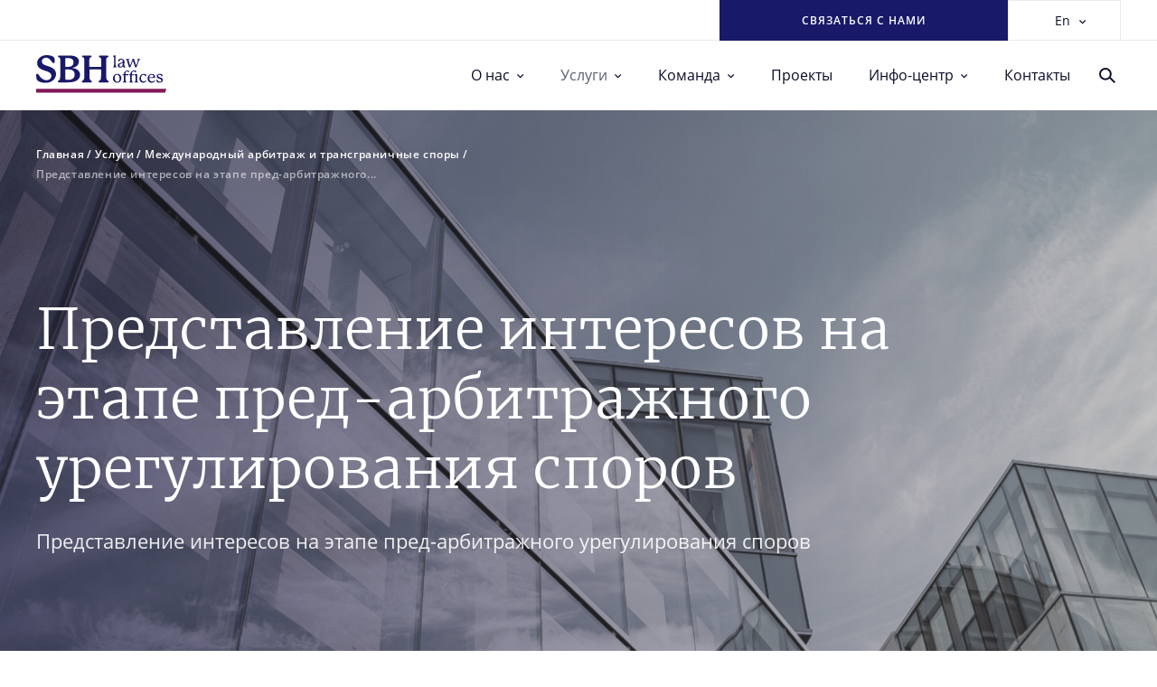

--- FILE ---
content_type: text/html; charset=UTF-8
request_url: http://sbh-partners.by/en/uslugi/mezhdunarodnyj-arbitrazh/predstavlenie-interesov-na-etape-pred-arbitrazhnogo-uregulirovaniya-sporov/
body_size: 26511
content:
<!DOCTYPE html>
<html class="service-page" prefix="og: http://ogp.me/ns#" lang="en">
<head>
    <meta charset="UTF-8">
    <meta name="viewport" content="width=device-width, initial-scale=1">
    <meta name="format-detection" content="telephone=no">
    <meta name="csrf-param" content="_csrf">
<meta name="csrf-token" content="k3h55jmEKibjVY5kAkqmbncNA7jsX4qV3-1F0RBLau7lVTLRd_4SVbwBwwlMO-xaQGNR7Yty0Oy2hje-XjNZtg==">
    <title>Представление интересов на этапе пред-арбитражного урегулирования споров | SBH Law Offices</title>
    <!-- Google Tag Manager -->
<script>(function(w,d,s,l,i){w[l]=w[l]||[];w[l].push({'gtm.start':
new Date().getTime(),event:'gtm.js'});var f=d.getElementsByTagName(s)[0],
j=d.createElement(s),dl=l!='dataLayer'?'&l='+l:'';j.async=true;j.src=
'https://www.googletagmanager.com/gtm.js?id='+i+dl;f.parentNode.insertBefore(j,f);
})(window,document,'script','dataLayer','GTM-MKPXGDX');</script>
<!-- End Google Tag Manager -->

<!-- Global site tag (gtag.js) - Google Analytics -->
<script async src="https://www.googletagmanager.com/gtag/js?id=UA-36824470-1"></script>
<script>
  window.dataLayer = window.dataLayer || [];
  function gtag(){dataLayer.push(arguments);}
  gtag('js', new Date());

  gtag('config', 'UA-36824470-1');
</script>
<meta name="yandex-verification" content="3e60c1c2db585953" />
    <meta name="description" content="Представление интересов на этапе пред-арбитражного урегулирования споров">
<meta name="keywords" content="международный арбитраж, споры в арбитражном суде">
<meta property="og:type" content="article">
<meta property="og:site_name" content="SBH Law Offices">
<meta property="og:url" content="http://sbh-partners.by/en/uslugi/mezhdunarodnyj-arbitrazh/predstavlenie-interesov-na-etape-pred-arbitrazhnogo-uregulirovaniya-sporov/">
<meta property="og:title" content="Представление интересов на этапе пред-арбитражного урегулирования споров | SBH Law Offices">
<meta property="og:description" content="Представление интересов на этапе пред-арбитражного урегулирования споров">
<meta property="og:image" content="http://sbh-partners.by/uploads/OG-image-min.png">
<link href="http://sbh-partners.by/ru/uslugi/mezhdunarodnyj-arbitrazh/predstavlenie-interesov-na-etape-pred-arbitrazhnogo-uregulirovaniya-sporov/" rel="alternate" hreflang="ru">
<link href="http://sbh-partners.by/en/uslugi/mezhdunarodnyj-arbitrazh/predstavlenie-interesov-na-etape-pred-arbitrazhnogo-uregulirovaniya-sporov/" rel="alternate" hreflang="en">
<link href="/css/style.css?v=1723056538" rel="stylesheet">
<link href="/css/leaflet.css?v=1669582850" rel="stylesheet">
<link href="/css/custom.css?v=1669582850" rel="stylesheet">    <link rel="apple-touch-icon" sizes="180x180" href="/fav/apple-touch-icon.png">
<link rel="icon" type="image/png" sizes="32x32" href="/fav/favicon-32x32.png">
<link rel="icon" type="image/png" sizes="16x16" href="/fav/favicon-16x16.png">
<link rel="manifest" href="/fav/site.webmanifest">
<link rel="mask-icon" href="/fav/safari-pinned-tab.svg" color="#45bbef">
<link rel="shortcut icon" href="/favicon.ico">
<meta name="msapplication-TileColor" content="#ffffff">
<meta name="msapplication-config" content="/fav/browserconfig.xml">
<meta name="theme-color" content="#ffffff">
</head>
<body class="page-load-animate">

<!-- Google Tag Manager (noscript) -->
<noscript><iframe src="https://www.googletagmanager.com/ns.html?id=GTM-MKPXGDX"
height="0" width="0" style="display:none;visibility:hidden"></iframe></noscript>
<!-- End Google Tag Manager (noscript) -->

<!-- Yandex.Metrika counter -->
<script type="text/javascript" >
   (function(m,e,t,r,i,k,a){m[i]=m[i]||function(){(m[i].a=m[i].a||[]).push(arguments)};
m[i].l=1*new Date();k=e.createElement(t),a=e.getElementsByTagName(t)[0],k.async=1,k.src=r,a.parentNode.insertBefore(k,a)})
(window, document, "script", "https://mc.yandex.ru/metrika/tag.js", "ym");

   ym(40808864, "init", {
        clickmap:true,
        trackLinks:true,
        accurateTrackBounce:true,
        webvisor:true
   });
</script>
<noscript><div><img src="https://mc.yandex.ru/watch/40808864" style="position:absolute; left:-9999px;" alt="" /></div></noscript>
<!-- /Yandex.Metrika counter -->



<div id="all" data-scroll-container>

    <header id="header">
        <div class="hdr-top-box">
            <div class="container">
                <div class="hdr-offices">
                                        <ul class="offices-dropdown">
                                            </ul>
                </div>
                <span class="btn js-open-popup hdr-contact-us-btn" data-popup="contact-us-popup">Связаться с нами</span>
                <div class="langs-box">
<span class="js-open-langs-dropdown">En <svg width="8" height="5" viewBox="0 0 8 5" fill="none"><path d="M6.40695 0L3.63 2.7709L0.85305 0L0 0.85305L3.63 4.48305L7.26 0.85305L6.40695 0Z" fill="#0B0E29"/></svg></span>
<ul class="langs-dropdown">
<li><a href="/ru-ru/uslugi/mezhdunarodnyj-arbitrazh/predstavlenie-interesov-na-etape-pred-arbitrazhnogo-uregulirovaniya-sporov/" title="Russian">ru</a></li>
</ul>
</div>
            </div>
        </div>
        <div class="main-hdr-box">
            <div class="container">
                <a href="/en/" id="logo">
                    <svg width="171" height="50" viewBox="0 0 171 50" fill="none">
                        <path d="M158.045 33.1804C158.045 34.1413 158.214 34.8761 158.61 35.2153C159.175 35.7805 160.589 36.2893 162.058 36.2893C163.358 36.2893 164.432 35.9501 165.28 35.2718C166.128 34.537 166.524 33.7456 166.524 32.7282C166.524 31.7672 166.185 31.0889 165.563 30.5802C164.941 30.0715 164.319 29.7889 163.471 29.5062C163.189 29.3932 162.454 29.1671 162.115 29.054C161.832 28.941 161.267 28.7149 161.041 28.5453C160.645 28.2627 160.306 27.867 160.306 27.3017C160.306 26.3408 161.21 25.719 162.171 25.719C163.019 25.719 163.697 26.1712 164.319 26.9626C164.489 27.1887 164.771 27.867 164.941 27.98C165.054 28.0366 165.167 28.0931 165.28 28.0931C165.732 28.0931 165.902 27.6974 165.902 26.8495C165.902 26.1147 165.676 25.5495 165.224 25.2103C164.658 24.8146 163.81 24.5885 162.68 24.5885C161.493 24.5885 160.475 24.9277 159.628 25.5495C158.78 26.1712 158.384 27.0191 158.384 28.0366C158.384 30.2411 160.645 30.8063 162.397 31.315C163.584 31.6542 164.602 32.276 164.602 33.2934C164.602 34.3109 163.697 35.1022 162.454 35.1022C161.436 35.1022 160.532 34.5935 159.797 33.5195L159.458 32.9543C159.288 32.6151 159.119 32.4456 159.006 32.3325C158.893 32.2194 158.78 32.1629 158.61 32.1629C158.214 32.276 158.045 32.5586 158.045 33.1804ZM155.614 33.2934C155.332 33.2934 154.032 34.7631 152.166 34.7631C151.092 34.7631 150.244 34.3674 149.566 33.5195C148.944 32.6716 148.605 31.6542 148.605 30.5237V30.4106C148.605 30.2411 148.718 30.1845 148.831 30.1845H154.653C155.84 30.1845 156.349 29.8454 156.349 28.6584C156.349 27.1322 155.049 24.6451 151.997 24.6451C150.414 24.6451 149.057 25.2668 147.983 26.5104C146.909 27.7539 146.401 29.1671 146.401 30.8063C146.401 32.3325 146.853 33.6326 147.814 34.7066C148.775 35.7805 150.018 36.2893 151.601 36.2893C152.845 36.2893 153.919 35.9501 154.766 35.3283C155.671 34.7066 156.066 34.1413 156.066 33.7456C156.066 33.463 155.897 33.2934 155.614 33.2934ZM148.662 28.7149C148.944 27.0191 150.075 25.6625 151.714 25.6625C152.449 25.6625 153.014 25.8886 153.41 26.3408C153.862 26.793 154.088 27.3017 154.088 27.8105C154.088 28.7714 153.579 29.054 152.279 29.054H148.775C148.662 29.054 148.605 28.9975 148.605 28.941C148.662 28.941 148.662 28.8279 148.662 28.7149ZM144.818 33.7456C144.818 33.463 144.705 33.35 144.422 33.35C144.14 33.35 143.009 34.7631 141.313 34.7631C140.183 34.7631 139.278 34.3109 138.657 33.4065C138.035 32.5021 137.752 31.4281 137.752 30.128C137.752 28.8279 138.035 27.7539 138.657 26.9626C139.278 26.1712 140.013 25.7756 140.861 25.7756C141.766 25.7756 142.444 26.2278 143.009 27.0756C143.122 27.2452 143.348 27.6409 143.405 27.8105C143.518 27.98 143.687 28.0931 143.914 28.0931C144.309 28.0931 144.535 27.6409 144.535 26.793C144.535 26.1147 144.422 25.6625 144.14 25.3799C143.631 24.8712 142.727 24.5885 141.483 24.5885C139.731 24.5885 138.374 25.2103 137.244 26.5104C136.17 27.8105 135.661 29.3367 135.661 31.0324C135.661 32.6151 136.113 33.8587 137.074 34.8196C137.978 35.724 139.165 36.2327 140.579 36.2327C141.426 36.2327 142.218 36.0632 142.896 35.724C143.631 35.3849 144.083 34.9892 144.422 34.65C144.705 34.2544 144.818 33.9717 144.818 33.7456ZM132.608 25.2103C132.608 24.8712 132.439 24.6451 132.156 24.6451C132.043 24.6451 131.93 24.7016 131.761 24.7581C131.195 24.9842 130.517 25.2103 129.726 25.3799C129.33 25.4929 129.104 25.6625 129.104 25.8886C129.104 26.0582 129.273 26.1712 129.613 26.3408C129.952 26.4539 130.234 26.6234 130.347 26.793C130.517 27.0191 130.574 27.5844 130.574 28.5453V32.3325C130.574 33.463 130.461 34.1978 130.291 34.537C130.178 34.7631 129.952 34.9892 129.669 35.1588C129.387 35.3283 129.217 35.4979 129.217 35.6675C129.217 35.9501 129.387 36.0632 129.782 36.0632H133.343C133.739 36.0632 133.965 35.9501 133.965 35.6675C133.965 35.4979 133.796 35.3849 133.513 35.1588C133.23 34.9892 133.004 34.7631 132.891 34.4805C132.722 34.1413 132.608 33.4065 132.608 32.276V25.2103ZM130.8 20.5187C130.461 20.2361 129.895 20.0665 129.16 20.0665C127.634 20.0665 126.391 20.5187 125.373 21.4796C124.356 22.384 123.791 23.6276 123.677 25.0973C123.677 25.2103 123.621 25.2668 123.451 25.2668H122.151C121.982 25.2668 121.869 25.3799 121.869 25.4929V26.2278C121.869 26.3973 121.982 26.4539 122.151 26.4539H123.451C123.564 26.4539 123.621 26.5104 123.621 26.6234V29.5628C123.621 31.0324 123.621 31.9368 123.621 32.276C123.621 33.4065 123.508 34.1413 123.338 34.537C123.225 34.7066 122.999 34.9327 122.717 35.1022C122.434 35.2718 122.264 35.4414 122.264 35.611C122.264 35.8936 122.434 36.0066 122.886 36.0066H126.447C126.843 36.0066 127.069 35.8936 127.069 35.611C127.069 35.4414 126.899 35.3283 126.617 35.1588C126.334 34.9892 126.108 34.7631 125.995 34.537C125.825 34.1978 125.712 33.463 125.712 32.3325V26.7365C125.712 26.5669 125.825 26.4539 125.995 26.4539C126.334 26.4539 126.617 26.4539 126.899 26.4539C127.126 26.4539 127.804 26.5669 128.03 26.5669C128.482 26.5669 128.708 26.3408 128.821 25.8886C128.878 25.6625 128.878 25.5495 128.878 25.4929C128.878 25.2668 128.708 25.1538 128.313 25.1538C128.086 25.1538 127.352 25.2668 127.069 25.2668C126.786 25.2668 126.447 25.2668 125.995 25.2668C125.825 25.2668 125.769 25.2103 125.769 25.0973C125.769 23.5711 126.108 22.4971 126.73 21.8753C127.126 21.5362 127.634 21.3101 128.143 21.3101C128.482 21.3101 128.878 21.4231 129.16 21.5927C129.443 21.7057 129.726 21.9884 130.065 22.3275C130.404 22.6667 130.63 22.8362 130.856 22.8362C131.252 22.8362 131.421 22.5536 131.421 21.9318C131.308 21.2535 131.139 20.8013 130.8 20.5187ZM121.473 20.4057C121.134 20.1795 120.682 20.0665 120.116 20.0665C118.477 20.0665 115.538 20.9709 115.312 25.0407C115.312 25.2103 115.199 25.2668 115.086 25.2668H113.729C113.559 25.2668 113.446 25.3799 113.446 25.4929V26.2278C113.446 26.3973 113.559 26.4539 113.729 26.4539H115.086C115.255 26.4539 115.312 26.5104 115.312 26.6234V32.276C115.312 33.35 115.255 34.0283 115.086 34.3674C114.973 34.65 114.746 34.8761 114.407 35.1022C114.068 35.2718 113.955 35.4414 113.955 35.611C113.955 35.8936 114.125 36.0066 114.577 36.0066H118.138C118.534 36.0066 118.76 35.8936 118.76 35.611C118.76 35.2153 117.968 35.1588 117.686 34.4805C117.516 34.0848 117.403 33.35 117.403 32.276V26.68C117.403 26.5104 117.516 26.3973 117.686 26.3973C118.138 26.3973 118.534 26.3973 118.816 26.3973C118.929 26.3973 119.099 26.3973 119.438 26.4539C119.777 26.4539 120.003 26.4539 120.173 26.4539C120.795 26.4539 121.021 26.3408 121.134 25.7756C121.19 25.4929 121.19 25.3799 121.19 25.3234C121.19 25.0973 121.021 24.9842 120.569 24.9842C120.399 24.9842 120.173 24.9842 119.777 25.0407C119.438 25.0973 119.155 25.0973 118.986 25.0973C118.647 25.0973 118.195 25.0973 117.573 25.0973C117.403 25.0973 117.347 25.0407 117.347 24.8712C117.347 22.384 117.912 21.1405 119.099 21.1405C120.342 21.1405 120.795 22.6101 121.473 22.6101C121.869 22.6101 122.038 22.3275 122.038 21.7057C121.982 21.197 121.812 20.6883 121.473 20.4057ZM106.55 24.6451C104.968 24.6451 103.611 25.2103 102.594 26.3973C101.52 27.5278 101.011 28.941 101.011 30.5802C101.011 32.3325 101.52 33.6891 102.537 34.7631C103.554 35.8371 104.855 36.3458 106.494 36.3458C108.076 36.3458 109.377 35.7805 110.394 34.65C111.411 33.5195 111.92 32.1064 111.92 30.4672C111.92 28.7714 111.411 27.4148 110.451 26.3408C109.49 25.1538 108.19 24.6451 106.55 24.6451ZM109.716 31.0324C109.716 32.1629 109.433 33.1804 108.924 33.9717C108.416 34.7631 107.681 35.1588 106.663 35.1588C105.646 35.1588 104.798 34.65 104.12 33.5761C103.498 32.5021 103.159 31.2585 103.159 29.7323C103.159 27.3583 104.346 25.6625 106.211 25.6625C107.737 25.6625 108.868 26.9626 109.32 28.4888C109.603 29.3367 109.716 30.128 109.716 31.0324ZM136.848 5.31338C136.848 5.03076 136.622 4.91771 136.226 4.91771H133.23C132.778 4.91771 132.552 5.03076 132.552 5.31338C132.552 5.87864 133.626 5.70906 133.626 6.89609C133.626 7.3483 133.4 8.30923 132.891 9.72236C132.269 11.5312 131.817 12.8313 131.535 13.5661C131.478 13.7357 131.421 13.7357 131.365 13.5661L128.426 4.86118C128.369 4.74813 128.313 4.6916 128.2 4.6916H127.069C126.956 4.6916 126.899 4.74813 126.843 4.86118L123.621 13.5661C123.564 13.7357 123.508 13.7357 123.451 13.5661L121.812 8.08313C121.643 7.46135 121.53 6.95262 121.53 6.66999C121.53 5.65253 122.49 5.82211 122.49 5.31338C122.49 5.03076 122.321 4.91771 121.925 4.91771H118.421C117.968 4.91771 117.742 5.03076 117.742 5.31338C117.742 5.70906 118.364 5.76559 118.703 6.10474C119.042 6.38736 119.325 7.06567 119.608 8.0266L121.982 15.9967C122.038 16.1097 122.151 16.1663 122.321 16.1663H123.564C123.677 16.1663 123.791 16.1097 123.847 15.9967L127.012 7.51787C127.012 7.46135 127.069 7.40482 127.126 7.40482C127.126 7.40482 127.182 7.40482 127.182 7.51787L130.065 15.9967C130.121 16.1097 130.178 16.1663 130.291 16.1663H131.535C131.648 16.1663 131.761 16.1097 131.817 15.9967L134.587 8.42228C134.926 7.40482 135.378 6.66999 135.774 6.27431C136.283 5.82211 136.848 5.65253 136.848 5.31338ZM116.612 14.8096C116.16 14.8096 115.934 14.4705 115.934 13.7357C115.934 13.1704 115.934 12.266 115.934 11.079C115.934 9.83541 115.99 8.93101 115.99 8.42228C115.99 6.21779 114.464 4.74813 111.807 4.74813C111.072 4.74813 110.394 4.86118 109.716 5.03076C109.037 5.20033 108.585 5.48296 108.303 5.82211C108.076 6.10474 107.963 6.61347 107.963 7.40482C107.963 8.13965 108.133 8.4788 108.585 8.4788C108.811 8.4788 108.981 8.30923 109.094 8.19618C109.207 8.08313 109.433 7.68745 109.546 7.46135C109.998 6.83957 110.281 6.50041 110.903 6.16126C111.242 5.99169 111.638 5.87864 112.033 5.87864C113.164 5.87864 113.899 6.61347 113.899 7.63092C113.899 8.53533 113.277 9.27016 112.09 9.77888C111.864 9.89194 111.298 10.118 110.394 10.4007C109.49 10.7398 108.868 11.0224 108.472 11.3051C107.568 11.8703 107.172 12.6617 107.172 13.6226C107.172 15.1488 108.529 16.3924 110.507 16.3924C111.864 16.3924 113.164 15.7706 113.955 14.6966C114.012 14.6401 114.012 14.5835 114.068 14.5835C114.068 14.5835 114.125 14.6401 114.125 14.6966C114.238 15.8836 114.973 16.3924 115.764 16.3924C116.216 16.3924 116.555 16.2793 116.894 15.9967C117.234 15.714 117.403 15.4314 117.403 15.2053C117.403 14.9792 117.29 14.8662 117.064 14.8662H116.612V14.8096ZM113.842 10.4572C113.842 11.9268 113.672 13.0008 113.39 13.6226C112.881 14.6401 111.977 15.1488 111.072 15.1488C109.998 15.1488 109.377 14.414 109.377 13.5096C109.377 12.7747 109.716 12.2095 110.451 11.7573C110.79 11.5312 111.355 11.2485 112.09 10.9094C112.881 10.5702 113.39 10.2876 113.616 10.118C113.672 10.0615 113.729 10.005 113.786 10.005C113.842 10.005 113.842 10.005 113.842 10.118V10.4572ZM23.1189 2.65669C21.4796 1.01746 17.862 0 14.1313 0C12.7747 0 11.5877 0.113051 10.5702 0.339152C7.97007 0.904406 5.82211 2.09144 3.95677 4.0133C2.14796 5.93516 1.30008 8.13965 1.30008 10.6268C1.30008 14.0183 2.99584 16.5619 6.33084 18.3707C7.5744 18.9925 9.38321 19.7839 11.8703 20.5752C14.414 21.3666 16.1663 22.1014 17.2968 22.7797C19.049 23.8537 19.8969 25.3799 19.8969 27.3583C19.8969 30.6933 17.1272 33.0108 13.34 33.0108C10.6268 33.0108 8.08313 31.6542 5.70906 29.054C5.14381 28.4888 4.29593 27.3017 3.10889 25.5495C2.65669 24.9277 2.14796 24.5885 1.58271 24.5885C0.621779 24.5885 0 25.2668 0 26.5104C0 26.9061 0.169576 28.2627 0.169576 28.6018C0.339152 30.5802 0.621779 31.9368 1.07398 32.5586C2.60017 34.9892 7.00914 36.4589 11.9268 36.4589C18.2012 36.4589 22.8362 33.9717 25.0407 29.4497C25.719 28.0366 26.0582 26.5669 26.0582 25.0407C26.0582 22.6667 25.2668 20.5752 23.6276 18.8229C21.8188 16.8446 19.3317 15.6575 15.3749 14.414C13.453 13.7922 12.0399 13.2835 11.1355 12.8878C8.7049 11.8138 7.46135 10.2311 7.46135 8.13965C7.46135 5.42643 9.83541 3.335 12.9443 3.335C14.7531 3.335 16.3924 4.06983 17.9751 5.53948C19.1621 6.66999 20.8013 9.04406 21.3666 9.77888C21.8188 10.3441 22.271 10.5702 22.7797 10.5702C24.3624 10.3441 24.532 9.21363 24.4755 7.5744C24.419 5.14381 23.9667 3.50457 23.1189 2.65669ZM38.946 15.4879C38.4938 15.4879 38.2677 15.2618 38.2677 14.8096V4.63508C38.2677 4.12635 38.4938 3.90025 39.0025 3.90025H41.5461C46.5769 3.90025 49.064 5.70906 49.1205 9.21363V9.43973C49.1205 13.6791 45.8421 15.4879 41.2635 15.4879H38.946ZM38.2111 19.3882C38.2111 19.049 38.4372 18.8795 38.7764 18.8795C39.2851 18.8229 40.3026 18.8229 41.8853 18.8229C47.7074 18.8229 50.5902 21.0274 50.5902 25.4364C50.5902 30.1845 47.7074 32.5586 41.9983 32.5586C39.5677 32.5586 39.0025 32.5021 38.6068 31.9368C38.3242 31.5411 38.1546 30.015 38.1546 27.3017V19.3882H38.2111ZM56.0166 30.9194C57.0906 29.5062 57.6559 27.8105 57.6559 25.8886C57.6559 23.345 56.6949 21.2535 54.8296 19.6708C53.1904 18.2577 50.9859 17.4098 48.2161 17.0707C47.8205 17.0707 47.8204 16.5619 48.2727 16.5054C50.8163 16.1097 53.6426 14.6966 54.9992 12.5486C55.734 11.4181 56.1297 10.0615 56.1297 8.59185C56.1297 6.10474 55.1688 4.18288 53.2469 2.76974C51.4381 1.35661 48.4422 0.791355 46.2377 0.621779C45.2203 0.565253 43.6376 0.508728 41.7157 0.508728H30.0715C29.054 0.508728 28.6018 0.84788 28.6018 1.52618C28.6018 2.09144 28.7714 2.26101 29.5628 2.65669L30.2976 3.05237C31.5411 3.7872 31.6542 4.63508 31.6542 7.68745V26.5669C31.6542 29.1106 31.4281 30.8063 31.0889 31.7107C30.7498 32.5021 30.1845 33.1239 29.4497 33.5195C28.7149 33.9152 28.3757 34.3109 28.3757 34.7631C28.3757 35.4979 28.9975 35.8936 30.128 35.8936H41.0374C48.4422 35.9501 53.5295 34.3109 56.0166 30.9194ZM94.2278 33.5761C93.4364 33.1239 92.8712 32.5586 92.532 31.7672C92.1929 30.9194 91.9668 29.1671 91.9668 26.68V7.74397C91.9668 4.74813 92.1363 3.90025 93.3234 3.10889C93.5495 2.93932 94.5669 2.48712 94.7365 2.20449C94.9061 2.03491 94.9626 1.80881 94.9626 1.58271C94.9626 0.960931 94.4539 0.565253 93.4929 0.565253H83.8271C82.8096 0.565253 82.3574 0.904406 82.3574 1.58271C82.3574 2.48712 83.1488 2.60017 84.0532 3.10889C85.2402 3.84372 85.4098 4.74813 85.4098 7.74397V15.1488C85.4098 15.3749 85.2402 15.5445 84.9576 15.5445H70.5436C70.0349 15.5445 69.8088 15.3184 69.8088 14.9227V8.30923C69.8088 6.55694 69.8653 5.31338 70.0349 4.6916C70.2045 4.06983 70.5436 3.50457 71.1654 3.10889C72.1264 2.54364 72.8612 2.48712 72.8612 1.58271C72.8612 0.960931 72.3525 0.565253 71.3915 0.565253H61.7257C60.7082 0.565253 60.256 0.904406 60.256 1.58271C60.256 2.54364 61.1039 2.48712 61.9518 3.10889C62.5736 3.50457 62.9692 4.06983 63.0823 4.6916C63.2519 5.31338 63.3084 6.55694 63.3084 8.30923V26.68C63.3084 29.2236 63.0823 30.9194 62.7431 31.7672C62.4605 32.4456 61.8953 33.0673 61.0474 33.5761C60.3126 34.0283 59.9734 34.4239 59.9734 34.8761C59.9734 35.611 60.5952 35.9501 61.7257 35.9501H71.5611C72.6916 35.9501 73.2569 35.611 73.2569 34.8761C73.2569 34.4239 72.9177 34.0283 72.1829 33.5761C71.4481 33.1239 70.8828 32.5586 70.5436 31.7672C70.148 30.8063 69.9219 29.1671 69.9219 26.68V19.3317C69.9219 19.049 70.0914 18.8795 70.4306 18.8795H84.675C85.1272 18.8795 85.3533 19.1056 85.3533 19.5012V26.68C85.3533 29.2236 85.1272 30.9194 84.788 31.7672C84.4489 32.5021 83.8836 33.1239 83.0923 33.5761C82.3574 34.0283 82.0183 34.4239 82.0183 34.8761C82.0183 35.611 82.6401 35.9501 83.7706 35.9501H93.606C94.7365 35.9501 95.3583 35.611 95.3583 34.8761C95.3018 34.4239 94.9626 34.0283 94.2278 33.5761ZM104.346 0.678304C104.346 0.339152 104.176 0.113051 103.894 0.113051C103.781 0.113051 103.668 0.169576 103.498 0.226101C102.933 0.452203 102.254 0.678304 101.463 0.84788C101.067 0.960931 100.841 1.13051 100.841 1.35661C100.841 1.52618 101.011 1.63924 101.35 1.80881C101.689 1.92186 101.972 2.09144 102.085 2.26101C102.254 2.48712 102.311 3.05237 102.311 4.0133V12.4356C102.311 13.5661 102.198 14.3009 102.028 14.6401C101.915 14.8662 101.689 15.0923 101.406 15.2618C101.124 15.4314 100.954 15.601 100.954 15.7706C100.954 16.0532 101.124 16.1663 101.52 16.1663H105.081C105.476 16.1663 105.702 16.0532 105.702 15.7706C105.702 15.601 105.533 15.4879 105.25 15.2618C104.968 15.0923 104.741 14.8662 104.628 14.5835C104.459 14.2444 104.346 13.5096 104.346 12.3791V0.678304Z" fill="#191969"/>
                        <path d="M169.124 49.4604H0.395677C0.169576 49.4604 0 49.2909 0 49.0648V44.8254C0 44.5993 0.169576 44.4297 0.395677 44.4297H170.593C170.876 44.4297 171.046 44.7123 170.989 44.9949L169.52 49.2343C169.463 49.3474 169.293 49.4604 169.124 49.4604Z" fill="#801A59"/>
                    </svg>
                </a>
                <div id="nav-box">
                    <nav id="nav">
                        <ul><li><a href="/en/o-nas/">О нас</a>
<ul class="dropdown">
<li><a href="/en/o-nas/">О нас</a></li>
<li><a href="/en/o-nas/karera/">Карьера</a></li>
</ul>
</li>
<li class="active"><a href="/en/uslugi/">Услуги</a>

<div class="dropdown">
    <ul>
        <li data-third-level="1">
    <a href=""><span>Услуги</span> <svg width="21" height="8" viewBox="0 0 21 8" fill="none" class="arrow"><path d="M18.9556 4.60239H0V3.39761H18.9556L16.7943 0.771285L17.7083 0L21 4L17.7083 8L16.7943 7.22871L18.9556 4.60239Z" fill="#0B0E29"/></svg></a>    
    <div class="third-level-nav" data-third-level="1">
        
        <ul><li><a href="/en/uslugi/organizaciya-i-reorganizaciya-biznesa/">Организация бизнеса</a></li>
<li><a href="/en/uslugi/current-legal-services/">Текущее обслуживание</a></li>
<li><a href="/en/uslugi/korporativnoe-pravo-ma/">Корпоративное право, M&A</a></li>
<li><a href="/en/uslugi/soprovozhdenie-investicij/">Сопровождение инвестиций</a></li>
<li><a href="/en/uslugi/banks-finance/">Банки и финансы</a></li>
<li><a href="/en/uslugi/intellektualnaya-sobstvennost/">Интеллектуальная собственность</a></li>
<li><a href="/en/uslugi/trudovoe-pravo/">Трудовое право</a></li>
<li><a href="/en/uslugi/antitrust-regulation/">Антимонопольное регулирование</a></li></ul>
<ul><li><a href="/en/uslugi/bankrotstvo-i-nesostoyatelnost/">Банкротство и несостоятельность</a></li>
<li><a href="/en/uslugi/stroitelstwo-i-nedvizhimost/">Строительство и недвижимость</a></li>
<li><a href="/en/uslugi/razreshenie-sporov/">Разрешение споров</a></li>
<li><a href="/en/uslugi/mezhdunarodnyj-arbitrazh/">Международный арбитраж и трансграничные споры</a></li>
<li><a href="/en/uslugi/it-services/">Услуги в сфере IT</a></li>
<li><a href="/en/uslugi/blokchejn-i-kriptovalyuty/">Блокчейн и криптовалюты</a></li>
<li><a href="/en/uslugi/zashhita-informacii-i-kiberbezopasnost/">Защита информации и кибербезопасность</a></li></ul>
    </div>
</li>
        
    </ul>
    </div></li>
<li><a href="/en/komanda/sotrudniki/">Команда</a>
<ul class="dropdown">
<li><a href="/en/komanda/sotrudniki/">Сотрудники</a></li>
<li><a href="/en/komanda/rekomenduemye-advokaty/">Рекомендуемые адвокаты</a></li>
</ul>
</li>
<li><a href="/en/projects/">Проекты</a></li>
<li><a href="/en/info-centr/novosti/">Инфо-центр</a>
<ul class="dropdown">
<li><a href="/en/info-centr/novosti/">Новости</a></li>
<li><a href="/en/info-centr/publikacii/">Публикации</a></li>
</ul>
</li>
<li><a href="/en/kontakty/">Контакты</a></li></ul>                    </nav>
                    
                </div>

                <form action="/en/search/" method="get" class="hdr-search-form">
                    <input type="text" name="text" class="form-control" placeholder="Поиск" required>
                    <button type="submit" class="search-btn">
                        <svg width="14" height="14" viewBox="0 0 14 14" fill="none">
                            <path d="M12.8578 13.4L8.24636 8.788C6.19494 10.2464 3.36816 9.88964 1.7434 7.96737C0.118642 6.04509 0.237944 3.19856 2.01785 1.41896C3.79729 -0.361411 6.64427 -0.481221 8.56702 1.14335C10.4898 2.76793 10.8467 5.59482 9.38814 7.64629L13.9996 12.2583L12.8586 13.3992L12.8578 13.4ZM5.44075 1.61421C3.91061 1.61387 2.59051 2.68789 2.27967 4.18603C1.96884 5.68417 2.75271 7.19467 4.1567 7.80302C5.56069 8.41136 7.19892 7.95034 8.07953 6.69908C8.96014 5.44783 8.84111 3.75023 7.7945 2.63409L8.28267 3.11821L7.73236 2.56954L7.72268 2.55986C7.11894 1.95244 6.2972 1.61191 5.44075 1.61421Z" fill="#0B0E29"/>
                        </svg>
                    </button>
                </form>

                <span class="js-open-search" title="Поиск">
                    <svg viewBox="0 0 18.21 17.38" width="18" class="icon">
                        <circle cx="7" cy="7" r="6" fill="none" stroke="#0b0e29" stroke-width="2"/>
                        <path d="M12,11.17l5.5,5.5" fill="none" stroke="#0b0e29" stroke-width="2"/>
                    </svg>
                    <svg width="16" height="16" viewBox="0 0 14 14" fill="none" class="mobile-icon">
                        <path d="M12.8578 13.4L8.24636 8.788C6.19494 10.2464 3.36816 9.88964 1.7434 7.96737C0.118642 6.04509 0.237944 3.19856 2.01785 1.41896C3.79729 -0.361411 6.64427 -0.481221 8.56702 1.14335C10.4898 2.76793 10.8467 5.59482 9.38814 7.64629L13.9996 12.2583L12.8586 13.3992L12.8578 13.4ZM5.44075 1.61421C3.91061 1.61387 2.59051 2.68789 2.27967 4.18603C1.96884 5.68417 2.75271 7.19467 4.1567 7.80302C5.56069 8.41136 7.19892 7.95034 8.07953 6.69908C8.96014 5.44783 8.84111 3.75023 7.7945 2.63409L8.28267 3.11821L7.73236 2.56954L7.72268 2.55986C7.11894 1.95244 6.2972 1.61191 5.44075 1.61421Z" fill="#0B0E29"/>
                    </svg>
                    <svg viewBox="0 0 18.38 18.38" width="18" height="18" class="close-icon">
                        <path d="M1.41,0,0,1.41,7.78,9.19,0,17l1.41,1.41,7.78-7.78L17,18.38,18.38,17,10.61,9.19l7.78-7.78L17,0,9.19,7.78Z" fill="#0b0e29"/>
                    </svg>
                </span>

                <span class="js-open-nav" title="Меню">
                    <span class="start-state">
                        <span></span>
                        <span></span>
                        <span></span>
                    </span>
                    <span class="final-state">
                        <span></span>
                        <span></span>
                    </span>
                </span>

                <div class="hide-third-level-box">
                    <span class="js-hide-third-level-nav">
                        <svg width="6" height="10" viewBox="0 0 6 10" fill="none" class="arrow"><path d="M4.7325 9.35205L5.84473 8.25317L2.23196 4.67596L5.84473 1.09876L4.7325 -0.000124075L-0.000381538 4.67596L4.7325 9.35205Z" fill="#0B0E29"/></svg>
                        Главное меню</span>
                </div>
            </div>
        </div>
    </header>

    
    
<div class="inner-main-screen" data-scroll-section>
    <div class="container">
        
<ol class="breadcrumbs" itemscope itemtype="http://schema.org/BreadcrumbList">
                <li itemprop="itemListElement" itemscope itemtype="http://schema.org/ListItem">
                <a href="/en/" itemprop="item"><span itemprop="name">Главная</span></a><meta itemprop="position" content="1" /><span class="separator">/</span>
            </li>
                    <li itemprop="itemListElement" itemscope itemtype="http://schema.org/ListItem">
                <a href="/en/uslugi/" itemprop="item"><span itemprop="name">Услуги</span></a><meta itemprop="position" content="2" /><span class="separator">/</span>
            </li>
                    <li itemprop="itemListElement" itemscope itemtype="http://schema.org/ListItem">
                <a href="/en/uslugi/mezhdunarodnyj-arbitrazh/" itemprop="item"><span itemprop="name">Международный арбитраж и трансграничные споры</span></a><meta itemprop="position" content="3" /><span class="separator">/</span>
            </li>
                    <li class="active">
                <span>Представление интересов на этапе пред-арбитражного...</span>
            </li>

            </ol>
        <div class="title-box">
            <h1 class="h2 animated-chars" data-scroll data-scroll-offset="20%" data-chars-delay="1000">Представление интересов на этапе пред-арбитражного урегулирования споров</h1>
            <div class="description">
                <p>Представление интересов на этапе пред-арбитражного урегулирования споров</p>
            </div>
            <div class="anchors-nav">
                                            </div>
        </div>
    </div>
            <div class="screen-bg responsimg" data-scroll data-scroll-speed="-1.5" data-scroll-position="top"  data-responsimg1200="/assets/resized/1920-1080-crop-t/uploads/service-main-screen-bg.jpg" data-responsimg780="/assets/resized/1200-1080-crop-t/uploads/service-main-screen-bg.jpg" data-responsimg10="/assets/resized/780-1080-crop-t/uploads/service-main-screen-bg.jpg"></div>
</div>



<section class="section start-cooperation-section" data-scroll-section data-scroll data-scroll-offset="30%">
    <div class="container">
        <div class="layout-indent-box">
            <div class="grid-box">
                <p class="h5 animated-chars">Заинтересованы<br> в сотрудничестве?</p>
                <div class="text-box">
                    <p>Оставьте ваши контакты и мы свяжемся с вами в ближайшее время</p>
                    <span class="btn transparent on-dark-bg js-open-popup" data-popup="start-cooperation-popup">
                        Начать сотрудничество                    </span>
                </div>
            </div>
        </div>
    </div>
    <span class="bg-text on-dark-bg animated-chars" data-scroll data-scroll-direction="horizontal" data-scroll-speed="4" data-chars-delay="1000">Start</span>
</section>

        <footer id="footer" data-scroll-section data-scroll-repeat data-scroll>
        <div class="container">
                        <div class="ftr-sticky-box" data-scroll data-scroll-speed="-10" data-scroll-position="bottom">
                <div class="ftr-top-box">
                    <div class="ftr-nav">
                        <ul><li><a href="/en/o-nas/">О нас</a></li>
<li><a href="/en/o-nas/karera/">Карьера</a></li>
<li class="active"><a href="/en/uslugi/">Услуги</a></li>
<li><a href="/en/projects/">Проекты</a></li></ul><ul><li><a href="/en/komanda/sotrudniki/">Команда</a></li>
<li><a href="/en/info-centr/novosti/">Инфо-центр</a></li>
<li><a href="/en/kontakty/">Контакты</a></li></ul>                    </div>

                    <div class="social-links">
                        <a href="https://www.facebook.com/SBHlawBY" title="Facebook" target="_blank"><svg width="9" height="16" viewBox="0 0 9 16" fill="none"><path d="M2.78125 16V8.84375H0.375V6H2.78125V3.75C2.78125 2.5625 3.11458 1.64583 3.78125 1C4.44792 0.333333 5.33333 0 6.4375 0C7.33333 0 8.0625 0.0416667 8.625 0.125V2.65625H7.125C6.5625 2.65625 6.17708 2.78125 5.96875 3.03125C5.80208 3.23958 5.71875 3.57292 5.71875 4.03125V6H8.375L8 8.84375H5.71875V16H2.78125Z" fill="white"/></svg></a>
<a href="https://www.instagram.com/sbh_law_by/" title="Instagram" target="_blank"><svg width="14" height="14" viewBox="0 0 14 14" fill="none"><path d="M7 3.40625C6.35417 3.40625 5.75 3.57292 5.1875 3.90625C4.64583 4.21875 4.20833 4.65625 3.875 5.21875C3.5625 5.76042 3.40625 6.35417 3.40625 7C3.40625 7.64583 3.5625 8.25 3.875 8.8125C4.20833 9.35417 4.64583 9.79167 5.1875 10.125C5.75 10.4375 6.35417 10.5938 7 10.5938C7.64583 10.5938 8.23958 10.4375 8.78125 10.125C9.34375 9.79167 9.78125 9.35417 10.0938 8.8125C10.4271 8.25 10.5938 7.64583 10.5938 7C10.5938 6.35417 10.4271 5.76042 10.0938 5.21875C9.78125 4.65625 9.34375 4.21875 8.78125 3.90625C8.23958 3.57292 7.64583 3.40625 7 3.40625ZM7 9.34375C6.35417 9.34375 5.80208 9.11458 5.34375 8.65625C4.88542 8.19792 4.65625 7.64583 4.65625 7C4.65625 6.35417 4.88542 5.80208 5.34375 5.34375C5.80208 4.88542 6.35417 4.65625 7 4.65625C7.64583 4.65625 8.19792 4.88542 8.65625 5.34375C9.11458 5.80208 9.34375 6.35417 9.34375 7C9.34375 7.64583 9.11458 8.19792 8.65625 8.65625C8.19792 9.11458 7.64583 9.34375 7 9.34375ZM11.5938 3.25C11.5729 3.47917 11.4792 3.67708 11.3125 3.84375C11.1667 4.01042 10.9792 4.09375 10.75 4.09375C10.5208 4.09375 10.3229 4.01042 10.1562 3.84375C9.98958 3.67708 9.90625 3.47917 9.90625 3.25C9.90625 3.02083 9.98958 2.82292 10.1562 2.65625C10.3229 2.48958 10.5208 2.40625 10.75 2.40625C10.9792 2.40625 11.1771 2.48958 11.3438 2.65625C11.5104 2.82292 11.5938 3.02083 11.5938 3.25ZM13.9688 4.09375C13.9271 3.48958 13.8333 2.96875 13.6875 2.53125C13.5 2.01042 13.2083 1.5625 12.8125 1.1875C12.4375 0.791667 11.9896 0.5 11.4688 0.3125C11.0312 0.166667 10.5104 0.0833333 9.90625 0.0625C9.32292 0.0208333 8.35417 0 7 0C5.64583 0 4.66667 0.0208333 4.0625 0.0625C3.47917 0.0833333 2.96875 0.166667 2.53125 0.3125C2.01042 0.5 1.55208 0.791667 1.15625 1.1875C0.78125 1.5625 0.5 2.01042 0.3125 2.53125C0.166667 2.96875 0.0729167 3.48958 0.03125 4.09375C0.0104167 4.67708 0 5.64583 0 7C0 8.35417 0.0104167 9.33333 0.03125 9.9375C0.0729167 10.5208 0.166667 11.0312 0.3125 11.4688C0.5 11.9896 0.78125 12.4479 1.15625 12.8438C1.55208 13.2188 2.01042 13.4896 2.53125 13.6562C2.96875 13.8229 3.47917 13.9167 4.0625 13.9375C4.66667 13.9792 5.64583 14 7 14C8.35417 14 9.32292 13.9792 9.90625 13.9375C10.5104 13.9167 11.0312 13.8333 11.4688 13.6875C11.9896 13.5 12.4375 13.2188 12.8125 12.8438C13.2083 12.4479 13.5 11.9896 13.6875 11.4688C13.8333 11.0312 13.9167 10.5208 13.9375 9.9375C13.9792 9.33333 14 8.35417 14 7C14 5.64583 13.9896 4.67708 13.9688 4.09375ZM12.4688 11.125C12.2188 11.75 11.7708 12.1979 11.125 12.4688C10.7917 12.5938 10.2292 12.6771 9.4375 12.7188C9 12.7396 8.35417 12.75 7.5 12.75H6.5C5.66667 12.75 5.02083 12.7396 4.5625 12.7188C3.79167 12.6771 3.22917 12.5938 2.875 12.4688C2.25 12.2188 1.80208 11.7708 1.53125 11.125C1.40625 10.7708 1.32292 10.2083 1.28125 9.4375C1.26042 8.97917 1.25 8.33333 1.25 7.5V6.5C1.25 5.66667 1.26042 5.02083 1.28125 4.5625C1.32292 3.77083 1.40625 3.20833 1.53125 2.875C1.78125 2.22917 2.22917 1.78125 2.875 1.53125C3.22917 1.40625 3.79167 1.32292 4.5625 1.28125C5.02083 1.26042 5.66667 1.25 6.5 1.25H7.5C8.33333 1.25 8.97917 1.26042 9.4375 1.28125C10.2292 1.32292 10.7917 1.40625 11.125 1.53125C11.7708 1.78125 12.2188 2.22917 12.4688 2.875C12.5938 3.20833 12.6771 3.77083 12.7188 4.5625C12.7396 5 12.75 5.64583 12.75 6.5V7.5C12.75 8.33333 12.7396 8.97917 12.7188 9.4375C12.6771 10.2083 12.5938 10.7708 12.4688 11.125Z" fill="white"/></svg></a>
<a href="https://www.linkedin.com/company/sbh-law-office/?viewAsMember=true" title="LinkedIn" target="_blank"><svg width="15" height="14" viewBox="0 0 15 14" fill="none"><path d="M3.625 14H0.71875V4.65625H3.625V14ZM2.1875 3.375C1.72917 3.375 1.33333 3.20833 1 2.875C0.666667 2.54167 0.5 2.14583 0.5 1.6875C0.5 1.22917 0.666667 0.833333 1 0.5C1.33333 0.166667 1.72917 0 2.1875 0C2.64583 0 3.04167 0.166667 3.375 0.5C3.70833 0.833333 3.875 1.22917 3.875 1.6875C3.875 2.14583 3.70833 2.54167 3.375 2.875C3.04167 3.20833 2.64583 3.375 2.1875 3.375ZM14.5 14H11.5938V9.4375C11.5938 8.6875 11.5312 8.14583 11.4062 7.8125C11.1771 7.25 10.7292 6.96875 10.0625 6.96875C9.39583 6.96875 8.92708 7.21875 8.65625 7.71875C8.44792 8.09375 8.34375 8.64583 8.34375 9.375V14H5.46875V4.65625H8.25V5.9375H8.28125C8.48958 5.52083 8.82292 5.17708 9.28125 4.90625C9.78125 4.57292 10.3646 4.40625 11.0312 4.40625C12.3854 4.40625 13.3333 4.83333 13.875 5.6875C14.2917 6.375 14.5 7.4375 14.5 8.875V14Z" fill="white"/></svg></a>
<a href="https://www.youtube.com/channel/UCmifXhpFhDlu32cEJdaiB7A/featured" title="YouTube" target="_blank"><svg width="19" height="12" viewBox="0 0 19 12" fill="none"><path d="M17.6875 1.875C17.5833 1.5 17.3958 1.17708 17.125 0.90625C16.8542 0.635417 16.5312 0.447917 16.1562 0.34375C15.6146 0.197917 14.3438 0.09375 12.3438 0.03125L9.5 0L6.65625 0.03125C4.65625 0.09375 3.38542 0.197917 2.84375 0.34375C2.46875 0.447917 2.14583 0.635417 1.875 0.90625C1.60417 1.17708 1.41667 1.5 1.3125 1.875C1.16667 2.4375 1.0625 3.29167 1 4.4375C0.979167 5.02083 0.96875 5.54167 0.96875 6L1 7.5625C1.0625 8.72917 1.16667 9.59375 1.3125 10.1562C1.41667 10.5104 1.60417 10.8229 1.875 11.0938C2.14583 11.3646 2.46875 11.5521 2.84375 11.6562C3.38542 11.8021 4.65625 11.9062 6.65625 11.9688L9.5 12L12.3438 11.9688C14.3438 11.9062 15.6146 11.8021 16.1562 11.6562C16.5312 11.5521 16.8542 11.3646 17.125 11.0938C17.3958 10.8229 17.5833 10.5104 17.6875 10.1562C17.8333 9.59375 17.9375 8.72917 18 7.5625L18.0312 6L18 4.4375C17.9375 3.29167 17.8333 2.4375 17.6875 1.875ZM7.75 8.5625V3.46875L12.2188 6L7.75 8.5625Z" fill="white"/></svg></a>
<a href="https://t.me/sbhlawoffices" title="Telegram" target="_blank"><svg width="18" viewBox="0 0 448 512"><path d="M446.7 98.6l-67.6 318.8c-5.1 22.5-18.4 28.1-37.3 17.5l-103-75.9-49.7 47.8c-5.5 5.5-10.1 10.1-20.7 10.1l7.4-104.9 190.9-172.5c8.3-7.4-1.8-11.5-12.9-4.1L117.8 284 16.2 252.2c-22.1-6.9-22.5-22.1 4.6-32.7L418.2 66.4c18.4-6.9 34.5 4.1 28.5 32.2z" fill="white"></path></svg></a>
                    </div>
                </div>
                <div class="ftr-text-box">
                    <div class="col">
<p><strong>Общество с ограниченной ответственностью «Эс Би Эйч Ло Оффисис»</strong></p>

<p>220004, г. Минск, ул. Амураторская, д. 4Б, пом. 22.</p>

<p>Лицензия на право осуществления деятельности по оказанию юридических услуг № 02240/1292, выдана на основании решения Министерства юстиции Республики Беларусь от 4 июня 2012 г. №158, зарегистрирована в реестре специальных разрешений (лицензий) за № 1292.</p>
</div>

<div class="col">
<p>&nbsp;</p>
</div>
                </div>
                <div class="ftr-bottom-box">
                                        
                    
                    <p id="copy">© <span class="firm">SBH Law Offices</span></p>
                    
                    <span id="dev">
                        Created by                        <a href="https://iquadart.by" class="iquad-link" title="Создание сайта студия Иквадарт"><svg width="71" height="16" viewBox="0 0 70.08 15.35"><path fill="#fff" d="M11.69 4.87a3.22 3.22 0 0 0-2.63-1.09 4.37 4.37 0 0 0-2.15.53A3.81 3.81 0 0 0 5.4 5.83a4.62 4.62 0 0 0-.55 2.28 4.62 4.62 0 0 0 .55 2.28 3.81 3.81 0 0 0 1.51 1.52 4.37 4.37 0 0 0 2.15.53 3.2 3.2 0 0 0 2.52-1v3.92H14V3.91h-2.31zM11 9.81a2 2 0 0 1-1.53.63 2.06 2.06 0 0 1-1.55-.63 2.34 2.34 0 0 1-.61-1.7 2.34 2.34 0 0 1 .61-1.7 2.06 2.06 0 0 1 1.55-.63 2 2 0 0 1 1.53.63 2.34 2.34 0 0 1 .61 1.7 2.34 2.34 0 0 1-.61 1.7zM22.45 8.06a2.41 2.41 0 0 1-.53 1.7 1.83 1.83 0 0 1-1.41.57q-1.7 0-1.7-2V3.91h-2.45v4.75a3.8 3.8 0 0 0 1 2.83 3.58 3.58 0 0 0 2.63 1 3.64 3.64 0 0 0 1.45-.29 3.23 3.23 0 0 0 1.16-.84v1h2.31V3.91h-2.46zM30.73 3.78a7.42 7.42 0 0 0-2 .27 5.28 5.28 0 0 0-1.65.75L28 6.5a3.5 3.5 0 0 1 1.1-.57 4.26 4.26 0 0 1 1.32-.21 2.13 2.13 0 0 1 1.45.43 1.56 1.56 0 0 1 .48 1.23H30.4a4.5 4.5 0 0 0-2.72.62 2.19 2.19 0 0 0-.88 1.84 2.36 2.36 0 0 0 .38 1.31 2.5 2.5 0 0 0 1.09.91 4 4 0 0 0 1.68.33 2.72 2.72 0 0 0 2.56-1.17v1h2.28v-4.7a3.56 3.56 0 0 0-1-2.81 4.38 4.38 0 0 0-3.06-.93zm1.61 5.88a1.58 1.58 0 0 1-.69.85 2.13 2.13 0 0 1-1.11.29 1.65 1.65 0 0 1-1-.27.88.88 0 0 1-.37-.74q0-1 1.5-1h1.67zM43.31 4.8a3.2 3.2 0 0 0-2.52-1 4.37 4.37 0 0 0-2.15.53 3.81 3.81 0 0 0-1.51 1.52 4.63 4.63 0 0 0-.55 2.28 4.63 4.63 0 0 0 .55 2.28 3.81 3.81 0 0 0 1.51 1.52 4.37 4.37 0 0 0 2.15.53 3.22 3.22 0 0 0 2.63-1.09v1h2.33V.72h-2.44zm-.56 5a2.19 2.19 0 0 1-3.08 0 2.34 2.34 0 0 1-.61-1.7 2.34 2.34 0 0 1 .61-1.7 2.19 2.19 0 0 1 3.08 0 2.34 2.34 0 0 1 .61 1.7 2.34 2.34 0 0 1-.61 1.71zM51.59 3.78a7.41 7.41 0 0 0-2 .27A5.3 5.3 0 0 0 48 4.8l.88 1.7a3.49 3.49 0 0 1 1.1-.57 4.25 4.25 0 0 1 1.32-.21 2.13 2.13 0 0 1 1.45.43 1.55 1.55 0 0 1 .48 1.23h-1.97a4.5 4.5 0 0 0-2.73.62 2.19 2.19 0 0 0-.88 1.84 2.36 2.36 0 0 0 .35 1.37 2.51 2.51 0 0 0 1.09.91 4 4 0 0 0 1.68.33 2.72 2.72 0 0 0 2.56-1.17v1h2.28V7.52a3.56 3.56 0 0 0-1-2.81 4.38 4.38 0 0 0-3.02-.93zm1.61 5.88a1.59 1.59 0 0 1-.69.85 2.13 2.13 0 0 1-1.11.29 1.65 1.65 0 0 1-1-.27.88.88 0 0 1-.4-.75q0-1 1.5-1h1.7zM59.7 5V3.91h-2.33v8.41h2.44v-4a2.37 2.37 0 0 1 .59-1.76A2.24 2.24 0 0 1 62 6h.55V3.78a4.38 4.38 0 0 0-1.71.31A2.72 2.72 0 0 0 59.7 5zM69.42 10.19a1.57 1.57 0 0 1-1 .31 1 1 0 0 1-.77-.29 1.15 1.15 0 0 1-.27-.82V6h2.09V4.09h-2.08V2H65v2h-1.3v2H65v3.42a2.93 2.93 0 0 0 .82 2.25 3.27 3.27 0 0 0 2.32.77 4.48 4.48 0 0 0 1.1-.13 2.52 2.52 0 0 0 .88-.4zM1.52 0a1.55 1.55 0 0 0-1.1.39 1.27 1.27 0 0 0-.42 1 1.27 1.27 0 0 0 .42 1 1.55 1.55 0 0 0 1.1.39 1.53 1.53 0 0 0 1.1-.4 1.33 1.33 0 0 0 .42-1 1.21 1.21 0 0 0-.43-1A1.59 1.59 0 0 0 1.52 0zM.3 3.9h2.44v8.42H.3z"></path></svg></a>
                    </span>
                </div>
            </div>
        </div>
    </footer>
</div>

<div id="popup-box">
    <div class="container">
        
        
        <div class="popup contact-us-popup" id="contact-us-popup">
            <div class="max-w">
                <div class="align-y">
                    <div class="contacts">
                        <p>Пишите нам в мессенджеры:</p>
                        <div class="social-links">
                            <a href="viber://chat?number=%2B375445152123" title="Viber" target="_blank"><svg width="20" height="22" viewBox="0 0 20 22" fill="none"><path d="M17.7405 2.06011C17.246 1.62062 16.5456 1.22233 15.6392 0.865245C14.1559 0.315883 12.3979 0.0274681 10.3653 0H9.45884C8.7172 0 7.9893 0.0549362 7.27512 0.164809C6.2588 0.302149 5.35236 0.50816 4.55578 0.782841C3.53946 1.13993 2.71542 1.60688 2.08365 2.18371C1.36948 2.89789 0.847587 3.81807 0.51797 4.94426C0.215821 5.96058 0.0510122 7.19664 0.0235441 8.65245C-0.0313921 10.0259 0.00981004 11.1246 0.147151 11.9486C0.339427 13.377 0.737715 14.5581 1.34201 15.492C2.16606 16.6731 3.33345 17.4697 4.8442 17.8817V20.2715C4.87167 20.4363 4.91287 20.5873 4.9678 20.7247C5.05021 20.8895 5.17381 20.9994 5.33862 21.0543C5.6133 21.1367 5.87425 21.0955 6.12146 20.9307C6.2588 20.8208 6.47855 20.6011 6.7807 20.2715L7.11032 19.9006C7.35753 19.626 7.76955 19.1727 8.34638 18.541C9.77472 18.6508 11.2031 18.6096 12.6314 18.4174C13.5379 18.3075 14.1971 18.1839 14.6091 18.0465L14.8563 18.0053C15.955 17.7307 16.8478 17.3186 17.5345 16.7693C18.798 15.7255 19.5534 14.201 19.8006 12.1958C20.1027 9.66877 20.0615 7.51253 19.677 5.7271C19.2924 4.07901 18.6469 2.85668 17.7405 2.06011ZM18.3173 11.825C18.0976 13.4731 17.4795 14.7092 16.4632 15.5332C15.9138 15.9727 15.1997 16.3023 14.3207 16.5221L14.0735 16.5633C13.7164 16.6731 13.1396 16.783 12.343 16.8929C11.1069 17.0577 9.88459 17.0989 8.676 17.0165L7.52234 18.4174C6.69829 19.3787 6.14893 19.9968 5.87425 20.2715C5.73691 20.4088 5.6133 20.45 5.50343 20.3951C5.42103 20.3676 5.37983 20.2577 5.37983 20.0655L5.42103 16.5221C4.18496 16.165 3.23731 15.5195 2.57808 14.5856C2.08365 13.8165 1.75403 12.8551 1.58923 11.7014C1.50682 11.0422 1.47935 10.122 1.50682 8.94087V8.69366C1.53429 7.48506 1.67163 6.45501 1.91884 5.60349C2.22099 4.64211 2.67422 3.873 3.27851 3.29617C3.80041 2.80175 4.48711 2.40346 5.33862 2.10131C6.02533 1.88157 6.79443 1.71676 7.64594 1.60688C8.25024 1.52448 8.86827 1.48328 9.50004 1.48328H10.2829C12.0134 1.51075 13.5241 1.74422 14.8151 2.18371C15.6392 2.4584 16.2435 2.77428 16.628 3.13136C17.3971 3.7906 17.9328 4.84812 18.2349 6.30393C18.5645 7.84214 18.592 9.68251 18.3173 11.825ZM12.5902 8.48765C12.5902 8.67992 12.4941 8.77606 12.3018 8.77606C12.137 8.77606 12.0546 8.69366 12.0546 8.52885C11.9996 7.64987 11.5464 7.18291 10.6949 7.12797C10.5301 7.12797 10.4477 7.04557 10.4477 6.88076C10.4752 6.68848 10.5713 6.59235 10.7361 6.59235C11.9172 6.64728 12.5353 7.27905 12.5902 8.48765ZM13.4142 8.94087C13.4417 8.06189 13.1808 7.32025 12.6314 6.71595C12.082 6.11165 11.2992 5.7683 10.2829 5.6859C10.1181 5.6859 10.0357 5.60349 10.0357 5.43869C10.0631 5.24641 10.1593 5.15027 10.3241 5.15027C11.4777 5.23267 12.3705 5.63096 13.0022 6.34513C13.6615 7.0593 13.9773 7.93828 13.9499 8.98207C13.9499 9.14688 13.8537 9.22928 13.6615 9.22928C13.4967 9.22928 13.4142 9.13315 13.4142 8.94087ZM15.3507 9.5177C15.3507 9.68251 15.2546 9.76491 15.0623 9.76491C14.8975 9.76491 14.8151 9.68251 14.8151 9.5177C14.8151 7.89708 14.3207 6.60608 13.3318 5.6447C12.4254 4.76572 11.2717 4.32623 9.87086 4.32623C9.67858 4.32623 9.58245 4.24382 9.58245 4.07901C9.58245 3.88674 9.67858 3.7906 9.87086 3.7906C11.4365 3.7906 12.7275 4.29876 13.7439 5.31508C14.8151 6.35887 15.3507 7.75974 15.3507 9.5177ZM14.8975 13.5555C14.6228 14.0225 14.3207 14.3796 13.9911 14.6268C13.5516 14.9564 13.1396 15.0525 12.755 14.9152C12.2881 14.7778 11.6426 14.4894 10.8185 14.0499C9.91206 13.5555 9.14296 13.0611 8.51119 12.5667C7.87942 12.0722 7.30259 11.4954 6.7807 10.8362C6.34121 10.2593 5.92919 9.64131 5.54463 8.98207C5.16008 8.29537 4.87167 7.69107 4.67939 7.16918L4.43218 6.63355C4.3223 6.24899 4.41844 5.83697 4.72059 5.39748C4.99527 5.06787 5.36609 4.76572 5.83305 4.49104C6.2176 4.29876 6.54722 4.35369 6.8219 4.65584L7.56354 5.56229C7.75582 5.83697 7.96183 6.16659 8.18157 6.55114C8.29144 6.77089 8.31891 6.99063 8.26398 7.21038C8.23651 7.40266 8.1541 7.55373 8.01676 7.6636L7.52234 8.03442C7.41247 8.11683 7.34379 8.24043 7.31633 8.40524V8.61125L7.48114 9.06448C7.61848 9.42156 7.79702 9.76491 8.01676 10.0945C8.31891 10.5615 8.676 10.946 9.08802 11.2482C9.58245 11.6602 10.1455 11.9486 10.7773 12.1134L10.9833 12.0722C11.1481 12.0448 11.2717 11.9761 11.3541 11.8662L11.7662 11.3718C11.876 11.2345 12.0271 11.1521 12.2194 11.1246C12.4391 11.0696 12.6451 11.1108 12.8374 11.2482C13.6065 11.6602 14.2383 12.0997 14.7327 12.5667C15.0349 12.8413 15.0898 13.171 14.8975 13.5555Z" fill="#0B0E29"/></svg></a>
<a href="https://wa.me/375445152123" title="WhatsApp" target="_blank"><svg width="20" height="20" viewBox="0 0 20 20" fill="none"><path d="M17.0089 2.90179C16.0565 1.97917 14.9702 1.26488 13.75 0.758929C12.5595 0.252976 11.3095 0 10 0C8.21429 0 6.5625 0.446429 5.04464 1.33929C3.52679 2.23214 2.32143 3.4375 1.42857 4.95536C0.535714 6.47321 0.0892857 8.125 0.0892857 9.91071C0.0892857 11.6964 0.535714 13.3482 1.42857 14.8661L0 20L5.26786 18.6161C6.72619 19.4196 8.30357 19.8214 10 19.8214C11.7857 19.8214 13.4375 19.375 14.9554 18.4821C16.503 17.5893 17.7232 16.3839 18.6161 14.8661C19.5387 13.3482 20 11.6964 20 9.91071C20 8.60119 19.7321 7.35119 19.1964 6.16071C18.6905 4.94048 17.9613 3.85417 17.0089 2.90179ZM10 18.1696C8.48214 18.1696 7.08333 17.7827 5.80357 17.0089L5.49107 16.8304L2.36607 17.6339L3.21429 14.5982L3.03571 14.2857C2.17262 12.9464 1.74107 11.4881 1.74107 9.91071C1.74107 8.42262 2.1131 7.05357 2.85714 5.80357C3.60119 4.52381 4.59821 3.5119 5.84821 2.76786C7.12798 2.02381 8.5119 1.65179 10 1.65179C11.1012 1.65179 12.1429 1.86012 13.125 2.27679C14.1369 2.69345 15.0298 3.30357 15.8036 4.10714C16.6071 4.88095 17.2321 5.77381 17.6786 6.78571C18.125 7.79762 18.3482 8.83929 18.3482 9.91071C18.3482 11.3988 17.9613 12.7827 17.1875 14.0625C16.4435 15.3125 15.4315 16.3095 14.1518 17.0536C12.872 17.7976 11.4881 18.1696 10 18.1696ZM14.5089 11.9643C13.6161 11.5179 13.0506 11.25 12.8125 11.1607C12.6935 11.131 12.5893 11.1161 12.5 11.1161C12.4107 11.1161 12.3363 11.1756 12.2768 11.2946C12.128 11.503 11.8601 11.8304 11.4732 12.2768C11.3542 12.4256 11.1756 12.4405 10.9375 12.3214C10.1042 11.9048 9.47917 11.5327 9.0625 11.2054C8.49702 10.7589 8.00595 10.1488 7.58929 9.375C7.5 9.28571 7.47024 9.21131 7.5 9.15179C7.52976 9.0625 7.60417 8.95833 7.72321 8.83929C7.96131 8.60119 8.15476 8.33333 8.30357 8.03571C8.3631 7.91667 8.34821 7.76786 8.25893 7.58929L7.5 5.75893C7.44048 5.58036 7.36607 5.47619 7.27679 5.44643C7.21726 5.3869 7.12798 5.35714 7.00893 5.35714H6.47321C6.23512 5.35714 6.0119 5.46131 5.80357 5.66964L5.75893 5.71429C5.22321 6.27976 4.95536 6.9494 4.95536 7.72321C4.95536 8.49702 5.28274 9.34524 5.9375 10.2679L6.02679 10.3571C7.27679 12.1429 8.66071 13.3631 10.1786 14.0179C10.9226 14.3452 11.5179 14.5536 11.9643 14.6429C12.3512 14.7024 12.753 14.7024 13.1696 14.6429C13.4375 14.6131 13.75 14.4792 14.1071 14.2411C14.494 13.9732 14.7321 13.7202 14.8214 13.4821C14.9405 13.2143 15 12.9613 15 12.7232C15.0298 12.4851 15.0298 12.3363 15 12.2768C14.9702 12.2173 14.8512 12.1429 14.6429 12.0536L14.5089 11.9643Z" fill="#0B0E29"/></svg></a>
<a href="https://telegram.me/sbhlawby" title="Telegram" target="_blank"><svg width="18" viewBox="0 0 448 512"><path d="M446.7 98.6l-67.6 318.8c-5.1 22.5-18.4 28.1-37.3 17.5l-103-75.9-49.7 47.8c-5.5 5.5-10.1 10.1-20.7 10.1l7.4-104.9 190.9-172.5c8.3-7.4-1.8-11.5-12.9-4.1L117.8 284 16.2 252.2c-22.1-6.9-22.5-22.1 4.6-32.7L418.2 66.4c18.4-6.9 34.5 4.1 28.5 32.2z" fill="#0B0E29"></path></svg></a>
                        </div>
                        <div class="contacts-links-grid">
                            <div class="rectangle-links has-icon">
                                                                                                <p>
                                    <a href="tel:+375 44 515 21 23">+375 44 515 21 23</a>
                                    <span>Беларусь</span>
                                </p>
                                                                <span class="icon"><svg width="18" height="18" viewBox="0 0 18 18" fill="none"><path fill-rule="evenodd" clip-rule="evenodd" d="M1 0H4.5C5.05 0 5.5 0.45 5.5 1C5.5 2.25 5.7 3.45 6.07 4.57C6.18 4.92 6.1 5.31 5.82 5.59L3.62 7.79C5.06 10.62 7.38 12.93 10.21 14.38L12.41 12.18C12.61 11.99 12.86 11.89 13.12 11.89C13.22 11.89 13.33 11.9 13.43 11.94C14.55 12.31 15.76 12.51 17 12.51C17.55 12.51 18 12.96 18 13.51V17C18 17.55 17.55 18 17 18C7.61 18 0 10.39 0 1C0 0.45 0.45 0 1 0ZM3.54125 2C3.60125 2.89 3.75125 3.76 3.99125 4.59L2.79125 5.79C2.38125 4.59 2.12125 3.32 2.03125 2H3.54125ZM13.4 14.02C14.25 14.26 15.12 14.41 16 14.47V15.96C14.68 15.87 13.41 15.61 12.2 15.21L13.4 14.02Z" fill="#0B0E29"/></svg></span>
                            </div>
                            <div class="rectangle-links has-icon">
                                                                                                    <p><a href="mailto:by@sbh-partners.com">by@sbh-partners.com</a></p>
                                                                
                                <span class="icon"><svg width="20" height="16" viewBox="0 0 20 16" fill="none"><path d="M20 2C20 0.9 19.1 0 18 0H2C0.9 0 0 0.9 0 2V14C0 15.1 0.9 16 2 16H18C19.1 16 20 15.1 20 14V2ZM18 2L10 7L2 2H18ZM18 14H2V4L10 9L18 4V14Z" fill="#0B0E29"></path></svg></span>
                            </div>
                            
                        </div>
                    </div>
                    <hr />
                    <div class="form-box">
                        
<!--skip_all-->
<p class="form-title">Заказать звонок</p>

<form id="request-call-form" class="form ajax-form" action="/en/send/form/" method="post">
<input type="hidden" name="_csrf" value="k3h55jmEKibjVY5kAkqmbncNA7jsX4qV3-1F0RBLau7lVTLRd_4SVbwBwwlMO-xaQGNR7Yty0Oy2hje-XjNZtg==">
<input type="hidden" name="model" value="RequestCallForm">
<div class="fields-row full-width">
    <div class="field field-requestcallform-name required">
<label class="field-name" for="requestcallform-name">Имя</label>
<input type="text" id="requestcallform-name" class="form-control" name="RequestCallForm[name]" aria-required="true">

<div class="help-block"></div>
</div></div>

<div class="fields-row full-width">
    <div class="field field-requestcallform-phone required">
<label class="field-name" for="requestcallform-phone">Телефон</label>
<input type="tel" id="requestcallform-phone" class="form-control" name="RequestCallForm[phone]" aria-required="true">

<div class="help-block"></div>
</div></div>

<div class="field field-requestcallform-consent required">
<div class="checkbox-item"><input type="hidden" name="RequestCallForm[consent]" value="0"><input type="checkbox" id="requestcallform-consent" name="RequestCallForm[consent]" value="1" aria-required="true"><label class="" for="requestcallform-consent">Я даю согласие на <a href="/uploads/politics.pdf" target="_blank">обработку персональных данных</a></label></div>
<div class="help-block"></div>
</div>
<button type="submit" class="btn">Перезвонить мне</button>
<div class="special-field field-requestcallform-subject_64356d259fd75">
<label class="field-name" for="requestcallform-subject_64356d259fd75">Subject 64356d259fd75</label>
<input type="text" id="requestcallform-subject_64356d259fd75" class="form-control" name="RequestCallForm[subject_64356d259fd75]">

<div class="help-block"></div>
</div><div class="result-message"></div>

</form>
<!--/skip_all-->                    </div>
                </div>
                <span class="js-close-popup" title="Закрыть"><svg width="20" height="20" viewBox="0 0 20 20" fill="none"><path d="M2.22198 0.807967L0.807768 2.22218L8.58581 10.0002L0.807617 17.7784L2.22183 19.1926L10 11.4144L17.7783 19.1927L19.1925 17.7785L11.4142 10.0002L19.1924 2.22207L17.7782 0.807861L10 8.58601L2.22198 0.807967Z" fill="#0B0E29"/></svg></span>
            </div>
        </div>
        
        
        <div class="popup start-cooperation-popup" id="start-cooperation-popup">
            <div class="bg" style="background-image: url('/uploads/start-cooperation-popup-bg.jpg');"></div>
            <div class="scroll-box">
                <div class="max-w">
                    <div class="align-y">
                        
<!--skip_all-->
<p>Оставьте ваши контакты и мы свяжемся с вами в ближайшее время</p>

<form id="start-cooperation-form" class="form ajax-form on-dark-bg" action="/en/send/form/" method="post">
<input type="hidden" name="_csrf" value="k3h55jmEKibjVY5kAkqmbncNA7jsX4qV3-1F0RBLau7lVTLRd_4SVbwBwwlMO-xaQGNR7Yty0Oy2hje-XjNZtg==">
<input type="hidden" name="model" value="StartCooperationForm">
<div class="fields-row">
    <div class="field field-startcooperationform-name required">
<label class="field-name" for="startcooperationform-name">Имя</label>
<input type="text" id="startcooperationform-name" class="form-control" name="StartCooperationForm[name]" aria-required="true">

<div class="help-block"></div>
</div>    <div class="field field-startcooperationform-company required">
<label class="field-name" for="startcooperationform-company">Компания</label>
<input type="text" id="startcooperationform-company" class="form-control" name="StartCooperationForm[company]" aria-required="true">

<div class="help-block"></div>
</div></div>
<div class="fields-row">
    <div class="field field-startcooperationform-phone required">
<label class="field-name" for="startcooperationform-phone">Телефон</label>
<input type="tel" id="startcooperationform-phone" class="form-control" name="StartCooperationForm[phone]" aria-required="true">

<div class="help-block"></div>
</div>    <div class="field field-startcooperationform-email required">
<label class="field-name" for="startcooperationform-email">Email</label>
<input type="email" id="startcooperationform-email" class="form-control" name="StartCooperationForm[email]" aria-required="true">

<div class="help-block"></div>
</div></div>

<div class="fields-row full-width">
    <div class="field field-startcooperationform-office">
<label class="field-name" for="startcooperationform-office">Офис</label>
<select id="startcooperationform-office" class="select form-control" name="StartCooperationForm[office]">
<option value=""> </option>
<option value="Минский офис SBH">Минский офис SBH</option>
</select>

<div class="help-block"></div>
</div></div>

<div class="fields-row full-width">
    <div class="field field-startcooperationform-message">
<label class="field-name" for="startcooperationform-message">Сформулируйте ваш запрос</label>
<textarea id="startcooperationform-message" class="form-control" name="StartCooperationForm[message]" rows="1"></textarea>

<div class="help-block"></div>
</div></div>

<div class="pre-btn-grid">
    <div class="pre-btn">
        <div class="field field-startcooperationform-consent required">
<div class="checkbox-item on-dark-bg"><input type="hidden" name="StartCooperationForm[consent]" value="0"><input type="checkbox" id="startcooperationform-consent" name="StartCooperationForm[consent]" value="1" aria-required="true"><label class="" for="startcooperationform-consent">Я даю согласие на <a href="/uploads/politics.pdf" target="_blank">обработку персональных данных</a></label></div>
<div class="help-block"></div>
</div>    </div>
    
<button type="submit" class="btn on-dark-bg">Отправить</button></div>

<div class="special-field field-startcooperationform-subject_665885dc182bf">
<label class="field-name" for="startcooperationform-subject_665885dc182bf">Subject 665885dc182bf</label>
<input type="text" id="startcooperationform-subject_665885dc182bf" class="form-control" name="StartCooperationForm[subject_665885dc182bf]">

<div class="help-block"></div>
</div><div class="result-message"></div>

</form>
<!--/skip_all-->                    </div>
                    <div class="marquee-text" data-duration="10000">
                        <span class="bg-text on-dark-bg">SBH law offices</span>
                    </div>
                    <span class="js-close-popup" title="Закрыть"><svg width="20" height="20" viewBox="0 0 20 20" fill="none"><path d="M2.22198 0.807967L0.807768 2.22218L8.58581 10.0002L0.807617 17.7784L2.22183 19.1926L10 11.4144L17.7783 19.1927L19.1925 17.7785L11.4142 10.0002L19.1924 2.22207L17.7782 0.807861L10 8.58601L2.22198 0.807967Z" fill="#fff"/></svg></span>
                </div>
            </div>
        </div>

        <div class="popup start-cooperation-popup" id="resume-popup">
            <div class="bg" style="background-image: url('/uploads/vacancies_form_bg.png');"></div>
            <div class="scroll-box">
                <div class="max-w">
                    <div class="align-y">
                        
<!--skip_all-->
<p class="title">Отправить резюме</p>

<form id="send-cv-form-form" class="form ajax-form on-dark-bg" action="/en/send/form/" method="post" enctype="multipart/form-data">
<input type="hidden" name="_csrf" value="k3h55jmEKibjVY5kAkqmbncNA7jsX4qV3-1F0RBLau7lVTLRd_4SVbwBwwlMO-xaQGNR7Yty0Oy2hje-XjNZtg==">
<input type="hidden" name="model" value="SendCvFormForm">

<div class="fields-row">
    <div class="field field-sendcvformform-name required">
<label class="field-name" for="sendcvformform-name">Имя</label>
<input type="text" id="sendcvformform-name" class="form-control" name="SendCvFormForm[name]" aria-required="true">

<div class="help-block"></div>
</div>    <div class="field field-sendcvformform-surname required">
<label class="field-name" for="sendcvformform-surname">Фамилия</label>
<input type="text" id="sendcvformform-surname" class="form-control" name="SendCvFormForm[surname]" aria-required="true">

<div class="help-block"></div>
</div></div>
<div class="fields-row">
    <div class="field field-sendcvformform-phone required">
<label class="field-name" for="sendcvformform-phone">Телефон</label>
<input type="tel" id="sendcvformform-phone" class="form-control" name="SendCvFormForm[phone]" aria-required="true">

<div class="help-block"></div>
</div>    <div class="field field-sendcvformform-email required">
<label class="field-name" for="sendcvformform-email">Email</label>
<input type="email" id="sendcvformform-email" class="form-control" name="SendCvFormForm[email]" aria-required="true">

<div class="help-block"></div>
</div></div>

<div class="fields-row full-width">
    <div class="field field-sendcvformform-vacancy required">
<label class="field-name" for="sendcvformform-vacancy">Вакансия</label>
<select id="sendcvformform-vacancy" class="select form-control" name="SendCvFormForm[vacancy]" aria-required="true">
<option value="85">Юрист со специализацией IT</option>
<option value="86">Юрист</option>
<option value="87">Юрист корпоративной практики</option>
<option value="110">Юрист в строительную практику</option>
<option value="111">Офис-менеджер</option>
<option value="268">Юрист</option>
<option value="112">Интернет-маркетолог</option>
<option value="113">PR маркетолог</option>
</select>

<div class="help-block"></div>
</div></div>

<div class="fields-row full-width">
    <div class="field field-sendcvformform-file">
<div class="upload-box">
<input type="hidden" name="SendCvFormForm[file]" value=""><input type="file" id="sendcvformform-file" name="SendCvFormForm[file]" data-title="Прикрепить резюме" data-multiple-text="Attached files" accept=".pdf, .doc, .docx, .rtf">
<p class="formats">pdf, doc, docx, rtf</p>
</div>
<div class="help-block"></div>
</div></div>

<div class="pre-btn-grid">
    <div class="pre-btn">
        <div class="field field-sendcvformform-consent required">
<div class="checkbox-item on-dark-bg"><input type="hidden" name="SendCvFormForm[consent]" value="0"><input type="checkbox" id="sendcvformform-consent" name="SendCvFormForm[consent]" value="1" aria-required="true"><label class="" for="sendcvformform-consent">Я даю согласие на <a href="/uploads/politics.pdf" target="_blank">обработку персональных данных</a></label></div>
<div class="help-block"></div>
</div>    </div>
    
<button type="submit" class="btn on-dark-bg">Подать заявку</button></div>

<div class="special-field field-sendcvformform-subject_62d5683251bc0">
<label class="field-name" for="sendcvformform-subject_62d5683251bc0">Subject 62d5683251bc0</label>
<input type="text" id="sendcvformform-subject_62d5683251bc0" class="form-control" name="SendCvFormForm[subject_62d5683251bc0]">

<div class="help-block"></div>
</div><div class="result-message"></div>

</form>
<!--/skip_all-->                    </div>
                    <div class="marquee-text" data-duration="10000">
                        <span class="bg-text on-dark-bg">SBH law offices</span>
                    </div>
                    <span class="js-close-popup" title="Закрыть"><svg width="20" height="20" viewBox="0 0 20 20" fill="none"><path d="M2.22198 0.807967L0.807768 2.22218L8.58581 10.0002L0.807617 17.7784L2.22183 19.1926L10 11.4144L17.7783 19.1927L19.1925 17.7785L11.4142 10.0002L19.1924 2.22207L17.7782 0.807861L10 8.58601L2.22198 0.807967Z" fill="#fff"/></svg></span>
                </div>
            </div>
        </div>

        <div class="popup start-cooperation-popup" id="job-seekers-popup">
            <div class="bg" style="background-image: url('/uploads/interested_cooperation_form_bg.png');"></div>
            <div class="scroll-box">
                <div class="max-w">
                    <div class="align-y">
                        
<!--skip_all-->
<p class="title">Форма обратной связи для соискателей</p>

<form id="job-seakers-form-form" class="form ajax-form on-dark-bg" action="/en/send/form/" method="post" enctype="multipart/form-data">
<input type="hidden" name="_csrf" value="k3h55jmEKibjVY5kAkqmbncNA7jsX4qV3-1F0RBLau7lVTLRd_4SVbwBwwlMO-xaQGNR7Yty0Oy2hje-XjNZtg==">
<input type="hidden" name="model" value="JobSeakersFormForm">

<div class="fields-row">
    <div class="field field-jobseakersformform-name required">
<label class="field-name" for="jobseakersformform-name">Имя</label>
<input type="text" id="jobseakersformform-name" class="form-control" name="JobSeakersFormForm[name]" aria-required="true">

<div class="help-block"></div>
</div>    <div class="field field-jobseakersformform-surname required">
<label class="field-name" for="jobseakersformform-surname">Фамилия</label>
<input type="text" id="jobseakersformform-surname" class="form-control" name="JobSeakersFormForm[surname]" aria-required="true">

<div class="help-block"></div>
</div></div>
<div class="fields-row">
    <div class="field field-jobseakersformform-phone required">
<label class="field-name" for="jobseakersformform-phone">Телефон</label>
<input type="tel" id="jobseakersformform-phone" class="form-control" name="JobSeakersFormForm[phone]" aria-required="true">

<div class="help-block"></div>
</div>    <div class="field field-jobseakersformform-email required">
<label class="field-name" for="jobseakersformform-email">Email</label>
<input type="email" id="jobseakersformform-email" class="form-control" name="JobSeakersFormForm[email]" aria-required="true">

<div class="help-block"></div>
</div></div>

<div class="fields-row full-width">
    <div class="field field-jobseakersformform-file">
<div class="upload-box">
<input type="hidden" name="JobSeakersFormForm[file]" value=""><input type="file" id="jobseakersformform-file" name="JobSeakersFormForm[file]" data-title="Прикрепить резюме" data-multiple-text="Attached files" accept=".pdf, .doc, .docx, .rtf">
<p class="formats">pdf, doc, docx, rtf</p>
</div>
<div class="help-block"></div>
</div></div>

<div class="pre-btn-grid">
    <div class="pre-btn">
        <div class="field field-jobseakersformform-consent required">
<div class="checkbox-item on-dark-bg"><input type="hidden" name="JobSeakersFormForm[consent]" value="0"><input type="checkbox" id="jobseakersformform-consent" name="JobSeakersFormForm[consent]" value="1" aria-required="true"><label class="" for="jobseakersformform-consent">Я даю согласие на <a href="/uploads/politics.pdf" target="_blank">обработку персональных данных</a></label></div>
<div class="help-block"></div>
</div>    </div>
    
<button type="submit" class="btn on-dark-bg">Подать заявку</button></div>

<div class="special-field field-jobseakersformform-subject_62d568325558f">
<label class="field-name" for="jobseakersformform-subject_62d568325558f">Subject 62d568325558f</label>
<input type="text" id="jobseakersformform-subject_62d568325558f" class="form-control" name="JobSeakersFormForm[subject_62d568325558f]">

<div class="help-block"></div>
</div><div class="result-message"></div>

</form>
<!--/skip_all-->                    </div>
                    <div class="marquee-text" data-duration="10000">
                        <span class="bg-text on-dark-bg">SBH law offices</span>
                    </div>
                    <span class="js-close-popup" title="Закрыть"><svg width="20" height="20" viewBox="0 0 20 20" fill="none"><path d="M2.22198 0.807967L0.807768 2.22218L8.58581 10.0002L0.807617 17.7784L2.22183 19.1926L10 11.4144L17.7783 19.1927L19.1925 17.7785L11.4142 10.0002L19.1924 2.22207L17.7782 0.807861L10 8.58601L2.22198 0.807967Z" fill="#fff"/></svg></span>
                </div>
            </div>
        </div>

        <div class="popup start-cooperation-popup" id="internship-popup">
            <div class="bg" style="background-image: url('/uploads/practice_form_bg.png');"></div>
            <div class="scroll-box">
                <div class="max-w">
                    <div class="align-y">
                        
<!--skip_all-->
<p class="title">Подайте заявку прямо сейчас и начните карьеру в SBH Law Offices!</p>

<form id="internship-form-form" class="form ajax-form on-dark-bg" action="/en/send/form/" method="post" enctype="multipart/form-data">
<input type="hidden" name="_csrf" value="k3h55jmEKibjVY5kAkqmbncNA7jsX4qV3-1F0RBLau7lVTLRd_4SVbwBwwlMO-xaQGNR7Yty0Oy2hje-XjNZtg==">
<input type="hidden" name="model" value="InternshipFormForm">

<div class="fields-row">
    <div class="field field-internshipformform-name required">
<label class="field-name" for="internshipformform-name">Имя</label>
<input type="text" id="internshipformform-name" class="form-control" name="InternshipFormForm[name]" aria-required="true">

<div class="help-block"></div>
</div>    <div class="field field-internshipformform-surname required">
<label class="field-name" for="internshipformform-surname">Фамилия</label>
<input type="text" id="internshipformform-surname" class="form-control" name="InternshipFormForm[surname]" aria-required="true">

<div class="help-block"></div>
</div></div>
<div class="fields-row">
    <div class="field field-internshipformform-phone required">
<label class="field-name" for="internshipformform-phone">Телефон</label>
<input type="tel" id="internshipformform-phone" class="form-control" name="InternshipFormForm[phone]" aria-required="true">

<div class="help-block"></div>
</div>    <div class="field field-internshipformform-email required">
<label class="field-name" for="internshipformform-email">Email</label>
<input type="email" id="internshipformform-email" class="form-control" name="InternshipFormForm[email]" aria-required="true">

<div class="help-block"></div>
</div></div>

<div class="fields-row full-width">
    <div class="field field-internshipformform-practice required">
<label class="field-name" for="internshipformform-practice">Стажировка</label>
<select id="internshipformform-practice" class="select form-control" name="InternshipFormForm[practice]" aria-required="true">
<option value="93">Стажировка по практике строительство и недвижимость</option>
<option value="94">Стажировка</option>
<option value="114">Стажер</option>
</select>

<div class="help-block"></div>
</div></div>

<div class="fields-row full-width">
    <div class="field field-internshipformform-file">
<div class="upload-box">
<input type="hidden" name="InternshipFormForm[file]" value=""><input type="file" id="internshipformform-file" name="InternshipFormForm[file]" data-title="Прикрепить резюме" data-multiple-text="Attached files" accept=".pdf, .doc, .docx, .rtf">
<p class="formats">pdf, doc, docx, rtf</p>
</div>
<div class="help-block"></div>
</div></div>

<div class="pre-btn-grid">
    <div class="pre-btn">
        <div class="field field-internshipformform-consent required">
<div class="checkbox-item on-dark-bg"><input type="hidden" name="InternshipFormForm[consent]" value="0"><input type="checkbox" id="internshipformform-consent" name="InternshipFormForm[consent]" value="1" aria-required="true"><label class="" for="internshipformform-consent">Я даю согласие на <a href="/uploads/politics.pdf" target="_blank">обработку персональных данных</a></label></div>
<div class="help-block"></div>
</div>    </div>
    
<button type="submit" class="btn on-dark-bg">Подать заявку</button></div>

<div class="special-field field-internshipformform-subject_62d568289280a">
<label class="field-name" for="internshipformform-subject_62d568289280a">Subject 62d568289280a</label>
<input type="text" id="internshipformform-subject_62d568289280a" class="form-control" name="InternshipFormForm[subject_62d568289280a]">

<div class="help-block"></div>
</div><div class="result-message"></div>

</form>
<!--/skip_all-->                    </div>
                    <div class="marquee-text" data-duration="10000">
                        <span class="bg-text on-dark-bg">SBH law offices</span>
                    </div>
                    <span class="js-close-popup" title="Закрыть"><svg width="20" height="20" viewBox="0 0 20 20" fill="none"><path d="M2.22198 0.807967L0.807768 2.22218L8.58581 10.0002L0.807617 17.7784L2.22183 19.1926L10 11.4144L17.7783 19.1927L19.1925 17.7785L11.4142 10.0002L19.1924 2.22207L17.7782 0.807861L10 8.58601L2.22198 0.807967Z" fill="#fff"/></svg></span>
                </div>
            </div>
        </div>
    </div>
</div>



google-site-verification=7jXYqYbmVNK1Ndusm67Z-NIdrf7JgivlHhtWCBsB5DY

<script src="/assets/faf4b6b8/jquery.min.js?v=1758641185"></script>
<script src="/js/modernizr.custom.js?v=1669582883"></script>
<script src="/js/responsimg.min.js?v=1669582884"></script>
<script src="/js/swiper.min.js?v=1669582884"></script>
<script src="/js/select2.full.min.js?v=1669582884"></script>
<script src="/js/textarea-autosize.min.js?v=1669582884"></script>
<script src="/js/inputmask.min.js?v=1669582883"></script>
<script src="/js/masonry.min.js?v=1669582883"></script>
<script src="/js/imagesloaded.min.js?v=1669582883"></script>
<script src="/js/lightgallery-all.min.js?v=1669582883"></script>
<script src="/js/marquee.min.js?v=1669582883"></script>
<script src="/js/gsap.min.js?v=1669582883"></script>
<script src="/js/smooth-scroll.min.js?v=1669582884"></script>
<script src="/js/fileinput.min.js?v=1669582882"></script>
<script src="/js/leaflet.min.js?v=1669582883"></script>
<script src="/js/main.js?v=1669582883"></script>
<script src="/assets/b5f34de8/jquery.form.min.js?v=1758641185"></script>
<script src="/js/forms.js?v=1669582882"></script>
<script src="/assets/a325dec4/yii.min.js?v=1758641185"></script>
<script src="/assets/a325dec4/yii.validation.min.js?v=1758641185"></script>
<script src="/assets/a325dec4/yii.activeForm.min.js?v=1758641185"></script>
<script>jQuery(function ($) {
jQuery('#request-call-form').yiiActiveForm([{"id":"requestcallform-name","name":"name","container":".field-requestcallform-name","input":"#requestcallform-name","enableAjaxValidation":true,"validate":function (attribute, value, messages, deferred, $form) {value = yii.validation.trim($form, attribute, [], value);yii.validation.required(value, messages, {"message":"Имя cannot be blank."});yii.validation.string(value, messages, {"message":"Имя must be a string.","max":255,"tooLong":"Имя should contain at most 255 characters.","skipOnEmpty":1});}},{"id":"requestcallform-phone","name":"phone","container":".field-requestcallform-phone","input":"#requestcallform-phone","enableAjaxValidation":true,"validate":function (attribute, value, messages, deferred, $form) {value = yii.validation.trim($form, attribute, [], value);yii.validation.required(value, messages, {"message":"Телефон cannot be blank."});yii.validation.string(value, messages, {"message":"Телефон must be a string.","max":255,"tooLong":"Телефон should contain at most 255 characters.","skipOnEmpty":1});}},{"id":"requestcallform-consent","name":"consent","container":".field-requestcallform-consent","input":"#requestcallform-consent","enableAjaxValidation":true,"validate":function (attribute, value, messages, deferred, $form) {value = yii.validation.trim($form, attribute, [], value);yii.validation.required(value, messages, {"message":"Я даю согласие на обработку моих персональных данных cannot be blank."});yii.validation.string(value, messages, {"message":"Я даю согласие на обработку моих персональных данных must be a string.","max":255,"tooLong":"Я даю согласие на обработку моих персональных данных should contain at most 255 characters.","skipOnEmpty":1});}},{"id":"requestcallform-subject_64356d259fd75","name":"subject_64356d259fd75","container":".field-requestcallform-subject_64356d259fd75","input":"#requestcallform-subject_64356d259fd75","enableAjaxValidation":true}], []);
jQuery('#start-cooperation-form').yiiActiveForm([{"id":"startcooperationform-name","name":"name","container":".field-startcooperationform-name","input":"#startcooperationform-name","enableAjaxValidation":true,"validate":function (attribute, value, messages, deferred, $form) {value = yii.validation.trim($form, attribute, [], value);yii.validation.required(value, messages, {"message":"Имя cannot be blank."});yii.validation.string(value, messages, {"message":"Имя must be a string.","max":255,"tooLong":"Имя should contain at most 255 characters.","skipOnEmpty":1});}},{"id":"startcooperationform-company","name":"company","container":".field-startcooperationform-company","input":"#startcooperationform-company","enableAjaxValidation":true,"validate":function (attribute, value, messages, deferred, $form) {value = yii.validation.trim($form, attribute, [], value);yii.validation.required(value, messages, {"message":"Компания cannot be blank."});yii.validation.string(value, messages, {"message":"Компания must be a string.","max":255,"tooLong":"Компания should contain at most 255 characters.","skipOnEmpty":1});}},{"id":"startcooperationform-phone","name":"phone","container":".field-startcooperationform-phone","input":"#startcooperationform-phone","enableAjaxValidation":true,"validate":function (attribute, value, messages, deferred, $form) {value = yii.validation.trim($form, attribute, [], value);yii.validation.required(value, messages, {"message":"Телефон cannot be blank."});yii.validation.string(value, messages, {"message":"Телефон must be a string.","max":255,"tooLong":"Телефон should contain at most 255 characters.","skipOnEmpty":1});}},{"id":"startcooperationform-email","name":"email","container":".field-startcooperationform-email","input":"#startcooperationform-email","enableAjaxValidation":true,"validate":function (attribute, value, messages, deferred, $form) {value = yii.validation.trim($form, attribute, [], value);yii.validation.required(value, messages, {"message":"Email cannot be blank."});yii.validation.string(value, messages, {"message":"Email must be a string.","max":255,"tooLong":"Email should contain at most 255 characters.","skipOnEmpty":1});yii.validation.email(value, messages, {"pattern":/^[a-zA-Z0-9!#$%&'*+\/=?^_`{|}~-]+(?:\.[a-zA-Z0-9!#$%&'*+\/=?^_`{|}~-]+)*@(?:[a-zA-Z0-9](?:[a-zA-Z0-9-]*[a-zA-Z0-9])?\.)+[a-zA-Z0-9](?:[a-zA-Z0-9-]*[a-zA-Z0-9])?$/,"fullPattern":/^[^@]*<[a-zA-Z0-9!#$%&'*+\/=?^_`{|}~-]+(?:\.[a-zA-Z0-9!#$%&'*+\/=?^_`{|}~-]+)*@(?:[a-zA-Z0-9](?:[a-zA-Z0-9-]*[a-zA-Z0-9])?\.)+[a-zA-Z0-9](?:[a-zA-Z0-9-]*[a-zA-Z0-9])?>$/,"allowName":false,"message":"Email is not a valid email address.","enableIDN":false,"skipOnEmpty":1});}},{"id":"startcooperationform-office","name":"office","container":".field-startcooperationform-office","input":"#startcooperationform-office","enableAjaxValidation":true,"validate":function (attribute, value, messages, deferred, $form) {yii.validation.string(value, messages, {"message":"Офис must be a string.","skipOnEmpty":1});}},{"id":"startcooperationform-message","name":"message","container":".field-startcooperationform-message","input":"#startcooperationform-message","enableAjaxValidation":true,"validate":function (attribute, value, messages, deferred, $form) {value = yii.validation.trim($form, attribute, [], value);yii.validation.string(value, messages, {"message":"Сформулируйте ваш запрос must be a string.","skipOnEmpty":1});}},{"id":"startcooperationform-consent","name":"consent","container":".field-startcooperationform-consent","input":"#startcooperationform-consent","enableAjaxValidation":true,"validate":function (attribute, value, messages, deferred, $form) {yii.validation.boolean(value, messages, {"trueValue":"1","falseValue":"0","message":"Я даю согласие на обработку моих персональных данных must be either \"1\" or \"0\".","skipOnEmpty":1});yii.validation.required(value, messages, {"message":"Я даю согласие на обработку моих персональных данных cannot be blank.","requiredValue":"1"});}},{"id":"startcooperationform-subject_665885dc182bf","name":"subject_665885dc182bf","container":".field-startcooperationform-subject_665885dc182bf","input":"#startcooperationform-subject_665885dc182bf","enableAjaxValidation":true}], []);
jQuery('#send-cv-form-form').yiiActiveForm([{"id":"sendcvformform-name","name":"name","container":".field-sendcvformform-name","input":"#sendcvformform-name","enableAjaxValidation":true,"validate":function (attribute, value, messages, deferred, $form) {value = yii.validation.trim($form, attribute, [], value);yii.validation.required(value, messages, {"message":"Имя cannot be blank."});yii.validation.string(value, messages, {"message":"Имя must be a string.","max":255,"tooLong":"Имя should contain at most 255 characters.","skipOnEmpty":1});}},{"id":"sendcvformform-surname","name":"surname","container":".field-sendcvformform-surname","input":"#sendcvformform-surname","enableAjaxValidation":true,"validate":function (attribute, value, messages, deferred, $form) {value = yii.validation.trim($form, attribute, [], value);yii.validation.required(value, messages, {"message":"Фамилия cannot be blank."});yii.validation.string(value, messages, {"message":"Фамилия must be a string.","max":255,"tooLong":"Фамилия should contain at most 255 characters.","skipOnEmpty":1});}},{"id":"sendcvformform-phone","name":"phone","container":".field-sendcvformform-phone","input":"#sendcvformform-phone","enableAjaxValidation":true,"validate":function (attribute, value, messages, deferred, $form) {value = yii.validation.trim($form, attribute, [], value);yii.validation.required(value, messages, {"message":"Телефон cannot be blank."});yii.validation.string(value, messages, {"message":"Телефон must be a string.","max":255,"tooLong":"Телефон should contain at most 255 characters.","skipOnEmpty":1});}},{"id":"sendcvformform-email","name":"email","container":".field-sendcvformform-email","input":"#sendcvformform-email","enableAjaxValidation":true,"validate":function (attribute, value, messages, deferred, $form) {value = yii.validation.trim($form, attribute, [], value);yii.validation.required(value, messages, {"message":"Email cannot be blank."});yii.validation.string(value, messages, {"message":"Email must be a string.","max":255,"tooLong":"Email should contain at most 255 characters.","skipOnEmpty":1});yii.validation.email(value, messages, {"pattern":/^[a-zA-Z0-9!#$%&'*+\/=?^_`{|}~-]+(?:\.[a-zA-Z0-9!#$%&'*+\/=?^_`{|}~-]+)*@(?:[a-zA-Z0-9](?:[a-zA-Z0-9-]*[a-zA-Z0-9])?\.)+[a-zA-Z0-9](?:[a-zA-Z0-9-]*[a-zA-Z0-9])?$/,"fullPattern":/^[^@]*<[a-zA-Z0-9!#$%&'*+\/=?^_`{|}~-]+(?:\.[a-zA-Z0-9!#$%&'*+\/=?^_`{|}~-]+)*@(?:[a-zA-Z0-9](?:[a-zA-Z0-9-]*[a-zA-Z0-9])?\.)+[a-zA-Z0-9](?:[a-zA-Z0-9-]*[a-zA-Z0-9])?>$/,"allowName":false,"message":"Email is not a valid email address.","enableIDN":false,"skipOnEmpty":1});}},{"id":"sendcvformform-vacancy","name":"vacancy","container":".field-sendcvformform-vacancy","input":"#sendcvformform-vacancy","enableAjaxValidation":true,"validate":function (attribute, value, messages, deferred, $form) {yii.validation.required(value, messages, {"message":"Вакансия cannot be blank."});yii.validation.string(value, messages, {"message":"Вакансия must be a string.","skipOnEmpty":1});}},{"id":"sendcvformform-file","name":"file","container":".field-sendcvformform-file","input":"#sendcvformform-file","enableAjaxValidation":true,"validate":function (attribute, value, messages, deferred, $form) {yii.validation.file(attribute, messages, {"message":"File upload failed.","skipOnEmpty":true,"mimeTypes":[],"wrongMimeType":"Only files with these MIME types are allowed: .","extensions":["pdf","doc","docx","rtf"],"wrongExtension":"Only files with these extensions are allowed: pdf, doc, docx, rtf.","maxSize":5242880,"tooBig":"The file \"{file}\" is too big. Its size cannot exceed 5 MiB.","maxFiles":1,"tooMany":"You can upload at most 1 file."});}},{"id":"sendcvformform-consent","name":"consent","container":".field-sendcvformform-consent","input":"#sendcvformform-consent","enableAjaxValidation":true,"validate":function (attribute, value, messages, deferred, $form) {yii.validation.boolean(value, messages, {"trueValue":"1","falseValue":"0","message":"Я даю согласие на обработку моих персональных данных must be either \"1\" or \"0\".","skipOnEmpty":1});yii.validation.required(value, messages, {"message":"Я даю согласие на обработку моих персональных данных cannot be blank.","requiredValue":"1"});}},{"id":"sendcvformform-subject_62d5683251bc0","name":"subject_62d5683251bc0","container":".field-sendcvformform-subject_62d5683251bc0","input":"#sendcvformform-subject_62d5683251bc0","enableAjaxValidation":true}], []);
jQuery('#job-seakers-form-form').yiiActiveForm([{"id":"jobseakersformform-name","name":"name","container":".field-jobseakersformform-name","input":"#jobseakersformform-name","enableAjaxValidation":true,"validate":function (attribute, value, messages, deferred, $form) {value = yii.validation.trim($form, attribute, [], value);yii.validation.required(value, messages, {"message":"Имя cannot be blank."});yii.validation.string(value, messages, {"message":"Имя must be a string.","max":255,"tooLong":"Имя should contain at most 255 characters.","skipOnEmpty":1});}},{"id":"jobseakersformform-surname","name":"surname","container":".field-jobseakersformform-surname","input":"#jobseakersformform-surname","enableAjaxValidation":true,"validate":function (attribute, value, messages, deferred, $form) {value = yii.validation.trim($form, attribute, [], value);yii.validation.required(value, messages, {"message":"Фамилия cannot be blank."});yii.validation.string(value, messages, {"message":"Фамилия must be a string.","max":255,"tooLong":"Фамилия should contain at most 255 characters.","skipOnEmpty":1});}},{"id":"jobseakersformform-phone","name":"phone","container":".field-jobseakersformform-phone","input":"#jobseakersformform-phone","enableAjaxValidation":true,"validate":function (attribute, value, messages, deferred, $form) {value = yii.validation.trim($form, attribute, [], value);yii.validation.required(value, messages, {"message":"Телефон cannot be blank."});yii.validation.string(value, messages, {"message":"Телефон must be a string.","max":255,"tooLong":"Телефон should contain at most 255 characters.","skipOnEmpty":1});}},{"id":"jobseakersformform-email","name":"email","container":".field-jobseakersformform-email","input":"#jobseakersformform-email","enableAjaxValidation":true,"validate":function (attribute, value, messages, deferred, $form) {value = yii.validation.trim($form, attribute, [], value);yii.validation.required(value, messages, {"message":"Email cannot be blank."});yii.validation.string(value, messages, {"message":"Email must be a string.","max":255,"tooLong":"Email should contain at most 255 characters.","skipOnEmpty":1});yii.validation.email(value, messages, {"pattern":/^[a-zA-Z0-9!#$%&'*+\/=?^_`{|}~-]+(?:\.[a-zA-Z0-9!#$%&'*+\/=?^_`{|}~-]+)*@(?:[a-zA-Z0-9](?:[a-zA-Z0-9-]*[a-zA-Z0-9])?\.)+[a-zA-Z0-9](?:[a-zA-Z0-9-]*[a-zA-Z0-9])?$/,"fullPattern":/^[^@]*<[a-zA-Z0-9!#$%&'*+\/=?^_`{|}~-]+(?:\.[a-zA-Z0-9!#$%&'*+\/=?^_`{|}~-]+)*@(?:[a-zA-Z0-9](?:[a-zA-Z0-9-]*[a-zA-Z0-9])?\.)+[a-zA-Z0-9](?:[a-zA-Z0-9-]*[a-zA-Z0-9])?>$/,"allowName":false,"message":"Email is not a valid email address.","enableIDN":false,"skipOnEmpty":1});}},{"id":"jobseakersformform-file","name":"file","container":".field-jobseakersformform-file","input":"#jobseakersformform-file","enableAjaxValidation":true,"validate":function (attribute, value, messages, deferred, $form) {yii.validation.file(attribute, messages, {"message":"File upload failed.","skipOnEmpty":true,"mimeTypes":[],"wrongMimeType":"Only files with these MIME types are allowed: .","extensions":["pdf","doc","docx","rtf"],"wrongExtension":"Only files with these extensions are allowed: pdf, doc, docx, rtf.","maxSize":5242880,"tooBig":"The file \"{file}\" is too big. Its size cannot exceed 5 MiB.","maxFiles":1,"tooMany":"You can upload at most 1 file."});}},{"id":"jobseakersformform-consent","name":"consent","container":".field-jobseakersformform-consent","input":"#jobseakersformform-consent","enableAjaxValidation":true,"validate":function (attribute, value, messages, deferred, $form) {yii.validation.boolean(value, messages, {"trueValue":"1","falseValue":"0","message":"Я даю согласие на обработку моих персональных данных must be either \"1\" or \"0\".","skipOnEmpty":1});yii.validation.required(value, messages, {"message":"Я даю согласие на обработку моих персональных данных cannot be blank.","requiredValue":"1"});}},{"id":"jobseakersformform-subject_62d568325558f","name":"subject_62d568325558f","container":".field-jobseakersformform-subject_62d568325558f","input":"#jobseakersformform-subject_62d568325558f","enableAjaxValidation":true}], []);
jQuery('#internship-form-form').yiiActiveForm([{"id":"internshipformform-name","name":"name","container":".field-internshipformform-name","input":"#internshipformform-name","enableAjaxValidation":true,"validate":function (attribute, value, messages, deferred, $form) {value = yii.validation.trim($form, attribute, [], value);yii.validation.required(value, messages, {"message":"Имя cannot be blank."});yii.validation.string(value, messages, {"message":"Имя must be a string.","max":255,"tooLong":"Имя should contain at most 255 characters.","skipOnEmpty":1});}},{"id":"internshipformform-surname","name":"surname","container":".field-internshipformform-surname","input":"#internshipformform-surname","enableAjaxValidation":true,"validate":function (attribute, value, messages, deferred, $form) {value = yii.validation.trim($form, attribute, [], value);yii.validation.required(value, messages, {"message":"Фамилия cannot be blank."});yii.validation.string(value, messages, {"message":"Фамилия must be a string.","max":255,"tooLong":"Фамилия should contain at most 255 characters.","skipOnEmpty":1});}},{"id":"internshipformform-phone","name":"phone","container":".field-internshipformform-phone","input":"#internshipformform-phone","enableAjaxValidation":true,"validate":function (attribute, value, messages, deferred, $form) {value = yii.validation.trim($form, attribute, [], value);yii.validation.required(value, messages, {"message":"Телефон cannot be blank."});yii.validation.string(value, messages, {"message":"Телефон must be a string.","max":255,"tooLong":"Телефон should contain at most 255 characters.","skipOnEmpty":1});}},{"id":"internshipformform-email","name":"email","container":".field-internshipformform-email","input":"#internshipformform-email","enableAjaxValidation":true,"validate":function (attribute, value, messages, deferred, $form) {value = yii.validation.trim($form, attribute, [], value);yii.validation.required(value, messages, {"message":"Email cannot be blank."});yii.validation.string(value, messages, {"message":"Email must be a string.","max":255,"tooLong":"Email should contain at most 255 characters.","skipOnEmpty":1});yii.validation.email(value, messages, {"pattern":/^[a-zA-Z0-9!#$%&'*+\/=?^_`{|}~-]+(?:\.[a-zA-Z0-9!#$%&'*+\/=?^_`{|}~-]+)*@(?:[a-zA-Z0-9](?:[a-zA-Z0-9-]*[a-zA-Z0-9])?\.)+[a-zA-Z0-9](?:[a-zA-Z0-9-]*[a-zA-Z0-9])?$/,"fullPattern":/^[^@]*<[a-zA-Z0-9!#$%&'*+\/=?^_`{|}~-]+(?:\.[a-zA-Z0-9!#$%&'*+\/=?^_`{|}~-]+)*@(?:[a-zA-Z0-9](?:[a-zA-Z0-9-]*[a-zA-Z0-9])?\.)+[a-zA-Z0-9](?:[a-zA-Z0-9-]*[a-zA-Z0-9])?>$/,"allowName":false,"message":"Email is not a valid email address.","enableIDN":false,"skipOnEmpty":1});}},{"id":"internshipformform-practice","name":"practice","container":".field-internshipformform-practice","input":"#internshipformform-practice","enableAjaxValidation":true,"validate":function (attribute, value, messages, deferred, $form) {yii.validation.required(value, messages, {"message":"Стажировка cannot be blank."});yii.validation.string(value, messages, {"message":"Стажировка must be a string.","skipOnEmpty":1});}},{"id":"internshipformform-file","name":"file","container":".field-internshipformform-file","input":"#internshipformform-file","enableAjaxValidation":true,"validate":function (attribute, value, messages, deferred, $form) {yii.validation.file(attribute, messages, {"message":"File upload failed.","skipOnEmpty":true,"mimeTypes":[],"wrongMimeType":"Only files with these MIME types are allowed: .","extensions":["pdf","doc","docx","rtf"],"wrongExtension":"Only files with these extensions are allowed: pdf, doc, docx, rtf.","maxSize":5242880,"tooBig":"The file \"{file}\" is too big. Its size cannot exceed 5 MiB.","maxFiles":1,"tooMany":"You can upload at most 1 file."});}},{"id":"internshipformform-consent","name":"consent","container":".field-internshipformform-consent","input":"#internshipformform-consent","enableAjaxValidation":true,"validate":function (attribute, value, messages, deferred, $form) {yii.validation.boolean(value, messages, {"trueValue":"1","falseValue":"0","message":"Я даю согласие на обработку моих персональных данных must be either \"1\" or \"0\".","skipOnEmpty":1});yii.validation.required(value, messages, {"message":"Я даю согласие на обработку моих персональных данных cannot be blank.","requiredValue":"1"});}},{"id":"internshipformform-subject_62d568289280a","name":"subject_62d568289280a","container":".field-internshipformform-subject_62d568289280a","input":"#internshipformform-subject_62d568289280a","enableAjaxValidation":true}], []);
});</script></body>
</html>


--- FILE ---
content_type: text/css
request_url: http://sbh-partners.by/css/style.css?v=1723056538
body_size: 64933
content:
@charset "UTF-8";
/*Fonts*/
@font-face{
  font-family: 'OpenSans';
  src: url("../fonts/opensans-light.eot");
  src: url("../fonts/opensans-light.eot?#iefix") format("embedded-opentype"), url("../fonts/opensans-light.woff2") format("woff2"), url("../fonts/opensans-light.woff") format("woff"), url("../fonts/opensans-light.ttf") format("truetype");
  font-weight: 300;
  font-style: normal;
  font-display: swap;
}
@font-face{
  font-family: 'OpenSans';
  src: url("../fonts/opensans-light-italic.eot");
  src: url("../fonts/opensans-light-italic.eot?#iefix") format("embedded-opentype"), url("../fonts/opensans-light-italic.woff2") format("woff2"), url("../fonts/opensans-light-italic.woff") format("woff"), url("../fonts/opensans-light-italic.ttf") format("truetype");
  font-weight: 300;
  font-style: italic;
  font-display: swap;
}
@font-face{
  font-family: 'OpenSans';
  src: url("../fonts/opensans.eot");
  src: url("../fonts/opensans.eot?#iefix") format("embedded-opentype"), url("../fonts/opensans.woff2") format("woff2"), url("../fonts/opensans.woff") format("woff"), url("../fonts/opensans.ttf") format("truetype");
  font-weight: 400;
  font-style: normal;
  font-display: swap;
}
@font-face{
  font-family: 'OpenSans';
  src: url("../fonts/opensans-italic.eot");
  src: url("../fonts/opensans-italic.eot?#iefix") format("embedded-opentype"), url("../fonts/opensans-italic.woff2") format("woff2"), url("../fonts/opensans-italic.woff") format("woff"), url("../fonts/opensans-italic.ttf") format("truetype");
  font-weight: 400;
  font-style: italic;
  font-display: swap;
}
@font-face{
  font-family: 'OpenSans';
  src: url("../fonts/opensans-semibold.eot");
  src: url("../fonts/opensans-semibold.eot?#iefix") format("embedded-opentype"), url("../fonts/opensans-semibold.woff2") format("woff2"), url("../fonts/opensans-semibold.woff") format("woff"), url("../fonts/opensans-semibold.ttf") format("truetype");
  font-weight: 600;
  font-style: normal;
  font-display: swap;
}
@font-face{
  font-family: 'OpenSans';
  src: url("../fonts/opensans-semibold-italic.eot");
  src: url("../fonts/opensans-semibold-italic.eot?#iefix") format("embedded-opentype"), url("../fonts/opensans-semibold-italic.woff2") format("woff2"), url("../fonts/opensans-semibold-italic.woff") format("woff"), url("../fonts/opensans-semibold-italic.ttf") format("truetype");
  font-weight: 600;
  font-style: italic;
  font-display: swap;
}
@font-face{
  font-family: 'OpenSans';
  src: url("../fonts/opensans-bold.eot");
  src: url("../fonts/opensans-bold.eot?#iefix") format("embedded-opentype"), url("../fonts/opensans-bold.woff2") format("woff2"), url("../fonts/opensans-bold.woff") format("woff"), url("../fonts/opensans-bold.ttf") format("truetype");
  font-weight: 700;
  font-style: normal;
  font-display: swap;
}
@font-face{
  font-family: 'OpenSans';
  src: url("../fonts/opensans-bold-italic.eot");
  src: url("../fonts/opensans-bold-italic.eot?#iefix") format("embedded-opentype"), url("../fonts/opensans-bold-italic.woff2") format("woff2"), url("../fonts/opensans-bold-italic.woff") format("woff"), url("../fonts/opensans-bold-italic.ttf") format("truetype");
  font-weight: 700;
  font-style: italic;
  font-display: swap;
}
@font-face{
  font-family: 'Merriweather';
  src: url("../fonts/merriweather-light.eot");
  src: url("../fonts/merriweather-light.eot?#iefix") format("embedded-opentype"), url("../fonts/merriweather-light.woff2") format("woff2"), url("../fonts/merriweather-light.woff") format("woff"), url("../fonts/merriweather-light.ttf") format("truetype");
  font-weight: 300;
  font-style: normal;
  font-display: swap;
}
@font-face{
  font-family: 'Merriweather';
  src: url("../fonts/merriweather-light-italic.eot");
  src: url("../fonts/merriweather-light-italic.eot?#iefix") format("embedded-opentype"), url("../fonts/merriweather-light-italic.woff2") format("woff2"), url("../fonts/merriweather-light-italic.woff") format("woff"), url("../fonts/merriweather-light-italic.ttf") format("truetype");
  font-weight: 300;
  font-style: italic;
  font-display: swap;
}
@font-face{
  font-family: 'Merriweather';
  src: url("../fonts/merriweather-regular.eot");
  src: url("../fonts/merriweather-regular.eot?#iefix") format("embedded-opentype"), url("../fonts/merriweather-regular.woff2") format("woff2"), url("../fonts/merriweather-regular.woff") format("woff"), url("../fonts/merriweather-regular.ttf") format("truetype");
  font-weight: 400;
  font-style: normal;
  font-display: swap;
}
@font-face{
  font-family: 'Merriweather';
  src: url("../fonts/merriweather-bold.eot");
  src: url("../fonts/merriweather-bold.eot?#iefix") format("embedded-opentype"), url("../fonts/merriweather-bold.woff2") format("woff2"), url("../fonts/merriweather-bold.woff") format("woff"), url("../fonts/merriweather-bold.ttf") format("truetype");
  font-weight: 700;
  font-style: normal;
  font-display: swap;
}
html, body, div, span, applet, object, iframe,
h1, h2, h3, h4, h5, h6, p, blockquote, pre,
a, abbr, acronym, address, big, cite, code,
del, dfn, em, img, ins, kbd, q, s, samp,
small, strike, strong, sub, sup, tt, var,
b, u, i, center,
dl, dt, dd, ol, ul, li,
fieldset, form, label, legend,
table, caption, tbody, tfoot, thead, tr, th, td,
article, aside, canvas, details, embed,
figure, figcaption, footer, header,
menu, nav, output, ruby, section, summary,
time, mark, audio, video{
  margin: 0;
  padding: 0;
  border: 0;
  font-size: 100%;
  font: inherit;
  vertical-align: baseline;
}
/* HTML5 display-role reset for older browsers */
article, aside, details, figcaption, figure,
footer, header, menu, nav, section, main{
  display: block;
}
/*_____________________________________________*/
html{
  height: 100% !important;
  margin: 0 !important;
  padding: 0 !important;
}
body{
  height: 100%;
  font-family: 'OpenSans';
  font-weight: 400;
  font-size: 18px;
  line-height: 1.666666666666667em;
  color: #484848;
  min-width: 320px;
  background: #fff;
}
.page-load-animate{
  opacity: 0;
  transition: opacity .3s ease;
}
.page-load-animate.page-visible{
  opacity: 1;
}
.touchevents.opened-nav body{
  overflow: hidden;
}
.employee-page.page-load body{
  background: #f1f4f9;
  transition: background .7s ease .3s;
}
/*Custom scroll*/
/*Chrome fix*/
.has-scroll-smooth{
  position: fixed;
  top: 0;
  right: 0;
  bottom: 0;
  left: 0;
}
html:not(.has-scroll-init){
  cursor: wait;
  overflow: hidden;
}
html.has-scroll-dragging{
  -webkit-user-select: none;
  -moz-user-select: none;
  -ms-user-select: none;
  user-select: none;
}
.has-scroll-smooth body{
  overflow: hidden;
}
.has-scroll-smooth [data-scroll-container]{
  min-height: 100vh;
}
.c-scrollbar{
  position: absolute;
  z-index: 10000;
  right: 0;
  top: 0;
  width: 11px;
  height: 100%;
  transform-origin: center right;
  transition: transform 0.3s, opacity 0.3s;
  opacity: 0;
}
.c-scrollbar:hover{
  transform: scaleX(1.45);
}
.c-scrollbar:hover, .has-scroll-scrolling .c-scrollbar, .has-scroll-dragging .c-scrollbar{
  opacity: 1;
}
.c-scrollbar_thumb{
  position: absolute;
  top: 0;
  right: 0;
  background-color: black;
  opacity: 0.5;
  width: 7px;
  border-radius: 10px;
  margin: 2px;
  cursor: -webkit-grab;
  cursor: grab;
}
.has-scroll-dragging .c-scrollbar_thumb{
  cursor: -webkit-grabbing;
  cursor: grabbing;
}
/*Common styles*/
*, *:before, *:after{
  box-sizing: border-box;
  -webkit-box-sizing: border-box;
  -webkit-tap-highlight-color: rgba(0, 0, 0, 0);
  -webkit-focus-ring-color: rgba(0, 0, 0, 0);
  outline: none !important;
}
strong, b{
  font-weight: 600;
}
em, i{
  font-style: italic;
}
sup, sub{
  position: relative;
  top: -0.6em;
  font-size: 65% !important;
  line-height: 1em !important;
}
sub{
  top: auto;
  bottom: -0.3em;
}
small{
  display: inline-block;
  vertical-align: baseline;
  font-size: .75em;
  line-height: 1.666666666666667em;
}
h1, h2, h3, h4, h5, h6, .h1, .h2, .h3, .h4, .h5, .h6{
  font-family: 'Merriweather';
  font-weight: 300;
  line-height: 1.25em;
  color: #0b0e29;
}
h1, .h1{
  font-size: 84px;
  line-height: 1.1em;
  letter-spacing: .05em;
  text-transform: uppercase;
  margin: 0;
}
.inner-article-page .page-title-box h1, .inner-article-page .page-title-box .h1, .constructor-page .page-title-box h1, .constructor-page .page-title-box .h1{
  text-transform: none;
  letter-spacing: 0;
  margin-bottom: 0;
  max-width: 1000px;
}
h2, .h2{
  font-size: 62px;
  margin: 92px 0 42px;
}
h3, .h3{
  font-size: 58px;
  margin: 92px 0 38px;
}
h4, .h4{
  font-size: 46px;
  line-height: 1.3em;
  margin: 92px 0 36px;
}
h5, .h5{
  font-size: 42px;
  line-height: 1.3em;
  margin: 92px 0 34px;
}
h6, .h6{
  font-size: 38px;
  margin: 92px 0 34px;
}
.bg-text{
  display: block;
  font-family: 'Merriweather';
  font-weight: 700;
  font-size: 200px;
  line-height: 1em;
  letter-spacing: .03em;
  text-transform: uppercase;
  white-space: nowrap;
  color: rgba(25, 25, 105, .02);
  pointer-events: none;
}
.bg-text.on-dark-bg{
  color: rgba(241, 244, 249, .03);
}
ol, ul{
  list-style: none;
  margin: 10px 0 10px 42px;
  max-width: 682px;
}
ul li, ol li{
  position: relative;
  padding-left: 42px;
  margin: 0 0 10px;
  background: url("../i/list-bullet.svg") no-repeat 0 15px/5px auto;
}
ol{
  counter-reset: list1;
  list-style: none;
}
ul ul, ol ol{
  margin: 10px 0;
}
ol > li{
  background: none !important;
}
ol > li:before{
  counter-increment: list1;
  content: counter(list1) ".";
  position: absolute;
  left: -6px;
  top: 8px;
  font-weight: 600;
  font-size: 16px;
  line-height: 1em;
}
ol ol{
  counter-reset: list2;
}
ol ol li{
  padding-left: 48px;
  background: none;
}
ol ol li:before{
  counter-increment: list2;
  content: counter(list1) "." counter(list2);
  left: 0;
}
ul li p:first-child, ol li p:first-child{
  margin-top: 0 !important;
}
ul li p:last-child, ol li p:last-child{
  margin-bottom: 0 !important;
}
/*_______________________________*/
.scroll-tbl{
  position: relative;
  width: 100%;
  margin: 45px auto;
  overflow-x: auto;
  border: 1px solid #eaeaea;
}
.scroll-tbl table{
  margin: 0;
  min-width: 580px;
  border: none;
}
table{
  table-layout: fixed;
  width: 100%;
  margin: 50px auto;
  border-collapse: collapse;
  border-spacing: 0;
  border: 1px solid #eaeaea;
}
table th, table td{
  vertical-align: top;
  text-align: left;
  font-size: 14px;
  line-height: 1.4em;
  padding: 23px 26px 28px;
  border: 1px solid #eaeaea;
}
table th{
  font-weight: 600;
  line-height: 1.3em;
  padding: 20px 26px;
  background: #f1f4f9;
  border-color: #f1f4f9;
}
table th:not(:last-child){
  border-right-color: #eaeaea;
}
table td:first-child{
  border-left: none;
}
table td:last-child{
  border-right: none;
}
table tr:last-child td{
  border-bottom: 0;
}
table td{

}
table td > *{
  margin: 10px 0;
}
table td > *:first-child{
  margin-top: 0 !important;
}
table td > *:last-child{
  margin-bottom: 0 !important;
}
a{
  color: #191969;
  outline: none !important;
}
.no-touchevents a:hover{
  color: #801a59;
  text-decoration: none;
}
a[href^=tel], a[href^=fax]{
  white-space: nowrap;
  text-decoration: none;
}
p{
  margin: 10px 0;
}
.large-paragraph{
  font-size: 1.222222222222222em;
  line-height: 1.545454545454545em;
  margin: 15px 0;
}
.sub-title{
  font-weight: 600;
  font-size: 1.111111111111111em;
  line-height: 1.5em;
  margin: 12px 0;
}
blockquote{
  position: relative;
  font-weight: 300;
  font-size: 1.111111111111111em;
  line-height: 1.5em;
  letter-spacing: .01em;
  color: #0b0e29;
  padding: 48px 76px 54px;
  margin: 45px auto;
  border: 1px solid #eaeaea;
}
blockquote .text{
  padding: 0;
}
blockquote .text > *:first-child{
  margin-top: 0;
}
blockquote .text > *:last-child{
  margin-bottom: 0;
}
blockquote .author{
  position: relative;
  display: table;
  font-weight: 600;
  font-size: 14px;
  line-height: 20px;
  margin: 26px 0 0 auto;
  padding-left: 26px;
}
blockquote .author:before{
  content: '';
  position: absolute;
  left: 0;
  top: 10px;
  width: 16px;
  height: 2px;
  background: #0b0e29;
}
img{
  display: block;
  max-width: 100%;
  height: auto;
  margin: 45px 0;
}
img.left, img.right, .parallax-img-box.left, .parallax-img-box.right{
  margin: 0 20px 17px 0;
  max-width: 50%;
}
img.right, .parallax-img-box.right{
  margin: 0 0 17px 20px;
  max-width: 50%;
}
p img.left, p img.right, p .parallax-img-box.left, p .parallax-img-box.right{
  margin-top: 10px;
  margin-bottom: 17px;
}
a img{
  -webkit-backface-visibility: hidden;
  -moz-backface-visibility: hidden;
}
.auto-width-img{
  margin: 0;
}
figure{
  display: block;
  font-weight: 600;
  font-size: 14px;
  line-height: 1.3em;
  color: #585a6b;
  margin: 45px auto;
}
figure .parallax-img-box{
  margin: 0;
}
figure img{
  margin: 0;
  max-width: 100%;
}
figcaption{
  margin: 10px 0 0;
}
figure a{
  color: #585a6b;
}
.time{
  display: block;
  font-weight: 600;
  font-size: 14px;
  line-height: 1em;
  color: #84878f;
}
hr{
  outline: none;
  height: 0;
  margin: 20px 0;
  padding: 0 0 1px;
  background: #84878f;
  border: 0;
}
/*___________________________*/
/*Form styles*/
.form-title{
  font-family: 'Merriweather';
  font-weight: 300;
  font-size: 32px;
  line-height: 1.4em;
  color: #0b0e29;
  text-align: center;
  margin: 0 0 42px;
}
.form{
  position: relative;
  z-index: 2;
  text-align: left;
  margin: 40px 0;
}
.form-title + .form{
  margin-top: 0;
}
.form .fields-row{
  display: flex;
  flex-wrap: wrap;
  justify-content: space-between;
}
.form .field{
  width: 100%;
  margin: 0 0 44px;
}
.form .fields-row .field{
  width: calc(50% - 24px);
}
.form .fields-row.full-width .field{
  width: 100%;
}
.field-name{
  display: block;
  font-size: 16px;
  line-height: 1.4em;
  color: #484848;
  margin: 0 0 -35px;
}
.on-dark-bg .field-name{
  color: #fff;
}
.error-field .field-name{

}
.filled .field-name{
  color: #84878f;
}
.on-dark-bg .filled .field-name{
  color: rgba(255, 255, 255, .4);
}
.field-name span{
  display: block;
  white-space: nowrap;
  text-overflow: ellipsis;
  overflow: hidden;
  transition: all .2s ease;
}
.filled .field-name span{
  font-size: 14px;
  transform: translateY(-27px);
  transition: all .2s ease;
}
.required .field-name span:after{
  content: '*';
}
.form-control{
  position: relative;
  z-index: 2;
  display: block;
  font-family: 'OpenSans';
  font-weight: 400;
  font-size: 16px;
  line-height: 47px;
  color: #0b0e29;
  width: 100%;
  height: 48px;
  margin: 0;
  padding: 0;
  border: none;
  border-bottom: 1px solid #84878f;
  background: transparent;
  -webkit-appearance: none;
  appearance: none;
  -webkit-border-radius: 0;
  outline: none !important;
  text-overflow: ellipsis;
}
.on-dark-bg .form-control{
  color: #fff;
  border-color: rgba(255, 255, 255, .2);
}
textarea.form-control{
  line-height: 1.266666666666667em;
  min-height: 48px;
  max-width: 100%;
  min-width: 100%;
  padding-top: 14px;
  resize: none;
  overflow: hidden !important;
  background: url("../i/textarea-icon.svg") no-repeat 100% calc(100% - 5px)/10px auto;
}
/*.form-control:-webkit-autofill, .form-control:-webkit-autofill:hover, .form-control:-webkit-autofill:focus{
	-webkit-text-fill-color: #0B0E29;
	-webkit-box-shadow: 0 0 0 1000px rgba(255, 255, 255, 0) inset;
	transition: background-color 5000s ease-in-out 0s;
	background: transparent;
	}
.on-dark-bg .form-control:-webkit-autofill, .on-dark-bg .form-control:-webkit-autofill:hover, .on-dark-bg .form-control:-webkit-autofill:focus{
	-webkit-text-fill-color: #fff;
	}*/
.error-field .form-control{
  color: #ff6d6d;
}
.form-control:focus, .filled .form-control{
  border-color: #9b226d;
}
.on-dark-bg .filled .form-control{
  border-color: rgba(255, 255, 255, .6);
}
.form-control:focus{
  color: #0b0e29;
}
.on-dark-bg .form-control:focus{
  color: #fff;
}
input::-webkit-input-placeholder, textarea::-webkit-input-placeholder{
  color: #d4dade;
  opacity: 1;
}
input::-moz-placeholder, textarea::-moz-placeholder{
  color: #d4dade;
  opacity: 1;
}
input:-ms-input-placeholder, textarea:-ms-input-placeholder{
  color: #d4dade;
  opacity: 1;
}
input:focus::-webkit-input-placeholder, textarea:focus::-webkit-input-placeholder{
  opacity: 0 !important;
}
input:focus::-moz-placeholder, textarea:focus::-moz-placeholder{
  opacity: 0 !important;
}
input:focus:-ms-input-placeholder, textarea:focus:-ms-input-placeholder{
  opacity: 0 !important;
}
input[type="tel"]::-webkit-input-placeholder{
  opacity: 0 !important;
}
input[type="tel"]::-moz-placeholder{
  opacity: 0 !important;
}
input[type="tel"]:-ms-input-placeholder{
  opacity: 0 !important;
}
/*Btn*/
button{
  border: none;
  background: none;
  cursor: pointer;
  outline: none !important;
}
.btn{
  position: relative;
  z-index: 4;
  display: table;
  font-family: 'OpenSans';
  font-weight: 600;
  font-size: 14px;
  line-height: 1.3em;
  letter-spacing: 1px;
  text-transform: uppercase;
  text-align: center;
  color: #fff;
  text-decoration: none !important;
  padding: 19px 64px;
  min-width: 246px;
  max-width: 100%;
  margin: 32px 0;
  background: #191969;
  border: 1px solid #191969;
  border-radius: 0;
  cursor: pointer;
  transform: translate3d(0, 0, 0);
}
.btn.full-width{
  width: 100%;
  max-width: none;
}
.btn.on-dark-bg{
  color: #0b0e29;
  border-color: #fff;
  background: #fff;
}
.btn.transparent{
  background: transparent;
}
.btn.transparent.on-dark-bg{
  color: #fff;
  border-color: #fff;
}
.btn.sub-color{
  color: #801a59;
  border-color: #9b226d;
}
.btn.anchor-btn{
  padding-left: 28px;
  padding-right: 28px;
}
.btn.anchor-btn span{
  border-bottom: 1px dashed rgba(255, 255, 255, .8);
  transition: border .2s ease;
}
.form .btn{
  margin: 0 auto;
}
.btn::-moz-focus-inner{
  border: 0;
}
.no-touchevents .btn:not(:disabled):not(.disabled):hover{
  color: #fff;
  background: #801a59;
  border-color: #801a59;
}
.no-touchevents .btn.on-dark-bg:not(:disabled):not(.disabled):hover{
  color: #fff;
  background: #9b226d;
  border-color: #9b226d;
}
.no-touchevents .btn.anchor-btn:not(:disabled):not(.disabled):hover span{
  border-color: transparent;
}
.no-touchevents button.btn:not(:disabled):not(.disabled):active{
  box-shadow: inset 0 0 7px rgba(0, 0, 0, .3);
}
.btn:disabled, .btn.disabled{
  opacity: .4;
  cursor: default;
}
.pre-btn-grid{
  display: flex;
  flex-wrap: wrap;
  align-items: flex-start;
}
.pre-btn-grid .pre-btn{
  flex: 1;
  margin-right: 22px;
}
.pre-btn-grid .pre-btn *{
  margin: 0;
}
.pre-btn-grid .checkbox-item input[type="checkbox"] + label{
  line-height: 1.71em;
  padding-left: 30px;
}
.pre-btn-grid .checkbox-item input[type="checkbox"] + label:before{
  top: 4px;
}
.pre-btn-grid.fields-ratio{
  justify-content: space-between;
}
.pre-btn-grid.fields-ratio .pre-btn{
  margin-right: 40px;
}
.pre-btn-grid.fields-ratio .btn{
  width: calc(50% - 24px);
}
/*Errors*/
.form .field-error{
  font-size: 14px;
  line-height: 21px;
  opacity: .8;
  margin: 1px 0 -5px;
}
/*Form message*/
.form-message{
  display: flex;
  align-items: center;
  justify-content: center;
  flex-wrap: wrap;
  font-weight: 600;
  font-size: 14px;
  line-height: 1.3em;
  text-align: center;
  color: #484848;
  margin: 16px 0 -16px;
}
.form-message + .form-message{
  margin-top: -16px;
}
.form-message svg{
  margin: 16px 10px;
}
.form-message p{
  margin: 0 10px;
}
/*Radio and Checkboxes*/
.checkbox-item{
  position: relative;
  line-height: 0;
  margin: 15px 0;
  transform: translate3d(0, 0, 0);
}
.checkbox-item input[type="checkbox"]{
  position: absolute;
  z-index: -1;
  top: 0;
  left: 0;
  width: 0;
  height: 0;
  opacity: 0;
}
.checkbox-item input[type="checkbox"] + label{
  position: relative;
  display: inline-block;
  vertical-align: top;
  font-size: 14px;
  line-height: 1.4em;
  color: #484848;
  padding-left: 37px;
  transition: color .2s ease;
  cursor: pointer;
}
.checkbox-item.on-dark-bg input[type="checkbox"] + label{
  color: rgba(255, 255, 255, .6);
}
.checkbox-item input[type="checkbox"]:disabled + label{
  cursor: default;
}
.checkbox-item input[type="checkbox"] + label a{
  color: #0b0e29;
}
.checkbox-item.on-dark-bg input[type="checkbox"] + label a{
  color: rgba(255, 255, 255, .6);
}
.no-touchevents .checkbox-item input[type="checkbox"] + label a:hover{
  color: #801a59;
}
.no-touchevents .checkbox-item.on-dark-bg input[type="checkbox"] + label a:hover{
  color: #fff;
}
.checkbox-item input[type="checkbox"] + label:before{
  content: '';
  position: absolute;
  left: 0;
  top: 2px;
  width: 16px;
  height: 16px;
  border: 1px solid #bec7d5;
  transition: border-color .1s ease, background-color .1s ease;
}
.checkbox-item.on-dark-bg input[type="checkbox"] + label:before{
  border-color: rgba(255, 255, 255, .2);
}
/*.checkbox-item.on-dark-bg input[type="checkbox"]:focus + label:before{
	border-color: rgba(255, 255, 255, .6);
	}*/
.checkbox-item input[type="checkbox"]:checked + label:before{
  background: #801a59 url("../i/checked-icon.svg") no-repeat 50% 50%/10px auto;
  border-color: #801a59;
}
.checkbox-item.on-dark-bg input[type="checkbox"]:checked + label:before{
  background: #a3a3c3 url("../i/checked-icon-on-dark.svg") no-repeat 50% 50%/10px auto;
  border-color: #a3a3c3;
}
.checkbox-item input[type="checkbox"]:disabled + label:before{
  background-color: #eceded;
  border-color: #eceded;
  cursor: default;
}
.checkbox-item input[type="checkbox"] + label sup{
  top: -.8em;
  font-size: 10px;
  line-height: 1em;
}
/*Appearance*/
.left{
  float: left;
}
.right{
  float: right;
}
.center{
  text-align: center;
}
.align-right{
  text-align: right;
}
.centered{
  margin-left: auto;
  margin-right: auto;
}
.uppercase{
  text-transform: uppercase;
}
.no-indent{
  margin-bottom: 0 !important;
}
.align-m, .align-b{
  display: table-cell;
  vertical-align: middle;
}
.align-b{
  vertical-align: bottom;
}
.no-wrap{
  white-space: nowrap;
}
/*Independent*/
.container{
  position: relative;
  z-index: 2;
  max-width: 1540px;
  padding: 0 60px;
  margin: 0 auto;
}
/*Animated chars*/
.animated-chars .char{
  opacity: 0;
}
/*Social links*/
.social-links{
  display: flex;
  flex-wrap: wrap;
}
.social-links.align-right{
  justify-content: flex-end;
}
.social-links a{
  display: flex;
  align-items: center;
  justify-content: center;
  line-height: 0;
  width: 46px;
  height: 46px;
  margin: 0 10px 10px 0;
  background: #e2e5eb;
  text-decoration: none;
}
.social-links.align-right a{
  margin: 0 0 10px 10px;
}
.no-touchevents .social-links a:hover{
  background: #801a59;
}
.no-touchevents .social-links a svg *{
  transition: fill .2s ease;
}
.no-touchevents .social-links a:hover svg *{
  fill: #fff;
}
/*Messengers*/
.messengers{
  display: flex;
  flex-wrap: wrap;
  font-weight: 600;
  font-size: 16px;
  line-height: 1.3em;
}
.messengers a{
  text-decoration: none;
  color: #0b0e29;
  margin: 0 26px 6px 0;
}
/*Share box*/
.share-box{
  display: inline-flex;
  flex-wrap: wrap;
  align-items: center;
  font-weight: 600;
  font-size: 14px;
  line-height: 1.5em;
  color: rgba(72, 72, 72, .8);
  padding: 10px 20px;
  margin: 48px auto;
  background: #f1f4f9;
}
.share-box p{
  margin: 0 14px 0 0;
}
.simple-share{
  display: flex;
  align-items: center;
}
.simple-share a{
  display: flex;
  align-items: flex-end;
  justify-content: center;
  text-decoration: none;
  width: 23px;
  height: 17px;
  padding: 0;
  margin: 0 0 0 9px;
  background: none !important;
  border-radius: 0;
}
.simple-share a[data-provider="linkedin"], .simple-share a[data-provider="vk"]{
  padding-bottom: 1px;
}
.no-touchevents .simple-share a:hover{
  opacity: 1;
}
.simple-share a:first-child{
  margin-left: 0;
}
.simple-share a svg{
  width: auto;
  height: auto;
}
.simple-share a svg *{
  fill: #0b0e29;
  transition: fill .2s ease;
}
.no-touchevents .simple-share a:hover svg *{
  fill: #801a59;
}
/*Marquee text*/
.marquee-text{
  white-space: nowrap;
}
.marquee-text .bg-text:after{
  content: '\00a0';
}
/*Arrow link*/
.arrow-link{
  position: relative;
  display: inline-block;
  vertical-align: top;
  font-weight: 600;
  font-size: 14px;
  line-height: 1.5em;
  letter-spacing: 1px;
  color: #801a59;
  text-transform: uppercase;
  text-decoration: none;
  cursor: pointer;
  padding-right: 27px;
  margin: 15px 0 0;
}
.arrow-link svg{
  position: relative;
  left: 27px;
  margin: 0 0 0 -21px;
}
.no-touchevents .arrow-link svg{
  transition: transform .2s ease;
}
.no-touchevents .arrow-link:hover svg, .no-touchevents .on-hover .arrow-link svg{
  animation: arrowLinkAnimate .7s ease-in-out infinite;
}
@keyframes arrowLinkAnimate{
  0%{
    transform: translate3d(0, 0, 0);
  }
  50%{
    transform: translate3d(10px, 0, 0);
  }
  100%{
    transform: translate3d(0, 0, 0);
  }
}
/*=========================================================================
								STRUCTURE
==========================================================================*/
#all{
  position: relative;
  z-index: 1;
  overflow: hidden;
  padding-top: 133px;
}
#all:before{
  content: '';
  position: absolute;
  z-index: 200;
  left: 0;
  top: 0;
  width: 100%;
  height: 100%;
  background: rgba(0, 0, 0, .4);
  opacity: 0;
  visibility: hidden;
  transition: opacity .5s ease, visibility .5s ease;
}
/*================================HEADER===================================*/
#header{
  position: fixed;
  z-index: 999;
  left: 0;
  top: 0;
  /*height: 133px;*/
  width: 100%;
  transition: transform .4s ease, box-shadow .4s ease;
}
.hdr-top-box{
  position: relative;
  z-index: 2;
  height: 45px;
  background: #fff;
  border-bottom: 1px solid #eaeaea;
  transition: transform .4s ease, opacity .4s ease;
}
html:not(.page-load) .hdr-top-box{
  transform: translateY(-100%);
  opacity: 0;
}
.hdr-top-box .container{
  display: flex;
  align-items: flex-start;
}
.langs-box{
  position: relative;
  display: flex;
  align-items: center;
  justify-content: center;
  font-weight: 400;
  font-size: 14px;
  line-height: 1em;
  height: 44px;
  color: #801a59;
  margin: 0;
  padding: 0 37px 0 51px;
  border: 1px solid #eaeaea;
  border-bottom: none;
}
.langs-box a, .js-open-langs-dropdown{
  position: relative;
  z-index: 6;
  color: #0b0e29;
  text-decoration: none;
}
.js-open-langs-dropdown{
  display: inline-block;
  vertical-align: top;
  cursor: pointer;
  transition: color .2s ease;
}
.no-touchevents .js-open-langs-dropdown:hover, .opened-langs-dropdown .js-open-langs-dropdown{
  color: #801a59;
}
.js-open-langs-dropdown svg{
  display: inline-block;
  vertical-align: top;
  margin: 6px 0 0 6px;
}
.opened-langs-dropdown .js-open-langs-dropdown svg{
  transform: scaleY(-1);
}
.js-open-langs-dropdown svg *{
  transition: fill .2s ease;
}
.no-touchevents .js-open-langs-dropdown:hover svg *, .opened-langs-dropdown .js-open-langs-dropdown svg *{
  fill: #801a59;
}
.langs-box .langs-dropdown{
  display: none;
  position: absolute;
  z-index: 5;
  left: 25px;
  top: 13px;
  font-size: 14px;
  line-height: 21px;
  width: 82px;
  margin: 0;
  padding: 38px 20px 15px 26px;
  background: #fff;
  box-shadow: 0 2px 2px rgba(0, 0, 0, .05);
}
.langs-box .langs-dropdown a{
  color: #0b0e29;
}
.no-touchevents .langs-box .langs-dropdown a:hover{
  color: #801a59;
}
.langs-box .langs-dropdown li{
  margin: 0 0 20px;
  padding: 0;
  background: none;
}
.langs-box .langs-dropdown li:last-child{
  margin-bottom: 0;
}
.hdr-offices{
  display: flex;
  align-items: center;
  height: 45px;
  font-size: 14px;
  line-height: 1em;
  margin: 0;
}
.hdr-offices a{
  color: #0b0e29;
  text-decoration: none;
}
.hdr-offices .separator{
  display: block;
  width: 1px;
  height: 45px;
  margin: 0 51px;
  background: #eaeaea;
}
.hdr-offices .offices-dropdown{
  display: flex;
  margin: 0 0 0 50px;
  border-left: 1px solid #eaeaea;
}
.hdr-offices .offices-dropdown li{
  display: flex;
  align-items: center;
  height: 45px;
  padding: 0;
  margin: 0;
  background: none;
}
.hdr-offices .offices-dropdown li:not(:last-child){
  border-right: 1px solid #eaeaea;
  margin-left: 50px;
  margin-right: 50px;
  padding-right: 50px;
}
.hdr-offices .js-open-offices-dropdown{
  color: #801a59;
}
.no-touchevents .js-open-offices-dropdown:hover, .opened-offices-dropdown .js-open-offices-dropdown{
  color: #801a59;
}
.js-open-offices-dropdown svg{
  display: none;
  margin: 6px 0 0 6px;
}
.opened-offices-dropdown .js-open-offices-dropdown svg{
  transform: scaleY(-1);
}
.js-open-offices-dropdown svg *{
  transition: fill .2s ease;
}
.no-touchevents .js-open-offices-dropdown:hover svg *, .opened-offices-dropdown .js-open-offices-dropdown svg *{
  fill: #801a59;
}
.hdr-contact-us-btn{
  font-size: 12px;
  line-height: 43px;
  height: 43px;
  min-width: 319px;
  padding: 0 25px;
  margin: 0 0 0 auto;
}
.hdr-search-form + .hdr-contact-us-btn{
  margin-left: 44px;
}
.hdr-search-form{
  position: absolute;
  top: 19px;
  right: 130px;
  width: 540px;
  height: 45px;
  margin: 0;
  transition: opacity .2s ease, visibility .2s ease;
}
html:not(.opened-search) .hdr-search-form{
  opacity: 0;
  visibility: hidden;
}
.hdr-search-form .form-control{
  font-size: 14px;
  color: #0b0e29;
  height: 45px;
  line-height: 44px;
  border: none;
  border-bottom: 1px solid #0b0e29;
}
.hdr-search-form .form-control:focus{
  border-color: #801a59;
}
.hdr-search-form .form-control::-webkit-input-placeholder{
  color: rgba(11, 14, 41, .6);
}
.hdr-search-form .form-control::-moz-placeholder{
  color: rgba(11, 14, 41, .6);
}
.hdr-search-form .form-control:-ms-input-placeholder{
  color: rgba(11, 14, 41, .6);
}
.hdr-search-form .search-btn{
  position: absolute;
  z-index: 4;
  right: -5px;
  top: 10px;
  display: flex;
  align-items: center;
  justify-content: center;
  line-height: 0;
  width: 24px;
  height: 24px;
  padding: 0;
}
.no-touchevents .hdr-search-form .search-btn svg *{
  transition: fill .2s ease;
}
.no-touchevents .hdr-search-form .search-btn:hover svg *{
  fill: #801a59;
}
.main-hdr-box{
  position: relative;
  z-index: 1;
  background: #fff;
  transition: transform .4s ease .2s, opacity .4s ease .2s;
}
html:not(.page-load) .main-hdr-box{
  transform: translateY(-50%);
  opacity: 0;
}
.main-hdr-box .container{
  display: flex;
  align-items: flex-start;
  padding-top: 18px;
  padding-bottom: 20px;
  transition: padding .2s ease;
}
#logo{
  position: relative;
  z-index: 5;
  display: block;
  width: 171px;
  height: 50px;
  line-height: 0;
  transition: all .2s ease;
}
#logo svg{
  width: 100%;
  height: auto;
  transition: all .2s ease;
}
.no-touchevents:not(.index-page) #logo svg *{
  transition: fill .2s ease;
}
.no-touchevents:not(.index-page) #logo:hover svg *{
  fill: #801a59;
}
#nav-box{
  margin: 21px 0 0 auto;
}
#nav ul{
  margin: 0;
  max-width: none;
}
#nav li{
  color: rgba(11, 14, 41, .6);
  margin: 0;
  padding: 0;
  background: none;
}
#nav a{
  color: #0b0e29;
  text-decoration: none;
}
.no-touchevents #nav a:hover{
  color: #801a59;
}
#nav .active > a{
  color: #5b5e70;
}
#nav > ul{
  display: flex;
  font-size: 16px;
  line-height: 1em;
}
#nav > ul > li{
  margin: 0 0 0 40px;
}
#nav .has-third-level{
  position: inherit;
}
#nav .dropdown{
  display: none;
  position: absolute;
  left: 0;
  top: 20px;
  padding: 29px 0 27px;
  width: 120px;
}
#nav .dropdown li{
  font-size: 14px;
  line-height: 21px;
  margin: 0 0 20px;
}
#nav .dropdown li:last-child{
  margin-bottom: 0;
}
#nav .has-third-level .dropdown{
  top: 59px;
  left: 60px;
  right: 60px;
  padding: 58px 0 42px;
  width: auto;
}
#nav .has-third-level .dropdown > ul{
  display: flex;
  justify-content: space-between;
}
#nav .has-third-level .dropdown > ul > li{
  margin: 0;
  width: calc(50% - 40px);
}
#nav .has-third-level .dropdown > ul > li > a{
  display: none;
}
.third-level-nav{
  display: flex;
  flex-wrap: wrap;
  justify-content: space-between;
}
.third-level-nav .controls{
  display: none;
}
.third-level-nav .title{
  font-weight: 600;
  font-size: 14px;
  line-height: 1.3em;
  color: #84878f;
  width: 100%;
  margin: 0 0 24px;
  padding-bottom: 24px;
  border-bottom: 1px solid #eaeaea;
}
.third-level-nav ul{
  width: calc(50% - 15px);
}
#nav .third-level-nav li{
  font-size: 14px;
  line-height: 1.4em;
  margin: 0 0 20px;
}
.third-level-nav li:last-child{
  margin-bottom: 0;
}
.js-open-nav{
  display: none;
  position: relative;
  z-index: 1000;
  margin: 0 0 0 32px;
  width: 36px;
  height: 36px;
  border: 1px solid #eaeaea;
  cursor: pointer;
}
.js-open-nav .start-state{
  position: absolute;
  top: 11px;
  left: 8px;
  height: 11px;
  width: 18px;
}
.js-open-nav .start-state span{
  position: relative;
  top: 0;
  left: 0;
  display: block;
  width: 18px;
  height: 1px;
  margin: 0 0 5px;
  background: #0b0e29;
  transition: all .25s ease-in-out, background .2s ease;
}
.invert-header:not(.short-header-view):not(.sticky-header) .js-open-nav .start-state span, .invert-header:not(.short-header-view):not(.sticky-header) .js-open-nav .final-state span{
  background: #fff;
}
.js-open-nav .start-state span:nth-child(1){
  transition: all .25s ease-in-out .375s, background .2s ease;
}
.js-open-nav .start-state span:nth-child(2){
  transition: all .25s ease-in-out .45s, background .2s ease;
}
.js-open-nav .start-state span:nth-child(3){
  transition: all .25s ease-in-out .525s, background .2s ease;
}
.opened-nav .js-open-nav .start-state span, .opened-search .js-open-nav .start-state span{
  width: 0;
}
.opened-nav .js-open-nav .start-state span:nth-child(1), .opened-search .js-open-nav .start-state span:nth-child(1){
  transition-delay: 0s;
}
.opened-nav .js-open-nav .start-state span:nth-child(2), .opened-search .js-open-nav .start-state span:nth-child(2){
  transition-delay: .075s;
}
.opened-nav .js-open-nav .start-state span:nth-child(3), .opened-search .js-open-nav .start-state span:nth-child(3){
  transition-delay: .15s;
}
.js-open-nav .final-state{
  position: absolute;
  top: 8px;
  left: 10px;
  height: 11px;
  width: 19px;
  transform: rotate(45deg);
}
.js-open-nav .final-state span{
  position: absolute;
  display: block;
  background: #0b0e29;
  transition: width .25s ease-in-out, height .25s ease-in-out;
}
.js-open-nav .final-state span:nth-child(1){
  left: 9px;
  top: 0;
  height: 0;
  width: 1px;
  transition-delay: 0s;
}
.js-open-nav .final-state span:nth-child(2){
  left: 0;
  top: 9px;
  height: 1px;
  width: 0;
  transition-delay: .15s;
}
.opened-nav .js-open-nav .final-state span:nth-child(1), .opened-search .js-open-nav .final-state span:nth-child(1){
  height: 19px;
  transition-delay: .425s;
}
.opened-nav .js-open-nav .final-state span:nth-child(2), .opened-search .js-open-nav .final-state span:nth-child(2){
  transition-delay: .275s;
  width: 19px;
}
.js-open-search{
  /*display: none;*/
  align-items: center;
  justify-content: center;
  line-height: 0;
  width: 24px;
  height: 24px;
  cursor: pointer;
  margin: 20px 0 0 32px;
}
.js-open-search svg:not(.icon){
  display: none;
}
.no-touchevents .js-open-search svg:not(.icon) *{
  transition: fill .2s ease;
}
.no-touchevents .js-open-search:hover svg:not(.icon) *{
  fill: #801a59;
}
.no-touchevents .js-open-search svg.icon *{
  transition: stroke .2s ease;
}
.no-touchevents .js-open-search:hover svg.icon *{
  stroke: #801a59;
}
.hide-third-level-box{
  display: none;
}
/*========================END OF HEADER========================*/
/*Main screen*/
#main-screen{
  position: relative;
  overflow: hidden;
}
#main-screen .container{
  display: flex;
  flex-direction: column;
  min-height: calc(100vh - 133px);
}
#main-screen .title-box{
  display: flex;
  align-items: center;
  flex: 1;
  color: #fff;
  padding: 64px 0;
}
#main-screen .title-box .sub-box{
  max-width: 720px;
}
#main-screen h1{
  letter-spacing: 0;
  text-transform: none;
  color: #fff;
  margin: 0;
  max-width: 660px;
}
#main-screen h1 + *{
  margin-top: 16px;
  transition: opacity .75s ease .75s;
}
html:not(.page-load) h1 + *{
  opacity: 0;
}
#main-screen .projects-box{
  transition: transform .75s ease .5s;
}
html:not(.page-load) #main-screen .projects-box{
  transform: translateY(105%);
}
#main-screen .projects-box .title{
  display: table;
  font-family: 'Merriweather';
  font-weight: 300;
  font-size: 32px;
  line-height: 1.55em;
  color: #fff;
  padding-bottom: 12px;
  margin: 0;
  border-bottom: 5px solid #9b226d;
}
.projects-slider{
  position: relative;
  z-index: 3;
  margin: 0 calc((100vw - 100% + 100px) / 2 * -1);
  padding: 0 calc((100vw - 100%) / 2);
}
.projects-slider .swiper-container{
  border-left: 1px solid rgba(255, 255, 255, .1);
  border-right: 1px solid rgba(255, 255, 255, .1);
}
.projects-slider .swiper-slide{
  z-index: 3;
  font-family: 'Merriweather';
  font-weight: 400;
  font-size: 21px;
  line-height: 1.55em;
  color: #fff;
  height: auto;
  width: calc(33.3333333% + .5px);
  border-right: 1px solid rgba(255, 255, 255, .1);
}
.projects-slider .swiper-slide-prev{
  border-color: transparent;
}
.projects-slider .swiper-slide a{
  position: relative;
  display: flex;
  align-items: center;
  text-decoration: none;
  color: #fff;
  min-height: 200px;
  height: 100%;
  padding: 24px 50px;
}
.no-touchevents .projects-slider .swiper-slide a:hover{
  background: #801a59;
}
.projects-slider .swiper-slide p{
  width: 100%;
  margin: 0;
}
.projects-slider:before{
  content: '';
  position: absolute;
  left: -1500px;
  right: -1500px;
  top: 0;
  bottom: 0;
  background: linear-gradient(180deg, #801a59 0%, #bc3287 100%);
  opacity: .85;
}
.projects-slider .swiper-btn{
  display: flex;
  align-items: center;
  justify-content: center;
  position: absolute;
  z-index: 10;
  left: calc((100vw - 1420px - 30px) / 4);
  top: 50%;
  line-height: 0;
  margin-top: -32px;
  padding-right: 1px;
  width: 64px;
  height: 64px;
  border: 1px solid rgba(255, 255, 255, .2);
  border-radius: 110%;
  transition: border .2s ease, background .2s ease;
  cursor: pointer;
}
.projects-slider .swiper-btn.next-btn{
  left: auto;
  right: calc((100vw - 1420px - 30px) / 4);
  padding: 0 0 0 1px;
}
.no-touchevents .projects-slider .swiper-btn:hover{
  background: #fff;
  border-color: #fff;
}
.projects-slider .swiper-btn svg{
  height: auto;
}
.no-touchevents .projects-slider .swiper-btn svg *{
  transition: fill .2s ease;
}
.no-touchevents .projects-slider .swiper-btn:hover svg *{
  fill: #9b226d;
}
#main-screen .bg{
  position: absolute;
  z-index: 1;
  left: 0;
  top: 0;
  width: 100%;
  height: 100%;
  background-repeat: no-repeat;
  background-position: 50% 50%;
  background-size: cover;
  pointer-events: none;
}
#main-screen .bg:after{
  content: '';
  position: absolute;
  left: 0;
  top: 0;
  width: 100%;
  height: 100%;
  background: linear-gradient(270deg, rgba(36, 36, 87, 0) 0%, rgba(36, 36, 87, .65) 100%);
  mix-blend-mode: multiply;
}
/*Layout*/
.layout-indent-box{
  max-width: 1350px;
  margin-left: auto;
}
/*Page title box*/
.page-title-box{
  position: relative;
  padding-top: 42px;
  margin: 0 0 62px;
}
.page-title-box.no-indent{
  margin-bottom: 0;
  padding-bottom: 190px;
}
.page-title-box.has-description{
  overflow: hidden;
}
.services-page .page-title-box .layout-indent-box{
  max-width: none;
}
.breadcrumbs{
  display: flex;
  flex-wrap: wrap;
  font-weight: 600;
  font-size: 12px;
  line-height: 1.2em;
  letter-spacing: .05em;
  margin: 0;
  transition: opacity .7s ease .75s;
}
html:not(.page-load) .breadcrumbs{
  opacity: 0;
}
.breadcrumbs li{
  color: rgba(11, 14, 41, .6);
  margin: 0 0 8px;
  padding: 0;
  background: none;
}
.page-title-box.has-description .breadcrumbs li, .event-section .breadcrumbs li{
  color: rgba(255, 255, 255, .6);
}
.breadcrumbs li:before{
  display: none;
}
.breadcrumbs a{
  color: #0b0e29;
  text-decoration: none;
}
.has-description .breadcrumbs a, .event-section .breadcrumbs a{
  color: #fff;
}
.no-touchevents .has-description .breadcrumbs a:hover, .no-touchevents .event-section .breadcrumbs a:hover{
  opacity: .7;
}
.breadcrumbs .separator{
  color: #0b0e29;
  margin: 0 3px;
}
.has-description .breadcrumbs .separator, .event-section .breadcrumbs .separator{
  color: #fff;
}
.breadcrumbs + h1, .breadcrumbs + .h1{
  margin-top: 118px;
}
.has-description h1{
  color: #fff;
}
.page-title-box .in-brief{
  color: rgba(255, 255, 255, .9);
  max-width: 860px;
  margin: 24px 0 0;
  transition: opacity 2s ease 1.1s;
}
html:not(.page-load) .page-title-box .in-brief{
  opacity: 0;
}
.page-title-box .in-brief p{
  margin: 17px 0;
}
.page-title-box .in-brief > *:first-child{
  margin-top: 0;
}
.page-title-box .in-brief > *:last-child{
  margin-bottom: 0;
}
.page-title-box .sub-text-box{
  position: relative;
  margin: 238px 0 0 auto;
  max-width: 709px;
}
.page-title-box .sub-text{
  font-weight: 300;
  font-size: 20px;
  line-height: 1.5em;
  letter-spacing: .01em;
  color: rgba(255, 255, 255, .9);
  padding: 38px 0 0;
  border-top: 1px solid rgba(255, 255, 255, .2);
  transition: opacity 2s ease 1.5s, transform .8s ease 1.5s;
}
html:not(.page-load) .page-title-box .sub-text{
  opacity: 0;
  transform: translateY(100px);
}
.page-title-box .sub-text > *:first-child{
  margin-top: 0;
}
.page-title-box .sub-text > *:last-child{
  margin-bottom: 0;
}
.page-title-box .sub-text-box .bg-text{
  position: absolute;
  right: -54px;
  bottom: calc(100% - 62px);
  color: rgba(241, 244, 249, .03);
}
.page-title-box .bg-text{
  position: absolute;
  z-index: 4;
  right: -13px;
  bottom: -126px;
  color: rgba(25, 25, 105, .02);
}
.press-center-page .page-title-box .bg-text{
  right: -699px;
}
.contacts-page .page-title-box .bg-text{
  right: -150px;
}
/*Top page bg*/
.top-page-bg{
  position: absolute;
  left: 0;
  top: 0;
  width: 100%;
  height: 487px;
  background-repeat: no-repeat;
  background-position: 50% 50%;
  background-size: cover;
  pointer-events: none;
  transition: opacity .7s ease .5s;
  backface-visibility: hidden;
}
html:not(.page-load) .top-page-bg{
  opacity: 0;
}
.has-description .top-page-bg{
  height: 100%;
  background-position: 50% 0;
}
.top-page-bg:after, .has-description .top-page-bg:before{
  content: '';
  position: absolute;
  left: 0;
  top: 0;
  width: 100%;
  height: 100%;
  background: linear-gradient(360deg, #fff 0%, rgba(255, 255, 255, .74) 100%);
}
.has-description .top-page-bg:after{
  background: linear-gradient(180deg, rgba(38, 38, 38, 0) 0%, rgba(38, 38, 38, .78) 69.08%, #262626 100%);
}
.has-description .top-page-bg:before{
  background: rgba(0, 0, 0, .2);
}
.employee-page .top-page-bg:after{
  background: linear-gradient(360deg, #f1f4f9 0%, rgba(255, 255, 255, .74) 100%);
}
/*Inner page main screen*/
.inner-main-screen{
  position: relative;
  min-height: 640px;
  padding: 42px 0 143px;
  overflow: hidden;
}
.inner-main-screen .breadcrumbs{
  margin: 0 0 118px;
}
.inner-main-screen .breadcrumbs li{
  color: rgba(255, 255, 255, .6);
}
.inner-main-screen .breadcrumbs a{
  color: #fff;
}
.inner-main-screen .breadcrumbs .separator{
  color: #fff;
}
.inner-main-screen .title-box{
  max-width: 1100px;
}
.inner-main-screen h1{
  color: #fff;
  margin: 0 0 24px;
}
.inner-main-screen h1.h2{
  text-transform: none;
  letter-spacing: 0;
}
.inner-main-screen .description{
  font-size: 22px;
  line-height: 1.55em;
  color: rgba(255, 255, 255, .9);
  width: 80%;
  max-width: 860px;
  transition: opacity .7s ease 1.2s;
}
html:not(.page-load) .inner-main-screen .description{
  opacity: 0;
}
.inner-main-screen .description > *:first-child{
  margin-top: 0;
}
.inner-main-screen .description > *:last-child{
  margin-bottom: 0;
}
.inner-main-screen .anchors-nav{
  margin: 36px -24px -12px 0;
  padding: 0;
  transition: opacity .7s ease 1.2s;
}
html:not(.page-load) .inner-main-screen .anchors-nav{
  opacity: 0;
}
.inner-main-screen .anchors-nav a{
  color: #fff;
  margin-right: 24px;
}
.no-touchevents .inner-main-screen .anchors-nav a:hover{
  opacity: .7;
}
.inner-main-screen .anchors-nav a span{
  border-color: rgba(255, 255, 255, .4);
}
.inner-main-screen .anchors-nav:after{
  display: none;
}
.inner-main-screen:after{
  content: '';
  position: absolute;
  z-index: 1;
  left: 0;
  top: 0;
  width: 100%;
  height: 100%;
  background: linear-gradient(270deg, rgba(36, 36, 87, 0) 0%, rgba(36, 36, 87, .65) 100%);
  mix-blend-mode: multiply;
  transition: opacity .7s ease .5s;
}
.service-page .inner-main-screen:after{
  background: linear-gradient(270deg, rgba(36, 36, 87, 0) 0%, rgba(36, 36, 87, .65) 100%), rgba(0, 0, 0, .2);
}
.inner-main-screen .screen-bg{
  position: absolute;
  z-index: 0;
  left: 0;
  top: 0;
  width: 100%;
  height: 100%;
  background-repeat: no-repeat;
  background-position: 50% 50%;
  background-size: cover;
  pointer-events: none;
  transition: opacity .7s ease .5s;
}
html:not(.page-load) .inner-main-screen .screen-bg, html:not(.page-load) .inner-main-screen:after{
  opacity: 0;
}
.inner-main-screen + .sub-advantages-section > .container{
  transition: opacity .7s ease 1.2s;
}
html:not(.page-load) .inner-main-screen + .sub-advantages-section > .container{
  opacity: 0;
}
/*Sub advantages section*/
.inner-main-screen + .sub-advantages-section{
  margin: -88px 0 0;
  padding-top: 0;
  padding-bottom: 10px;
}
.sub-advantages{
  display: flex;
  flex-wrap: wrap;
  margin: 0 -10px -20px;
  /*transition: opacity .5s ease 1.35s;*/
}
html:not(.page-load) .inner-main-screen + .sub-advantages-section .sub-advantages{
  opacity: 0;
}
.sub-advantages .item{
  font-family: 'Merriweather';
  font-weight: 400;
  font-size: 21px;
  line-height: 1.55em;
  color: #0b0e29;
  width: calc(33.33333333% - 20px);
  padding: 33px;
  margin: 0 10px 20px;
  min-height: 172px;
  background: #f1f4f9;
  border-bottom: 5px solid #9b226d;
}
.sub-advantages .item p{
  margin: 0;
}
/*============================MAIN=============================*/
#static-layout-grid-box{
  max-width: 1540px;
  padding: 0 60px;
  margin: 0 auto 150px;
  transition: opacity .7s ease 1.5s;
}
html:not(.page-load) #static-layout-grid-box{
  opacity: 0;
}
#static-layout-grid{
  display: flex;
  flex-wrap: wrap;
}
#main{
  margin-top: 116px;
  margin-bottom: 180px;
  transition: opacity .7s ease 1.2s;
}
.employee-page #main{
  margin: 0;
  padding-bottom: 142px;
}
.filtration-page #main{
  margin-bottom: 0;
}
.filtration-page #main:not(.no-bg-text){
  padding-bottom: 314px;
}
.filtration-page #main.no-bg-text{
  padding-bottom: 150px;
}
html:not(.page-load) #main{
  opacity: 0;
}
#static-layout-grid-box #main{
  width: calc(64.44444444444444% - 60px);
  max-width: 780px;
  margin: 0;
}
#main > .container > *:first-child{
  margin-top: 0;
}
#main > .container > *:last-child{
  margin-bottom: 0;
}
.filtration-page #main .bg-text{
  position: absolute;
  left: -72px;
  bottom: 4vw;
}
/*Important text*/
.important-text{
  font-weight: 600;
  font-size: 1.111111111111111em;
  line-height: 1.45em;
  color: #0b0e29;
  margin: 30px 0;
  padding: 16px 0 20px 55px;
  border-left: 2px solid #0b0e29;
}
.important-text > *:first-child{
  margin-top: 0;
}
.important-text > *:last-child{
  margin-bottom: 0;
}
/*Parallax img*/
.parallax-img-box{
  position: relative;
  display: block;
  margin: 60px 0;
  overflow: hidden;
}
.parallax-img-box [data-scroll]{
  display: block;
  line-height: 0;
}
.parallax-img-box img{
  margin: -50px 0;
}
/*Text grid*/
.text-grid{
  display: flex;
  flex-wrap: wrap;
  justify-content: space-between;
  font-size: 16px;
  line-height: 1.75em;
  max-width: 1096px;
  margin: -5px auto;
}
.text-grid .col{
  margin: -5px 0;
  width: calc(50% - 14px);
}
/*Video*/
.video-box{
  position: relative;
  max-width: 1180px;
  margin: 45px 0;
  cursor: pointer;
  overflow: hidden;
  background: #000;
}
.video-box .sub-box{
  position: relative;
  padding-bottom: 56.25%;
}
.video-box iframe, .video-box .video{
  position: absolute;
  z-index: 1;
  top: 0;
  left: 0;
  width: 100%;
  height: 100%;
  border: none !important;
}
.video-box .video-placeholder{
  position: absolute;
  z-index: 2;
  left: 0;
  top: -50px;
  bottom: -50px;
  width: 100%;
  background-repeat: no-repeat;
  background-position: 50% 50%;
  background-size: cover;
}
.video-box .video-placeholder:after{
  content: '';
  position: absolute;
  left: 0;
  top: 0;
  width: 100%;
  height: 100%;
  background: rgba(0, 0, 0, .38);
}
.video-box .play-icon{
  position: absolute;
  z-index: 3;
  left: calc(50% - 24px);
  top: calc(50% - 17px);
  line-height: 0;
  width: 49px;
  height: 34px;
  cursor: pointer;
  transition: transform .3s ease;
}
.no-touchevents .video-box:hover .play-icon{
  transform: scale(1.3);
}
.video-box .play-icon svg{
  width: 100%;
  height: auto;
}
/*Photo gallery*/
.photo-gallery-box{
  margin: 45px 0;
  max-width: 1180px;
}
.photo-gallery{
  margin: 0 -10px -20px;
}
.photo-gallery .item{
  float: left;
  max-width: none;
  width: 50%;
  padding: 0 10px;
  margin: 0 0 20px;
}
.constructor-page .photo-gallery .item{
  width: 33.3333333%;
}
.photo-gallery a{
  position: relative;
  display: block;
  width: 100%;
  overflow: hidden;
  margin: 0;
}
.photo-gallery img{
  margin: 0;
  max-width: 100%;
}
.photo-gallery .parallax-img-box img{
  margin: -20px 0;
}
.photo-gallery a:after{
  content: '';
  position: absolute;
  left: 0;
  top: 0;
  width: 100%;
  height: 100%;
  background: rgba(128, 26, 89, .8);
  opacity: 0;
  transition: opacity .3s ease;
}
.no-touchevents .photo-gallery a:hover:after{
  opacity: 1;
}
/*Logos grid*/
.logos-grid{
  display: flex;
  flex-wrap: wrap;
  margin: 0 -20px -20px 0;
}
.logos-grid .img{
  display: flex;
  align-items: center;
  justify-content: center;
  width: calc(20% - 20px);
  padding: 38px;
  margin: 0 20px 20px 0;
  border: 1px solid rgba(255, 255, 255, .1);
}
.logos-grid .img.hidden{
  display: none;
  opacity: 0;
}
.logos-grid .img img{
  margin: 0;
  max-width: 100%;
  transition: opacity .3s ease;
}
.no-touchevents .logos-grid a.img:hover img{
  opacity: .5;
}
/*Download list*/
.download-list{
  margin: 30px 0;
  max-width: none;
}
.download-list li{
  font-weight: 600;
  font-size: 16px;
  line-height: 1.5em;
  margin: 0 0 20px;
  padding: 0 0 0 80px;
  background: none;
}
.download-list p{
  margin: 0;
}
.download-list li a{
  position: relative;
  color: #0b0e29;
  padding-top: 2px;
}
.download-list li a:before{
  content: '';
  position: absolute;
  top: 0;
  width: 24px;
  height: 25px;
  left: -24px;
}
.download-list li a svg{
  position: absolute;
  top: 0;
  left: -60px;
  height: auto;
}
.download-list li a svg *{
  transition: all .2s ease;
}
.no-touchevents .download-list li a:hover svg *:not(.square){
  fill: #fff;
}
.no-touchevents .download-list li a:hover svg .square{
  fill: #801a59;
}
.download-list .data{
  display: block;
  font-size: 14px;
  line-height: 1.3em;
  color: #585a6b;
  margin: 6px 0 0;
}
/*Inner article*/
.inner-article-data{
  position: relative;
  display: flex;
  flex-wrap: wrap;
  align-items: flex-start;
  font-weight: 600;
  font-size: 14px;
  line-height: 1.5em;
  transition: opacity .7s ease 1.5s;
  margin: 22px 0 -14px;
  padding-bottom: 42px;
}
html:not(.page-load) .inner-article-data{
  opacity: 0;
}
.published-in{
  font-weight: 600;
  font-size: 14px;
  line-height: 1.5em;
  color: #484848;
}
.inner-article-data .time, .inner-article-data .published-in{
  line-height: 1.5em;
  margin: 0 28px 10px 0;
}
.inner-article-data:after{
  content: '';
  position: absolute;
  left: 0;
  bottom: 0;
  height: 1px;
  width: 174px;
  background: #bec7d5;
}
.inner-article-data .inline-links{
  display: none;
  font-size: 14px;
  width: 100%;
  margin: 6px 0 0;
  max-width: none;
}
.inner-article-page .page-title-box hr.separator, .constructor-page .page-title-box hr.separator{
  height: 1px;
  width: 174px;
  margin: 50px 0 -14px;
  background: #bec7d5;
  transition: opacity .7s ease 1.5s;
}
html:not(.page-load).inner-article-page .page-title-box hr.separator, html:not(.page-load).constructor-page .page-title-box hr.separator{
  opacity: 0;
}
.inner-article-page .page-title-box + .static-section, .constructor-page .page-title-box + .static-section{
  padding-top: 0;
  background: none;
}
.inner-article-page .page-title-box + .static-section > .container, .constructor-page .page-title-box + .static-section > .container{
  transition: opacity .7s ease 1.5s;
}
html:not(.page-load).inner-article-page .page-title-box + .static-section > .container, html:not(.page-load).constructor-page .page-title-box + .static-section > .container{
  opacity: 0;
}
.inner-article-page .static-section .h6.section-title, .constructor-page .static-section .h6.section-title{
  margin-bottom: 37px;
}
.inner-article-page .text-aside-grid + *, .inner-article-page .static-section .h6.section-title, .constructor-page .text-aside-grid + *, .constructor-page .static-section .h6.section-title{
  margin-top: 86px;
}
.article-footer{
  display: flex;
  flex-wrap: wrap;
  align-items: center;
  margin: 76px auto 0;
}
.back-link{
  position: relative;
  display: inline-block;
  vertical-align: top;
  font-weight: 600;
  font-size: 14px;
  letter-spacing: 1px;
  color: #801a59;
  text-transform: uppercase;
  text-decoration: none;
  padding-left: 27px;
  cursor: pointer;
}
.article-footer .back-link{
  order: 1;
}
.back-link svg{
  position: absolute;
  left: 0;
  top: 11.5px;
}
.no-touchevents .back-link svg{
  transition: transform .2s ease;
}
.no-touchevents .back-link:hover svg{
  animation: arrowAnimate .7s ease-in-out infinite;
}
@keyframes arrowAnimate{
  0%{
    transform: translate3d(0, 0, 0);
  }
  50%{
    transform: translate3d(-10px, 0, 0);
  }
  100%{
    transform: translate3d(0, 0, 0);
  }
}
.article-footer .share-box{
  order: 2;
  margin: 0 0 0 auto;
}
/*Show all btn*/
.js-show-all{
  display: table;
  font-weight: 600;
  font-size: 14px;
  line-height: 28px;
  letter-spacing: 1px;
  text-align: center;
  text-transform: uppercase;
  color: #272827;
  margin: 58px auto 0;
  padding: 14px 53px;
  background: #fff;
  border: 1px solid rgba(39, 40, 39, .1);
  cursor: pointer;
  transition: border .2s ease, color .2s ease, background .2s ease;
}
.js-show-all.transparent{
  background: transparent;
  border-color: #bec7d5;
}
.no-touchevents .js-show-all:hover{
  color: #191969;
  border-color: #191969;
}
.js-show-all svg{
  margin: 0 13px 0 0;
}
.no-touchevents .js-show-all svg *{
  transition: fill .2s ease;
}
.no-touchevents .js-show-all:hover svg *{
  fill: #191969;
}
.js-show-all.on-dark-bg{
  color: #fff;
  background: transparent;
  border-color: rgba(255, 255, 255, .1);
}
.no-touchevents .js-show-all.on-dark-bg:hover, .no-touchevents .js-show-all.transparent:hover{
  color: #fff;
  background: #9b226d;
  border-color: #9b226d;
}
.no-touchevents .js-show-all.on-dark-bg:hover svg *, .no-touchevents .js-show-all.transparent:hover svg *{
  fill: #fff;
}
/*Services box*/
/*.page-title-box{
	display: none;
	}*/
.services-page .tabs-nav.small-size{
  margin-bottom: 56px;
}
.services-grid{
  display: flex;
}
.services-grid .services-box{
  display: flex;
  align-self: flex-start;
  width: calc(100% - 330px);
}
.services-list{
  position: relative;
  align-self: flex-start;
  width: 38.89908256880734%;
  padding: 34px 0 32px;
  background-repeat: no-repeat;
  background-position: 50% 50%;
  background-size: cover;
}
.services-list:before, .services-list:after{
  content: '';
  position: absolute;
  z-index: 1;
  left: 0;
  top: 0;
  width: 100%;
  height: 100%;
  background: #191969;
  opacity: .9;
}
.services-list:after{
  background: linear-gradient(180deg, rgba(25, 25, 105, 0) 68.38%, #191969 100%);
  opacity: 1;
}
.services-list .services-list-item{
  position: relative;
  z-index: 2;
  font-size: 16px;
  padding: 7px 34px;
  margin: 0 0 16px;
  transition: background .2s ease, opacity .2s ease;
}
.services-list-item.active{
  background: #9b226d;
  cursor: default;
}
.no-touchevents .services-list .services-list-item:not(.active) .title:hover{
  opacity: .6;
}
.services-list .services-list-item:last-child{
  margin-bottom: 0;
}
.services-list .services-list-item .title{
  font-size: 16px;
  line-height: 1.5em;
  color: #fff;
  margin: 0;
  cursor: pointer;
  transition: opacity .2s ease;
}
.services-list .services-list-item.active .title{
  cursor: default;
}
.services-list .services-list-item .title .arrow{
  display: none;
}
.sub-services-list-box{
  flex: 1;
  border: 1px solid #eaeaea;
}
.sub-services-list{
  display: none;
  margin: 0;
  padding: 0 40px;
}
.sub-services-list li{
  padding: 16px 0;
  margin: 0;
  background: none;
  border-bottom: 1px solid #bec7d5;
}
.sub-services-list li:last-child{
  border: none;
}
.sub-services-list .service-title{
  padding: 0;
  margin: -1px -41px 0;
  border: none;
}
.sub-services-list .arrow-link{
  font-weight: 600;
  font-size: 18px;
  line-height: 1.67em;
  color: #0b0e29;
  letter-spacing: 0;
  text-transform: none;
  margin: 0;
  padding-right: 32px;
}
.sub-services-list .service-title .arrow-link{
  display: flex;
  align-items: center;
  font-size: 22px;
  line-height: 1.6em;
  color: #fff;
  width: 100%;
  min-height: 89px;
  padding: 9px 72px 9px 40px;
  background: linear-gradient(270.04deg, #bc3287 16%, #801a59 100%);
}
.sub-services-list .arrow-link svg{
  top: -1px;
  width: 22px;
  min-width: 22px;
  margin-left: -22px;
  height: auto;
}
/*.no-touchevents .sub-services-list .arrow-link:hover svg{
	animation: none;
	}*/
.no-touchevents .sub-services-list .arrow-link svg *{
  transition: fill .2s ease;
}
.no-touchevents .sub-services-list .arrow-link:hover svg *{
  fill: #801a59;
}
.no-touchevents .sub-services-list .service-title .arrow-link:hover svg *{
  fill: #fff;
}
.no-touchevents .sub-services-list .service-title .arrow-link span{
  transition: opacity .2s ease;
}
.no-touchevents .sub-services-list .service-title .arrow-link:hover span{
  opacity: .6;
}
.market-trends-box{
  width: 310px;
  margin: 0 0 0 20px;
  padding: 26px 0 0;
}
.market-trend-item{
  position: relative;
  display: flex;
  flex-wrap: wrap;
  align-items: flex-end;
  font-weight: 600;
  font-size: 16px;
  line-height: 1.5em;
  color: #fff;
  text-decoration: none;
  min-height: 186px;
  padding: 18px;
  margin: 0 0 20px;
  overflow: hidden;
  background-repeat: no-repeat;
  background-position: 50% 50%;
  background-size: cover;
}
.market-trend-item:last-child{
  margin-bottom: 0;
}
.no-touchevents .market-trend-item:hover{
  color: #fff;
}
.market-trend-item p{
  position: relative;
  z-index: 3;
  margin: 0;
}
.market-trend-item:before, .market-trend-item:after{
  content: '';
  position: absolute;
  z-index: 2;
  left: 0;
  top: 0;
  width: 100%;
  height: 100%;
  background: linear-gradient(180deg, rgba(39, 40, 39, 0) 0%, rgba(39, 40, 39, .86) 75.52%);
  transition: all .2s ease;
}
.no-touchevents .market-trend-item:hover:before{
  transition-duration: .5s;
}
.no-touchevents .market-trend-item:hover:before, .market-trend-item:after{
  opacity: 0;
}
.market-trend-item:after{
  background: rgba(128, 26, 89, .8);
  transition-duration: .5s;
}
.no-touchevents .market-trend-item:hover:after{
  opacity: 1;
  transition-duration: .2s;
}
/*Tabs box*/
.tabs-box{
  margin: 48px 0;
}
.tabs-nav{
  display: flex;
  flex-wrap: wrap;
  font-weight: 600;
  font-size: 20px;
  line-height: 1.5em;
  color: #0b0e29;
}
.tabs-nav-item{
  padding: 1px 7px 2px;
  margin: 0 10px 8px 0;
  cursor: pointer;
  transition: color .1s ease, background .1s ease;
}
.tabs-nav-item.active{
  cursor: default;
  color: #fff;
  background: #801a59;
}
.no-touchevents .tabs-nav-item:not(.active):hover{
  color: #801a59;
}
.tabs-nav.filter-view, .tabs-nav.small-size{
  font-size: 16px;
  line-height: 1.32em;
  margin: 0 0 26px;
}
.tabs-nav.filter-view .tabs-nav-item, .tabs-nav.small-size .tabs-nav-item{
  padding: 5px 10px;
}
.tabs-nav.small-size .tabs-nav-item{
  margin-right: 46px;
}
.tabs-nav.filter-view .tabs-nav-item.alone{
  font-weight: 600;
  font-size: 20px;
  line-height: 1.2em;
  color: #0B0E29;
  padding: 0;
  margin: 0 0 12px;
  background: transparent;
}
.tabs-content .tab{
  display: none;
}
.vertical-tabs{
  display: flex;
  flex-wrap: wrap;
  justify-content: space-between;
  max-width: 1350px;
  margin: 0 0 0 auto;
}
.vertical-tabs .tabs-nav{
  display: block;
  width: 274px;
}
.vertical-tabs .tabs-nav .tabs-nav-item{
  display: table;
}
.vertical-tabs .tabs-nav .tabs-nav-item:not(:last-child){
  margin-bottom: 24px;
}
.vertical-tabs .tabs-content{
  flex: 1;
  margin: 14px 0 0 64px;
  max-width: 720px;
}
/*Team sub nav*/
.team-sub-nav{
  display: flex;
  font-weight: 600;
  font-size: 16px;
  line-height: 1.5em;
  color: #fff;
  margin: 0 0 64px;
  padding: 0;
  max-width: none;
}
.team-sub-nav li{
  margin: 0 12px 0 0;
  padding: 3.5px 8px;
  background: none;
}
.team-sub-nav li:last-child{
  margin: 0;
}
.team-sub-nav li.active{
  background: #801A59;
}
.team-sub-nav a{
  color: #0B0E29;
  text-decoration: none;
}
.no-touchevents .team-sub-nav a:hover{
  color: #801A59;
}
/*Filter*/
.filter-grid{
  display: flex;
  align-items: flex-start;
  justify-content: space-between;
}
.filter-grid .filtering-box{
  order: 2;
  flex: 1;
  max-width: 880px;
  margin: 70px 0 0 54px;
}
.filtering-box.loading{
  background: url("../i/loader2.svg") no-repeat 50% 100px/64px auto;
}
.filtering-box .h6{
  margin: 0 0 24px;
}
.filtering-box * + .h6{
  margin-top: 62px;
}
.filtering-box .hidden-item{
  opacity: 0;
  visibility: hidden;
}
.filter-grid .filter-box{
  order: 1;
  width: 30.506%;
  max-width: 430px;
  min-width: 324px;
}
.filter-controls-box{
  display: flex;
  align-items: flex-start;
}
.filter-box .filter-controls-box{
  position: absolute;
  top: 0;
  right: 60px;
}
.filter-controls-box .text{
  font-size: 14px;
  line-height: 1.4em;
  color: #484848;
  margin: 6px 22px 0 0;
}
.filter-controls{
  display: flex;
  flex-wrap: wrap;
  font-weight: 600;
  font-size: 16px;
  line-height: 1.32em;
  color: #0b0e29;
  margin: 0 0 26px;
}
.filter-control-item{
  padding: 5px 10px;
  margin: 0 10px 8px 0;
  cursor: pointer;
  transition: color .1s ease, background .1s ease;
}
.filter-control-item:last-child{
  margin-right: 0;
}
.filter-control-item.active{
  color: #fff;
  background: #801a59;
  cursor: default;
}
.no-touchevents .filter-control-item:not(.active):hover{
  color: #801a59;
}
.filter-box .tabs-box{
  margin: 0;
}
.filter-form > *:first-child{
  margin-top: 0;
}
.filter-form > *:last-child{
  margin-bottom: 0;
}
.filter-form .checkbox-item input[type="checkbox"] + label{
  font-size: 16px;
  line-height: 1.5em;
}
.filter-form .checkbox-item input[type="checkbox"] + label sup{
  top: -.7em;
  font-size: .75em !important;
}
.filter-form .checkbox-item input[type="checkbox"] + label:before{
  top: 4px;
}
.js-clear-filter, .js-clear-press-filter{
  display: inline-flex;
  align-items: flex-start;
  font-weight: 600;
  font-size: 16px;
  line-height: 1.5em;
  color: #0b0e29;
  margin: 12px 0 0;
  border-bottom: 1px dashed #0b0e29;
  transform: translate3d(0, 0, 0);
  cursor: pointer;
  transition: all .2s ease;
}
.js-clear-filter:not(.visible){
  visibility: hidden;
  opacity: 0;
}
.no-touchevents .js-clear-filter:hover, .no-touchevents .js-clear-press-filter:hover{
  color: #801a59;
  border-color: transparent;
}
.js-clear-filter svg, .js-clear-press-filter svg{
  margin: 8px 0 0 7px;
}
.no-touchevents .js-clear-filter svg *, .no-touchevents .js-clear-press-filter svg *{
  transition: fill .2s ease;
}
.no-touchevents .js-clear-filter:hover svg *, .no-touchevents .js-clear-press-filter:hover svg *{
  fill: #801a59;
}
.js-open-mobile-filter{
  display: none;
  position: fixed;
  z-index: 600;
  left: 0;
  bottom: 0;
  right: 0;
  align-items: center;
  justify-content: center;
  font-weight: 600;
  font-size: 20px;
  line-height: 1em;
  text-align: center;
  color: #fff;
  height: 54px;
  padding: 0;
  background: #191969;
  box-shadow: 0 -2px 5px 0 rgba(46, 50, 55, .15);
  cursor: pointer;
  transition: opacity .2s ease .3s, visibility .2s ease .3s;
  transform: translate3d(0, 0, 0);
}
.js-open-mobile-filter.hidden, .opened-nav .js-open-mobile-filter{
  transition-delay: 0s;
  opacity: 0;
  visibility: hidden;
  pointer-events: none;
}
.opened-filter .js-open-mobile-filter{
  transition-delay: .2s;
}
.js-open-mobile-filter svg{
  margin-right: 8px;
}
.js-open-mobile-filter span{
  display: inline-block;
  vertical-align: middle;
  color: #fff;
  margin-left: 8px;
  padding-bottom: 2px;
  border-bottom: 1px dotted #fff;
}
.no-touchevents .js-open-mobile-filter:hover span{
  border-color: transparent;
}
.js-close-filter{
  display: none;
  position: absolute;
  right: 24px;
  top: 24px;
  align-items: center;
  justify-content: center;
  line-height: 0;
  width: 46px;
  height: 46px;
  cursor: pointer;
  border: 1px solid #e2e5eb;
}
.js-close-filter svg{
  width: 16px;
  height: auto;
}
.no-touchevents .js-close-filter svg *{
  transition: fill .2s ease;
}
.no-touchevents .js-close-filter:hover svg *{
  fill: #801a59;
}
.number-of-filter-results{
  display: none;
  position: fixed;
  z-index: 10002;
  left: 0;
  bottom: 0;
  right: 0;
  align-items: center;
  justify-content: center;
  font-weight: 400;
  font-size: 16px;
  line-height: 1em;
  text-align: center;
  color: #fff;
  padding: 18px 16px 20px;
  background: #191969;
  box-shadow: 0 -2px 5px 0 rgba(46, 50, 55, .15);
  visibility: hidden;
  opacity: 0;
  pointer-events: none;
  transition: opacity .2s ease, visibility .2s ease;
}
.number-of-filter-results.loading{
  background: #191969 url("../i/loader.svg") no-repeat 50% 50%/40px 40px;
}
.opened-filter .number-of-filter-results.visible{
  opacity: 1;
  visibility: visible;
  pointer-events: auto;
}
.number-of-filter-results strong{
  font-weight: 600;
}
.number-of-filter-results *{
  transition: opacity .2s ease, visibility .2s ease, border .2s ease;
}
.number-of-filter-results.loading *{
  visibility: hidden;
  opacity: 0;
}
.number-of-filter-results p{
  margin: 0 0 12px;
  max-width: none;
}
.js-show-filter-result{
  font-weight: 500;
  color: #fff;
  border-bottom: 1px dotted #fff;
  cursor: pointer;
}
.no-touchevents .js-show-filter-result:hover{
  border-color: transparent;
}
/*Employees list*/
.employees-list{
  flex: 1;
  display: flex;
  flex-wrap: wrap;
  margin-bottom: -56px;
}
.employees-list .employee-item{
  width: calc(33.33333333% - 12px);
  margin-right: 18px;
  margin-bottom: 56px;
  max-width: 281px;
}
.employee-item{
  display: block;
  font-size: 16px;
  line-height: 1.5em;
  text-decoration: none;
  color: #484848;
  padding-bottom: 20px;
  border-bottom: 1px solid rgba(11, 14, 41, .1);
  transition-duration: .3s;
}
.no-touchevents .employee-item:hover{
  color: #801a59;
  border-color: #801a59;
}
.employee-item .img{
  position: relative;
  margin: 0 0 15px;
}
.employee-item img{
  margin: 0;
  max-width: 100%;
}
.employee-item .img:before{
  content: '';
  position: absolute;
  z-index: 2;
  left: 0;
  top: 0;
  width: 100%;
  height: 100%;
  background: linear-gradient(0deg, rgba(128, 26, 89, .8), rgba(128, 26, 89, .8));
  opacity: 0;
  transition: opacity .3s ease;
}
.employee-item .img .arrow{
  position: absolute;
  z-index: 3;
  left: 50%;
  top: 50%;
  margin: -25px 0 0 -25px;
  opacity: 0;
  transition: opacity .3s ease;
}
.no-touchevents .employee-item:hover .img:before, .no-touchevents .employee-item:hover .arrow{
  opacity: 1;
}
.employee-item p{
  margin: 7px 0;
}
.employee-item .name{
  font-weight: 600;
  font-size: 20px;
  line-height: 1.2em;
  color: #0b0e29;
  margin: 0 0 10px;
  transition: color .2s ease;
}
.no-touchevents .employee-item:hover .name{
  color: #801a59;
}
.employee-item .position{
  font-weight: 600;
}
.section .employees-list{
  justify-content: flex-start;
  max-width: 1350px;
  margin-left: auto;
  transition: opacity .7s linear .3s;
}
.section:not(.is-inview) .employees-list{
  opacity: 0;
}
.section .employees-list .employee-item{
  width: calc(25% - 15px);
  margin-right: 20px;
}
/*Employee inner*/
.employee-box{
  position: relative;
  display: flex;
  align-items: flex-start;
  margin: 0 0 84px;
}
.employee-box:last-child{
  margin-bottom: 0;
}
.employee-box .img{
  width: 50.23364485981308%;
  max-width: 645px;
}
.employee-box .img .sub-box{
  position: relative;
}
.employee-box .parallax-img-box{
  margin: 0;
  width: 100%;
  max-width: 100%;
}
.employee-box .parallax-img-box img{
  width: 100%;
  max-width: 100%;
  margin: -7.75% 0;
}
.employee-box .img .label{
  position: absolute;
  z-index: 4;
  left: -70px;
  bottom: 35px;
  font-size: 16px;
  line-height: 1.425em;
  color: #fff;
  padding: 10px 16px;
  background: #191969;
  transform: translate3d(0, 0, 0);
}
.employee-box .description{
  flex: 1;
  /*max-width: 570px;*/
  margin-left: 4.96296296296296%;
}
.employee-box .name{
  font-weight: 600;
  font-size: 44px;
  line-height: 1.14em;
  color: #0b0e29;
  margin: 0 0 14px;
}
.employee-box .position{
  font-weight: 600;
  font-size: 16px;
  line-height: 1.625em;
  margin: 0 0 7px;
}
.employee-box .location{
  font-size: 16px;
  line-height: 1.425em;
  margin: 0 0 7px;
}
.employee-box hr, .employee-description hr{
  margin: 25px 0 26px;
  background: rgba(11, 14, 41, .1);
}
.description-data-item{
  margin: 18px 0;
}
.description-data-item .sub-title{
  font-weight: 600;
  font-size: 14px;
  line-height: 1.4em;
  color: #5b5e70;
  margin: 0 0 9px;
}
.inline-links{
  font-size: 16px;
  line-height: 1.625em;
  color: #0b0e29;
  margin: 10px 0;
}
.employee-box .inline-links{
  margin: 8px 0 -4px;
}
.inline-links li{
  display: inline;
  padding: 0;
  margin: 0;
  background: none;
}
.inline-links a{
  font-weight: 600;
  color: #0b0e29;
  text-decoration: none;
  border-bottom: 1px solid rgba(11, 14, 41, .2);
}
.no-touchevents .inline-links a:hover{
  color: #801a59;
  border-color: transparent;
}
.inline-links .separator{
  display: inline-block;
  vertical-align: top;
  width: 3px;
  height: 3px;
  margin: 12px 10px 17px;
  background: #0b0e29;
}
.inline-links .separator:last-child{
  opacity: 0;
  margin-left: -1px;
  margin-right: 0;
  width: 0;
}
.langs-inline{
  display: flex;
  flex-wrap: wrap;
  font-size: 16px;
  line-height: 1.4em;
  color: #0b0e29;
  margin: 10px -24px 10px 0;
}
.description-item .langs-inline:last-child{
  margin: 0;
}
.langs-inline li{
  padding: 0;
  margin: 0 24px 6px 0;
  background: none;
}
.inline-contacts-links{
  display: flex;
  flex-wrap: wrap;
  align-items: flex-start;
  margin: 23px 0 -6px;
}
.inline-contacts-links .social-links{
  margin: 0;
}
.inline-contacts-links a{
  margin: 0 15px 15px 0;
}
.inline-contacts-links a:last-child{
  margin-right: 0;
}
.rectangle-link, .rectangle-links{
  display: inline-block;
  vertical-align: top;
  max-width: 100%;
  font-weight: 400;
  font-size: 16px;
  line-height: 1.25em;
  color: #0b0e29;
  text-decoration: none;
  padding: 13px 15px;
  background: #e2e5eb;
}
.rectangle-link, .rectangle-links a{
  font-weight: 600;
}
.rectangle-link[href^="mailto:"]{
  word-wrap: break-word;
  /*	white-space: nowrap;
		overflow: hidden;
		text-overflow: ellipsis;*/
}
.no-touchevents .rectangle-link:hover, .no-touchevents .rectangle-links:hover{
  color: #fff;
  background: #801a59;
}
.no-touchevents .rectangle-links{
  transition: background .2s ease;
}
.rectangle-link.has-icon, .rectangle-links.has-icon{
  position: relative;
  padding-left: 48px;
}
.no-touchevents .rectangle-links a, .no-touchevents .rectangle-links span{
  transition: color .2s ease;
}
.no-touchevents .rectangle-links:hover *{
  color: #fff;
}
.rectangle-links p, .contact-us-popup .contacts .rectangle-links p{
  margin: 0 0 14px;
}
.rectangle-links p span{
  margin: 0 0 0 10px;
}
.no-touchevents .rectangle-links:hover span{
  color: rgba(255, 255, 255, .8);
}
.no-touchevents .rectangle-links a:hover{
  color: rgba(255, 255, 255, .6);
}
.rectangle-links p:last-of-type, .contact-us-popup .contacts .rectangle-links p:last-of-type{
  margin-bottom: 0;
}
.rectangle-link .icon, .rectangle-links .icon{
  position: absolute;
  left: 13px;
  top: 12px;
  display: flex;
  align-items: center;
  justify-content: center;
  width: 24px;
  height: 24px;
}
.rectangle-link .icon svg, .rectangle-links .icon svg{
  max-width: 100%;
  height: auto;
}
.no-touchevents .rectangle-link svg *, .no-touchevents .rectangle-links svg *{
  transition: fill .2s ease;
}
.no-touchevents .rectangle-link:hover svg *, .no-touchevents .rectangle-links:hover svg *{
  fill: #fff;
}
.download-link, .tooltip-box{
  position: relative;
  z-index: 30;
  display: table;
  font-weight: 600;
  font-size: 14px;
  line-height: 19px;
  text-align: center;
  text-decoration: none;
  color: #0b0e29;
  padding: 11px 27px 13px;
  margin: 16px 0;
  border: 1px solid rgba(11, 14, 41, .1);
  transition: all .2s ease;
  cursor: pointer;
}
.no-touchevents .download-link:hover, .no-touchevents .tooltip-box:hover, .tooltip-box.opened{
  color: #801a59;
  border-color: #801a59;
}
.download-link span, .tooltip-box span{
  border-bottom: 1px dashed #0b0e29;
  transition: border .2s ease;
}
.no-touchevents .download-link:hover span, .no-touchevents .tooltip-box:hover span, .tooltip-box.opened span{
  border-color: transparent;
}
.employee-box .bg-text{
  position: absolute;
  right: -70vw;
  bottom: -1.5vw;
}
.tooltip-box{

}
.tooltip-content{
  display: none;
  position: absolute;
  right: 0;
  top: calc(100% + 21px);
  font-weight: 400;
  font-size: 18px;
  line-height: 1.67em;
  text-align: left;
  color: #484848;
  padding: 50px;
  width: 640px;
  max-width: calc(100vw - 32px);
  background: #fff;
  border: 1px solid rgba(11, 14, 41, .1);
  cursor: default;
}
.tooltip-content > p:first-of-type{
  margin-top: 0;
}
.tooltip-content > *:last-child{
  margin-bottom: 0;
}
.tooltip-content:before, .tooltip-content:after{
  content: '';
  display: block;
  position: absolute;
  right: 45px;
  width: 0;
  height: 0;
  border-style: solid;
  border-width: 15px;
}
.tooltip-content:after{
  top: -30px;
  border-color: transparent transparent #fff transparent;
}
.tooltip-content:before{
  top: -31px;
  border-color: transparent transparent rgba(11, 14, 41, .1) transparent;
}
.employee-box .js-open-mobile-dropdown .arrow{
  display: none;
  vertical-align: top;
  margin: 9px 0 0 4px;
}
.employee-box .js-open-mobile-dropdown.active .arrow{
  transform: scaleY(-1);
}
/*Anchors nav*/
.anchors-nav{
  position: relative;
  display: flex;
  align-items: flex-start;
  flex-wrap: wrap;
  font-weight: 600;
  font-size: 16px;
  line-height: 1.5em;
  margin: 0 -50px 40px 0;
  padding-bottom: 16px;
}
.anchors-nav:after{
  content: '';
  position: absolute;
  left: 0;
  right: 50px;
  bottom: 0;
  height: 1px;
  background: rgba(11, 14, 41, .1);
}
.anchors-nav a{
  color: #0b0e29;
  text-decoration: none;
  margin: 0 50px 12px 0;
}
.anchors-nav a span{
  border-bottom: 1px dashed #0b0e29;
  transition: border .2s ease;
}
.no-touchevents .anchors-nav a:hover span{
  border-color: transparent;
}
/*Text aside grid*/
.text-aside-grid{
  display: flex;
  margin: 0 0 0 auto;
  max-width: 1350px;
}
.text-aside-grid.full-width{
  max-width: none;
}
.text-aside-grid .text-box{
  flex: 1;
  margin-right: 70px;
}
.text-aside-grid .text-box > *:first-child{
  margin-top: 0;
}
.text-aside-grid .text-box > *:last-child{
  margin-bottom: 0;
}
.text-aside-grid .static-box > *:first-child{
  margin-top: 0;
}
.text-aside-grid .static-box > *:last-child{
  margin-bottom: 0;
}
.text-aside-grid .static-box + *{
  margin-top: 104px;
}
.text-aside-grid .static-box .layout-indent-box{
  max-width: 780px;
}
.text-aside-grid.no-aside .text-box{
  max-width: 850px;
}
.text-aside-grid .static-box .layout-indent-box ul{
  margin-left: 0;
}
.text-aside-grid .aside{
  width: 500px;
}
.text-aside-grid .aside > *:first-child{
  margin-top: 0;
}
.text-aside-grid .aside > *:last-child{
  margin-bottom: 0;
}
.quotes-slider .swiper-slide{
  padding-bottom: 2px;
}
.text-aside-grid .aside blockquote{
  padding: 50px;
  margin: 0;
  border-color: rgba(11, 14, 41, .1);
}
.quotes-slider .slider-controls{
  margin-top: 30px;
}
.quotes-slider .swiper-pagination-progressbar{
  background: rgba(11, 14, 41, .1);
}
.quotes-slider .swiper-pagination-progressbar .swiper-pagination-progressbar-fill{
  background: #0b0e29;
}
/*Inner page links*/
.inner-page-links{
  display: flex;
  flex-wrap: wrap;
  font-weight: 600;
  font-size: 16px;
  line-height: 1.32em;
  color: #0b0e29;
  margin: 0 -56px 57px 0;
}
.inner-page-link{
  text-decoration: none;
  color: #0b0e29;
  padding: 9px 0 10px;
  margin: 0 56px 8px 0;
  cursor: pointer;
  transition: color .1s ease, background .1s ease;
}
.inner-page-link.active{
  color: #fff;
  padding: 9px 16px 10px;
  background: #801a59;
  cursor: default;
  pointer-events: none;
}
.no-touchevents .inner-page-link:not(.active):hover{
  color: #801a59;
}
/*Press center filter*/
.press-center-filtering-box.loading{
  background: url("../i/loader2.svg") no-repeat 50% 50px/64px auto;
}
.press-center-filter{
  display: flex;
  flex-wrap: wrap;
  align-items: center;
  margin: 0 0 90px;
  padding-top: 25px;
  border-top: 1px solid #bec7d5;
}
.inner-page-links + .press-center-filter{
  margin-top: -40px;
}
.press-center-filter .filter-field-name{
  font-size: 14px;
  line-height: 21px;
  white-space: nowrap;
  color: #484848;
  margin: 6px 9px 6px 0;
}
.press-center-filter .filter-field{
  display: flex;
  flex-wrap: wrap;
  align-items: center;
  margin: 0 40px 16px 0;
}
.press-center-filter .filter-select + .select2-container{
  min-width: 292px;
}
.press-center-filter .filter-select.large-size + .select2-container{
  min-width: 325px;
}
.press-center-filter .js-clear-press-filter{
  display: none;
  margin: 0 0 16px;
}
.press-center-filter .js-clear-press-filter.visible{
  display: inline-flex;
}
/*=========================END OF MAIN=========================*/
/*Aside*/
#static-layout-grid-box #aside{
  width: 37.03703703703704%;
  max-width: 500px;
  margin-left: auto;
  /*	background: rgba(0, 0, 0, .05);*/
}
.aside-box-title{
  font-weight: 600;
  font-size: 24px;
  line-height: 1.25em;
  color: #0b0e29;
  margin: 0 0 38px;
}
.box-title{
  font-family: 'Merriweather';
  font-weight: 400;
  font-size: 22px;
  line-height: 1.6em;
  color: #0b0e29;
  margin: 0 0 40px;
}
/*Authors list*/
.authors-list{
  margin: 0 0 64px;
}
.author-item{
  display: flex;
  align-items: center;
  font-weight: 600;
}
.authors-list .author-item{
  padding-bottom: 38px;
  margin-bottom: 38px;
  border-bottom: 1px solid #bec7d5;
}
.author-item .img{
  display: block;
  line-height: 0;
  max-width: 160px;
  min-width: 160px;
}
.author-item .img img{
  margin: 0;
  max-width: 100%;
}
.author-item .text{
  flex: 1;
  margin-left: 20px;
  max-width: 285px;
}
.author-item .text > *:first-child{
  margin-top: 0;
}
.author-item .text > *:last-child{
  margin-bottom: 0;
}
.author-item .name{
  font-size: 20px;
  line-height: 1.2em;
  color: #0b0e29;
  margin: 0 0 6px;
}
.author-item .name a{
  color: #0b0e29;
  text-decoration: none;
}
.no-touchevents .author-item .name a:hover, .author-item.on-hover .name a{
  color: #801a59;
}
.author-item .position{
  font-size: 16px;
  line-height: 1.5em;
  color: #484848;
  margin: 6px 0 0;
}
/*Similar articles*/
.similar-articles-box{
  padding: 54px 50px;
  background: #f1f4f9;
}
.similar-articles-box .aside-box-title{
  margin-bottom: 28px;
}
.similar-articles-box .similar-article:not(:last-child){
  padding-bottom: 29px;
  margin-bottom: 26px;
  border-bottom: 1px solid #bec7d5;
}
.similar-article .title{
  font-family: 'Merriweather';
  font-size: 20px;
  line-height: 1.55em;
  color: #0b0e29;
  margin: 0;
}
.similar-article .title a{
  color: #0b0e29;
  text-decoration: none;
  padding: 3px 0;
}
.no-touchevents .similar-article .title a:hover{
  color: #801a59;
}
.similar-article .time{
  margin: 14px 0 0;
}
/*Sections*/
.section{
  position: relative;
  padding: 124px 0 150px;
  overflow: hidden;
}
.section.no-top-indent{
  padding-top: 0;
}
.section + .section{
  margin-top: -1px;
}
.section.has-bg{
  overflow: hidden;
}
.plain-bg-section{
  background: #f1f4f9;
}
.section-title-box{
  display: flex;
  align-items: flex-start;
}
.section-title-box .arrow-link{
  margin: 16px 0 0 auto;
  transition: opacity .6s linear .5s;
}
.section:not(.is-inview) .section-title-box .arrow-link{
  opacity: 0;
}
.section-title-box .section-title{
  margin-right: 64px;
}
.section .arrow-link.mobile-visible{
  display: none;
}
.section .section-title{
  margin: 0 0 60px;
}
.section .section-title.link-view{
  display: inline-block;
  vertical-align: top;
  color: #0b0e29;
  text-decoration: none;
  pointer-events: none;
}
.section .section-title.link-view .arrow{
  display: none;
}
.section-in-brief{
  font-weight: 300;
  font-size: 30px;
  line-height: 1.53em;
  letter-spacing: .01em;
  color: #0b0e29;
  max-width: 1350px;
  margin: 0 0 0 auto;
  transition: opacity .7s linear .5s, transform .5s linear .3s;
}
.section:not(.is-inview) .section-in-brief{
  opacity: 0;
  transform: translateY(40px);
}
.section-in-brief + *{
  margin-top: 140px;
}
.section-in-brief > *{
  max-width: 1040px;
}
.section-in-brief p{
  margin: 20px 0;
}
.section-in-brief > *:first-child{
  margin-top: 0;
}
.section-in-brief > *:last-child{
  margin-bottom: 0;
}
.section .section-bg{
  position: absolute;
  z-index: 1;
  left: 0;
  top: 0;
  bottom: 0;
  width: 100%;
  background-repeat: no-repeat;
  background-position: 50% 50%;
  background-size: cover;
  pointer-events: none;
}
.section .bg-text{
  position: absolute;
  bottom: 14px;
}
/*About section*/
.about-section{
  padding: 110px 0 320px;
  overflow: hidden;
}
.about-section .about-grid{
  display: flex;
  align-items: flex-start;
  max-width: 1350px;
  margin: 0 0 0 auto;
}
.about-grid .advantages-box{
  width: 472px;
  margin: 42px 0 0;
  transition: opacity .7s linear .5s;
}
.about-section:not(.is-inview) .about-grid .advantages-box{
  opacity: 0;
}
.advantage-item{
  position: relative;
  font-size: 16px;
  line-height: 1.75em;
  padding: 0 0 31px 48px;
  margin-bottom: 36px;
}
.advantage-item:last-child{
  margin-bottom: 0;
  padding-bottom: 0;
}
.advantage-item .icon{
  position: absolute;
  left: 0;
  top: 0;
  display: flex;
  align-items: flex-end;
  max-width: 24px;
  height: 24px;
}
.advantage-item .icon svg{
  max-width: 100%;
  height: auto;
}
.advantage-item > p:last-of-type{
  margin-bottom: 0;
}
.advantage-item .title{
  font-family: 'Merriweather';
  font-size: 21px;
  line-height: 1.55em;
  color: #0b0e29;
  margin: 0 0 12px;
}
.advantage-item:not(:last-child):after{
  content: '';
  position: absolute;
  left: 48px;
  right: 0;
  bottom: 0;
  height: 1px;
  background: #bec7d5;
}
.about-grid .img-box{
  flex: 1;
  margin: 0 0 0 7.85185185185185%;
  transition: opacity .7s linear .75s;
}
.about-section:not(.is-inview) .about-grid .img-box{
  opacity: 0;
}
.about-grid .img-box img{
  margin: 0;
  max-width: 100%;
}
.about-grid .img-box .bg-img{
  position: relative;
  padding-left: 23.3160621761658%;
}
.about-grid .img-box .bg-img img{
  position: relative;
  z-index: 2;
  width: 81.75675675675676%;
}
.about-grid .img-box .bg-img:before{
  content: '';
  position: absolute;
  z-index: 0;
  left: 0;
  right: 0;
  top: 16.547%;
  bottom: 9.355%;
  background: #f1f4f9;
}
.about-grid .img-box .bordered-img{
  position: relative;
  z-index: 3;
  margin: -20.725% 0 0 6.99481865284974%;
  width: 38.86010362694301%;
}
.about-grid .img-box .bordered-img:before{
  content: '';
  position: absolute;
  z-index: -1;
  left: 20px;
  top: 20px;
  width: 100%;
  height: 100%;
  border: 1px solid #bc3287;
}
.about-section .section-bg{
  background-position: 50% 100%;
  background-size: 100% auto;
}
.about-section .bg-text{
  z-index: 2;
  bottom: 52px;
  right: 0;
}
/*Team section*/
.team-section{
  background: #fff;
}
/*Our values*/
.section.our-values-section{
  padding-top: 84px;
  overflow: hidden;
}
.our-values-section .section-title{
  color: #fff;
  width: 724px;
  max-width: calc(56% - 90px);
  margin-left: auto;
}
.our-values-section:before{
  content: '';
  position: absolute;
  z-index: 2;
  left: 0;
  top: 0;
  width: 100%;
  height: 100%;
  background: linear-gradient(180deg, #131354 0%, #191969 100%);
  transition: transform .75s cubic-bezier(.25, .74, .22, .99);
}
.our-values-section.is-inview:before{
  transform: translateX(44.27083333333333%);
}
.our-values-list{
  display: flex;
  flex-wrap: wrap;
  margin: 0 -9px -18px;
  transition: opacity .7s linear .75s;
}
.our-values-section:not(.is-inview) .our-values-list{
  opacity: 0;
}
.our-values-list .value-item{
  position: relative;
  font-weight: 600;
  font-size: 16px;
  line-height: 1.62em;
  color: #5b5e70;
  width: calc(25% - 18px);
  margin: 0 9px 18px;
  padding: 27px;
  min-height: 208px;
  background: #f1f4f9;
  cursor: pointer;
  overflow: hidden;
}
.our-values-list .icon{
  display: flex;
  align-items: center;
  height: 25px;
  margin: 0 0 14px;
}
.our-values-list .icon svg{
  max-height: 25px;
}
.our-values-list p{
  margin: 0;
}
.our-values-list .title{
  font-size: 20px;
  line-height: 1.2em;
  color: #0b0e29;
  margin: 0 0 10px;
}
.our-values-list .description{
  position: absolute;
  z-index: 2;
  left: 0;
  right: -1px;
  top: 0;
  font-weight: 400;
  font-size: 16px;
  line-height: 1.75em;
  color: #fff;
  height: 100%;
  padding: 34px 27px;
  background: #9b226d;
  transform: translateY(calc(100% - 5px));
  transition: transform .3s ease;
}
.no-touchevents .our-values-list .value-item:hover .description, .touchevents .opened-description .description{
  transform: none;
}
.our-values-section .section-bg{
  width: 44.27083333333333%;
  background-position: 50% 70%;
}
/*We do section*/
.section .arrow-links-list{
  margin-bottom: 10px;
  transition: opacity .7s linear .3s;
}
.section:not(.is-inview) .arrow-links-list{
  opacity: 0;
}
.arrow-links-list{
  display: flex;
  flex-wrap: wrap;
  margin: 0 0 -47px auto;
  max-width: 1350px;
}
.arrow-links-list .col{
  width: calc(33.333333% - 40px);
  padding: 0 0 16px;
  margin: 0 60px 47px 0;
  border-bottom: 1px solid rgba(132, 135, 143, .3);
}
.arrow-links-list .col:nth-child(3n){
  margin-right: 0;
}
.arrow-links-list .arrow-link{
  font-weight: 600;
  font-size: 20px;
  line-height: 1.5em;
  color: #0b0e29;
  letter-spacing: 0;
  text-transform: none;
  margin: 0;
}
.arrow-links-list .arrow-link svg{
  top: -2px;
}
.arrow-links-list .arrow-link svg *{
  fill: #0b0e29;
}
.no-touchevents .arrow-links-list .arrow-link:hover svg *{
  fill: #801a59;
}
.we-do-section .bg-text{
  z-index: 2;
  left: 0;
}
.we-do-section .section-bg{
  top: -4vw;
}
.we-do-section .section-bg:after{
  content: '';
  position: absolute;
  left: 0;
  top: 0;
  width: 100%;
  height: 100%;
  background: linear-gradient(180deg, #fff 22.19%, rgba(255, 255, 255, 0) 72.17%);
}
/*Start cooperation*/
.start-cooperation-section{
  position: relative;
  color: rgba(255, 255, 255, .7);
  padding: 149px 0 183px;
  background: #191969;
}
.start-cooperation-section.light-view{
  color: #5b5e70;
  background: #fff;
  background-position: 50% 100%;
}
.start-cooperation-section .grid-box{
  display: flex;
  flex-wrap: wrap;
  justify-content: space-between;
  max-width: 1112px;
}
.start-cooperation-section .h5{
  line-height: 1.380952380952381em;
  letter-spacing: .02em;
  color: #fff;
  margin: 0;
  width: 51%;
}
.start-cooperation-section.light-view .h5{
  color: #0b0e29;
}
.start-cooperation-section .text-box{
  flex: 1;
  max-width: 480px;
  margin-left: 64px;
  padding-top: 20px;
  transition: opacity .7s linear .6s;
}
.start-cooperation-section:not(.is-inview) .text-box{
  opacity: 0;
}
.start-cooperation-section .text-box p{
  max-width: 360px;
}
.start-cooperation-section .btn{
  margin: 44px 0 0;
}
.start-cooperation-section .text-box > *:first-child{
  margin-top: 0;
}
.start-cooperation-section .text-box > *:last-child{
  margin-bottom: 0;
}
.start-cooperation-section .bg-text{
  z-index: 2;
  left: -23px;
  bottom: 10px;
}
.start-cooperation-section.light-view .bg-text{
  color: rgba(25, 25, 105, .03);
}
.start-cooperation-section.light-view .section-bg{
  top: -30px;
  bottom: -30px;
}
/*Programm section*/
.section.programm-section{
  padding-bottom: 315px;
}
.programm-list{
  margin: 0;
  padding: 0 0 0 130px;
  max-width: none;
  transition: opacity .7s linear .5s, transform .5s linear .3s;
}
.programm-section:not(.is-inview) .programm-list{
  opacity: 0;
  transform: translateY(40px);
}
.programm-list li{
  position: relative;
  font-size: 16px;
  line-height: 1.75em;
  color: #484848;
  padding: 15px 50px;
  margin: 0 0 26px;
  background: none;
  border: 1px solid rgba(39, 40, 39, .1);
}
.programm-list li:last-child{
  margin-bottom: 0;
}
.programm-list .title{
  font-weight: 600;
  font-size: 18px;
  line-height: 1.67em;
  margin: 3px 0 5px;
}
.programm-list p{
  margin: 5px 0;
}
.programm-list li > *:first-child{
  margin-top: 0;
}
.programm-list li > *:last-child{
  margin-bottom: 0;
}
.programm-list li:before{
  content: '';
  position: absolute;
  top: 28px;
  left: -118px;
  width: 5px;
  height: 5px;
  background: #0b0e29;
  box-shadow: 0 0 0 11px #f1f4f9, 0 0 0 12px #bec7d5;
}
.programm-list li:not(:last-child):after{
  content: '';
  position: absolute;
  z-index: -1;
  top: 45px;
  bottom: -44px;
  left: -116px;
  width: 1px;
  background: #bec7d5;
}
.programm-section .bg-text{
  right: -470px;
  bottom: 64px;
}
/*Rss section*/
.form-section{
  padding: 120px 0 130px;
  background: #191969;
}
.text-form-grid{
  display: flex;
  flex-wrap: wrap;
}
.text-form-grid .text-box{
  font-weight: 300;
  font-size: 20px;
  line-height: 1.5em;
  width: 40%;
  min-width: 400px;
  max-width: 490px;
  transition: opacity .5s linear .1s;
}
.form-section:not(.is-inview) .text-form-grid .text-box{
  opacity: 0;
}
.form-section .text-form-grid .text-box{
  color: #fff;
}
.text-form-grid .title{
  font-family: 'Merriweather';
  font-weight: 300;
  font-size: 32px;
  line-height: 1.3em;
  margin: 0 0 20px;
}
.text-form-grid .text-box a{
  font-weight: 600;
}
.form-section .text-form-grid .text-box a{
  color: #fff;
}
.no-touchevents .form-section .text-form-grid .text-box a:hover{
  color: #9b226d;
}
/*.form-section:not(.is-inview) .text-form-grid .text-box{
	opacity: 0;
	}*/
.text-form-grid .text-box > *:first-child{
  margin-top: 0;
}
.text-form-grid .text-box > *:last-child{
  margin-bottom: 0;
}
.text-form-grid .form-box{
  width: 53.33333333333333%;
  margin: 6px 0 0 auto;
  transition: opacity .5s linear .2s;
}
.form-section:not(.is-inview) .text-form-grid .form-box{
  opacity: 0;
}
.text-form-grid .form-box .form{
  margin: 0;
}
/*Our advantages section*/
.our-advantages-section{
  background: #f1f4f9;
}
.accordion-slider-box{
  display: flex;
  align-items: flex-start;
  justify-content: space-between;
  padding-left: 70px;
  margin: 0 0 0 auto;
  transition: opacity .75s linear .5s;
}
.section:not(.is-inview) .accordion-slider-box{
  opacity: 0;
}
.section-title + .accordion-slider-box{
  margin-top: -47px;
}
.accordion-slider-box .accordion-bullets{
  width: 532px;
  margin: 68px 0 0;
  transition: opacity 1s ease .5s;
}
.our-advantages-section:not(.is-inview) .accordion-slider-box .accordion-bullets{
  opacity: 0;
}
.accordion-slider-box .bullet-item{
  position: relative;
  padding-bottom: 33px;
  margin-bottom: 33px;
  border-bottom: 1px solid rgba(39, 40, 39, .1);
  transition: height 1s ease;
}
.accordion-slider-box .bullet-item:last-child{
  margin-bottom: 0;
}
.accordion-slider-box .bullet-item .progress-box{
  position: absolute;
  top: -4px;
  left: -70px;
  transition: opacity .1s ease;
  transform: scaleY(-1) rotate(90deg);
}
.our-advantages-section .progress{
  stroke-dasharray: 136px;
}
.accordion-slider-box .bullet-item.active .progress-box{
  transition-delay: .15s;
}
.accordion-slider-box .bullet-item:not(.active) .progress-box{
  opacity: 0;
}
.accordion-bullets .img{
  display: none;
  overflow: hidden;
}
.accordion-bullets .img img{
  margin: -3.1vw 0;
  max-width: 100%;
}
.accordion-slider-box .title{
  font-weight: 600;
  font-size: 20px;
  line-height: 1.5em;
  color: #0b0e29;
  margin: 0;
  transition: color .2s ease;
}
.accordion-slider-box .dropdown{
  display: none;
  font-size: 16px;
  line-height: 1.75em;
  color: #484848;
}
.accordion-slider-box .dropdown > *:first-child{
  margin-top: 15px;
}
.accordion-slider-box .dropdown > *:last-child{
  margin-bottom: 0;
}
.accordion-slider-box .accordion-img-slider{
  width: calc(100% - 572px);
  max-width: 720px;
  margin-left: 40px;
}
.accordion-slider-box .accordion-img-slider .swiper-container{
  transform: translate3d(0, 0, 0);
}
.accordion-slider-box .accordion-img-slider .swiper-container:after{
  content: '';
  position: absolute;
  z-index: 3;
  right: 0;
  top: -3px;
  width: 0;
  bottom: -3px;
  background: #f1f4f9;
  transition: width .75s ease .75s;
  transform: translate3d(0, 0, 0);
}
.our-advantages-section:not(.is-inview) .accordion-slider-box .accordion-img-slider .swiper-container:after{
  width: 100%;
}
.accordion-img-slider .swiper-slide{
  padding: 1px 0;
}
.accordion-img-slider .swiper-slide .parallax-img-box{
  margin: 0;
}
.accordion-img-slider .swiper-pagination{
  display: flex;
  align-items: flex-start;
  justify-content: flex-end;
  font-size: 20px;
  line-height: 1em;
  letter-spacing: 1px;
  color: #646564;
  margin: 0 0 18px;
  transition: opacity .75s ease 1.2s;
}
.our-advantages-section:not(.is-inview) .accordion-img-slider .swiper-pagination{
  opacity: 0;
}
.accordion-img-slider .swiper-pagination .current{
  font-weight: 300;
  font-size: 56px;
  line-height: 1em;
  color: #0b0e29;
  margin: -6px 0 0;
}
.our-advantages-section .bg-text{
  right: -272px;
  bottom: 14px;
}
/*Why we section*/
.why-we-section .accordion-slider-box{
  margin-top: 0;
}
.why-we-section .bg-text{
  right: 5%;
  bottom: 14px;
}
/*Directions section*/
.directions-list{
  display: flex;
  flex-wrap: wrap;
  justify-content: space-between;
  margin: 0 0 -20px auto;
  max-width: 1350px;
  transition: opacity .75s ease .5s;
}
.directions-section:not(.is-inview) .directions-list{
  opacity: 0;
}
.directions-list .direction-item{
  font-size: 16px;
  line-height: 1.75em;
  width: calc(50% - 10px);
  padding: 42px 46px 45px;
  margin: 0 0 20px;
  border: 1px solid #bec7d5;
}
.directions-list .direction-item.hidden{
  display: none;
  opacity: 0;
}
.directions-list p{
  margin: 0 0 13px;
}
.directions-list .title{
  font-weight: 600;
  font-size: 20px;
  line-height: 1.2em;
  color: #0b0e29;
}
.directions-list .employee{
  font-weight: 600;
}
.directions-list .employee a{
  color: #0b0e29;
}
.no-touchevents .directions-list .employee a:hover{
  color: #801a59;
}
.directions-list hr{
  margin: 28px 0;
  background: #bec7d5;
}
.directions-list .description-box > *:first-child{
  margin-top: 0;
}
.directions-list .description-box > *:last-child{
  margin-bottom: 0;
}
.directions-list .vacancies-anchors-box p{
  font-weight: 600;
  font-size: 14px;
  line-height: 26px;
  color: #5b5e70;
  margin: 0 0 8px;
}
.directions-list .anchors-nav{
  margin: 0 -24px -6px 0;
  padding: 0;
}
.directions-list .anchors-nav a{
  margin: 0 24px 6px 0;
}
.directions-list .anchors-nav:after{
  display: none;
}
/*Vacancies section*/
.vacancies-section{
  color: #fff;
  background: #383938;
}
.vacancies-section .section-title{
  color: #fff;
}
.vacancies-section .section-bg{
  background-position: 50% 0;
}
.section-title + .accordion{
  margin-top: -54px;
}
.accordion{
  max-width: 1350px;
  margin-left: auto;
  transition: opacity .75s ease .5s;
}
.section:not(.is-inview) .accordion{
  opacity: 0;
}
.accordion + .accordion, .join-team-box + .accordion, .section .join-team-box + .section-title{
  margin-top: 130px;
}
.accordion .item{
  padding: 54px 0 51px;
  border-bottom: 1px solid rgba(255, 255, 255, .2);
}
.accordion .title{
  position: relative;
  display: flex;
  align-items: center;
  font-weight: 600;
  font-size: 20px;
  line-height: 1.5em;
  min-height: 60px;
  padding: 0 160px 0 152px;
  margin: 0;
  cursor: pointer;
  transition: color .2s ease;
}
.no-touchevents .accordion .title:hover{
  color: #bc3287;
}
.accordion .num{
  position: absolute;
  top: 1px;
  left: 46px;
  font-weight: 300;
  font-size: 56px;
  line-height: 1em;
  color: rgba(255, 255, 255, .1);
  transition: color .2s ease, opacity .2s ease;
}
.no-touchevents .accordion .title:hover .num{
  color: rgba(188, 50, 135, .4);
}
.accordion .icon{
  position: absolute;
  top: 0;
  right: 50px;
  display: flex;
  justify-content: center;
  align-items: center;
  width: 57px;
  height: 57px;
  border: 1px solid rgba(255, 255, 255, .2);
  transition: background .2s ease, border .2s ease;
}
.no-touchevents .accordion .title:hover .icon{
  background: #9b226d;
  border-color: #9b226d;
}
.accordion .opened .title .vertical{
  display: none;
}
.accordion .dropdown{
  padding: 27px 0 4px;
  margin-left: 152px;
  max-width: 780px;
  display: none;
  cursor: default;
}
.accordion .dropdown > *:first-child{
  margin-top: 0;
}
.accordion .dropdown > *:last-child{
  margin-bottom: 0;
}
.accordion .sub-title{
  font-size: 1em;
  line-height: 1.666666666666667em;
  margin: 25px 0 15px;
}
.accordion .dropdown > *:not(.sub-title):not(.btn){
  margin-left: 40px;
}
.accordion li{
  background-image: url("../i/list-bullet-light.svg");
}
.accordion li:last-child{
  margin-bottom: 0;
}
.accordion .btn{
  margin: 45px 0 0;
  width: 335px;
  max-width: 100%;
}
.join-team-box{
  display: flex;
  margin: 130px 0 0;
}
.join-team-box .title{
  font-weight: 300;
  font-family: 'Merriweather';
  font-size: 32px;
  line-height: 1.31em;
  margin: 0;
  width: 42.25352112676056%;
}
.join-team-box .text{
  flex: 1;
  font-weight: 300;
  font-size: 20px;
  line-height: 1.5em;
  color: rgba(255, 255, 255, .9);
  max-width: 784px;
  margin-left: auto;
  padding-left: 64px;
}
.join-team-box .text > *:first-child{
  margin-top: 0;
}
.join-team-box .text > *:last-child{
  margin-bottom: 0;
}
.join-team-box .btn{
  margin: 45px 0 0;
  width: 335px;
  max-width: 100%;
}
/*Employees stories section*/
.employees-stories-section{
  background: #fff;
}
.employees-stories-section .section-bg{
  background-size: 100% auto;
  background-position: 50% 0;
}
.stories-slider{
  max-width: 1350px;
  margin-left: auto;
  transition: opacity .75s ease .75s;
}
.section:not(.is-inview) .stories-slider{
  opacity: 0;
}
.stories-slider .swiper-slide{
  font-size: 16px;
  line-height: 1.75em;
  color: #fff;
  height: auto;
  padding: 50px 46px 42px;
  background: #0b0b3e;
}
.stories-slider .swiper-slide > *:first-child{
  margin-top: 0;
}
.stories-slider .swiper-slide > *:last-child{
  margin-bottom: 0;
}
.stories-slider .employee-grid{
  display: flex;
  margin: 0 0 22px;
}
.stories-slider .img{
  display: block;
  line-height: 0;
  max-width: 71px;
}
.stories-slider .img img{
  max-width: 100%;
  margin: 0;
}
.stories-slider .text{
  font-size: 14px;
  line-height: 1.71em;
  color: rgba(255, 255, 255, .8);
  align-self: center;
  flex: 1;
  margin-left: 26px;
}
.stories-slider .text p{
  margin: 0;
}
.stories-slider .text .name{
  font-weight: 600;
  font-size: 20px;
  line-height: 1.3em;
  color: #fff;
}
.stories-slider .name a{
  color: #fff;
  text-decoration: none;
}
.stories-slider .on-hover .name a, .no-touchevents .stories-slider .text .name a:hover{
  color: #fff;
  text-decoration: underline;
}
.stories-slider .text p + p{
  margin-top: 6px;
}
/*Joint rest section*/
.joint-rest-grid{
  overflow: hidden;
  margin: 0 -3.52112676056338% -7%;
  transition: opacity .75s ease .75s;
}
.section:not(.is-inview) .joint-rest-grid{
  opacity: 0;
}
.joint-rest-grid .item{
  position: relative;
  font-weight: 300;
  font-size: 20px;
  line-height: 1.5em;
  color: #0b0e29;
  text-decoration: none;
  float: left;
  width: 50%;
  padding: 0 3.52112676056338%;
  margin: 0 0 7%;
}
.joint-rest-grid a{
  position: relative;
  display: block;
  width: 100%;
  overflow: hidden;
  margin: 0;
}
.joint-rest-grid a p{
  position: absolute;
  z-index: 2;
  left: 40px;
  right: 40px;
  bottom: 34px;
  font-weight: 600;
  color: #fff;
  margin: 0;
}
.joint-rest-grid a:before, .joint-rest-grid a:after{
  content: '';
  position: absolute;
  z-index: 1;
  left: 0;
  top: 0;
  width: 100%;
  height: 100%;
  background: linear-gradient(0deg, rgba(39, 40, 39, 0.8) 2.59%, rgba(39, 40, 39, 0) 31.68%);
  transition: all .2s ease;
}
.no-touchevents .joint-rest-grid a:hover:before{
  transition-duration: .4s;
}
.no-touchevents .joint-rest-grid a:hover:before, .joint-rest-grid a:after{
  opacity: 0;
}
.joint-rest-grid a:after{
  background: rgba(128, 26, 89, .8);
  transition-duration: .4s;
}
.no-touchevents .joint-rest-grid a:hover:after{
  opacity: 1;
  transition-duration: .2s;
}
.joint-rest-grid img{
  width: 100%;
  max-width: 100%;
  margin: 0;
}
.joint-rest-grid .item p{
  opacity: .9;
  margin: 0;
}
.joint-rest-grid .item .title{
  font-family: 'Merriweather';
  font-weight: 300;
  font-size: 32px;
  line-height: 1.31em;
  margin: 0 0 25px;
}
.joint-rest-section .bg-text{
  right: 5%;
  bottom: 14px;
}
/*Our history section*/
.our-history-section{
  color: #fff;
  padding: 124px 0 227px;
}
.our-history-section:before{
  content: '';
  position: absolute;
  left: 0;
  top: 0;
  width: 100%;
  height: 100%;
  background: #1b1b63;
}
.our-history-section .section-title{
  margin: 0;
}
.our-history-section .section-bg:after{
  content: '';
  position: absolute;
  left: 0;
  top: 0;
  width: 100%;
  height: 100%;
  background: linear-gradient(180deg, #fff -15.76%, rgba(241, 244, 249, .17) 100%);
}
.timeline{
  position: relative;
  font-weight: 300;
  font-size: 20px;
  line-height: 1.5em;
  letter-spacing: .01em;
  color: rgba(11, 14, 41, .9);
  margin: -67px 0 0;
}
.timeline .item{
  position: relative;
  width: 601px;
  padding-bottom: 16px;
}
.timeline .item:nth-child(odd){
  margin-left: auto;
}
.timeline .item:not(:last-child):before{
  content: '';
  position: absolute;
  left: 650px;
  top: 47px;
  height: calc(100% - 29px);
  width: 1px;
  background: #bec7d5;
  transition: height .75s ease;
}
#all .timeline .item:not(.is-inview):before{
  height: 0;
}
.timeline .item:nth-child(odd):before{
  left: -50px;
}
.timeline .item .dot{
  position: absolute;
  left: calc(100% + 35px);
  top: 18px;
  width: 29px;
  height: 29px;
  /*background: #1D1D53;*/
  border: 1px solid #bec7d5;
  transition: opacity .5s ease;
}
.timeline .item:nth-child(odd) .dot{
  left: -64px;
}
.timeline .item:not(.is-inview) .dot{
  opacity: 0;
}
.timeline .item .dot:before{
  content: '';
  position: absolute;
  left: 11px;
  top: 11px;
  width: 5px;
  height: 5px;
  background: #0b0e29;
}
.timeline .item .text{
  transition: opacity .7s ease .5s, transform .7s ease .5s;
}
.timeline .item:not(.is-inview) .text{
  opacity: 0;
  transform: translateY(40px);
}
.timeline .item .text > *:first-child{
  margin-top: 0;
}
.timeline .item .text > *:last-child{
  margin-bottom: 0;
}
.timeline .title{
  font-weight: 600;
  color: #0b0e29;
  margin: 0 0 15px;
}
.timeline .year-box{
  position: relative;
  margin-bottom: 40px;
}
.timeline .year-box:before{
  content: '';
  position: absolute;
  left: 0;
  bottom: 0;
  height: 1px;
  width: 100%;
  background: rgba(11, 14, 41, .1);
  transition: width .6s ease;
}
.timeline .item:not(.is-inview) .year-box:before{
  width: 0;
}
.timeline .year{
  position: relative;
  display: inline-block;
  vertical-align: top;
  font-weight: 300;
  font-size: 56px;
  line-height: 1em;
  letter-spacing: 1px;
  color: #0b0e29;
  padding-bottom: 46px;
}
.timeline .year:after{
  content: '';
  position: absolute;
  bottom: 0;
  left: 0;
  height: 1px;
  width: 100%;
  background: #0b0e29;
  transition: width .6s ease;
}
.timeline .item:not(.is-inview) .year:after{
  width: 0;
}
.timeline .year .text-animate{
  transition: opacity .6s ease;
}
.timeline .item:not(.is-inview) .year .text-animate{
  opacity: 0;
}
.timeline .item:first-child .text, .timeline .item:nth-child(2) .text{
  transition-delay: 1s;
}
.timeline .item:first-child:before, .timeline .item:nth-child(2):before, .timeline .item:first-child .dot, .timeline .item:nth-child(2) .dot, .timeline .item:first-child .year-box:before, .timeline .item:nth-child(2) .year-box:before, .timeline .item:first-child .year:after, .timeline .item:nth-child(2) .year:after, .timeline .item:first-child .year .text-animate, .timeline .item:nth-child(2) .year .text-animate{
  transition-delay: .5s;
}
.our-history-section .bg-text{
  z-index: 2;
  left: 0;
  bottom: 26px;
  color: rgba(25, 25, 105, .03);
}
/*.our-history-section:before, .our-history-section .section-bg{
	transition: opacity 1s ease;
	}
.our-history-section:not(.is-inview):before, .our-history-section:not(.is-inview) .section-bg{
	opacity: 0;
	}*/
/*Partnership section*/
.partners-grid-box{
  max-width: 1350px;
  margin: 78px 0 0 auto;
}
.partners-grid{
  display: flex;
  align-items: flex-start;
  flex-wrap: wrap;
  font-weight: 600;
  font-size: 16px;
  line-height: 1.625em;
  color: #0b0e29;
  margin: 0 -9px;
  transition: opacity .6s linear .85s;
}
.partnership-section:not(.is-inview) .partners-grid{
  opacity: 0;
}
.partners-grid .item{
  padding: 0 9px;
  margin: 0 0 46px;
  width: 20%;
}
.partners-grid .item.hidden{
  display: none;
  opacity: 0;
}
.partners-grid .img{
  position: relative;
  display: flex;
  align-items: center;
  justify-content: center;
  padding-bottom: calc(100% - 2px);
  background: #fff;
  border: 1px solid rgba(11, 14, 41, .1);
}
.partners-grid img{
  position: absolute;
  left: 50%;
  top: 50%;
  max-width: 70%;
  max-height: 70%;
  margin: 0;
  filter: grayscale(1);
  transition: filter .3s ease;
}
.no-touchevents .partners-grid .on-hover img{
  filter: none;
}
.partners-grid p{
  margin: 16px 0 0;
}
.partners-grid a{
  color: #0b0e29;
  text-decoration: none;
}
.no-touchevents .partners-grid .on-hover a{
  color: rgba(11, 14, 41, .7);
}
.partners-grid p a{
  padding-top: 12px;
}
.partners-grid-box + .js-show-all{
  margin-top: 36px;
}
.partnership-section .bg-text{
  bottom: 174px;
  right: -129px;
}
.partnership-section.all-visible .bg-text{
  bottom: 40px;
}
/*International recognition section*/
.international-recognition-section .section-title{
  color: #fff;
}
.international-recognition-slider{
  font-size: 14px;
  line-height: 1.4em;
  color: rgba(255, 255, 255, .7);
  max-width: 1350px;
  margin: 79px 0 0 auto;
  transition: opacity .7s linear .6s;
}
.international-recognition-section:not(.is-inview) .international-recognition-slider{
  opacity: 0;
}
.international-recognition-slider .swiper-container{
  padding-bottom: 1px;
}
.international-recognition-slider .swiper-slide{
  display: flex;
  align-items: flex-start;
  height: auto;
  padding: 50px 46px 67px;
  border: 1px solid rgba(255, 255, 255, .1);
}
.international-recognition-slider .logo{
  position: relative;
  display: block;
  width: 36.25218914185639%;
  padding-bottom: 36.25218914185639%;
  background: #464646;
}
.no-touchevents .international-recognition-slider a.logo:hover{
  opacity: .7;
}
.international-recognition-slider .logo img{
  position: absolute;
  left: 50%;
  top: 50%;
  margin: 0;
  max-width: 70%;
  max-height: 70%;
  transform: translate3d(-50%, -50%, 0);
}
.international-recognition-slider .text{
  flex: 1;
  margin-left: 34px;
}
.international-recognition-slider .text > *:first-child{
  margin-top: 0;
}
.international-recognition-slider .text > *:last-child{
  margin-bottom: 0;
}
.international-recognition-slider .title{
  font-weight: 600;
  font-size: 20px;
  line-height: 1.5em;
  color: #fff;
  margin: 0 0 12px;
}
.international-recognition-slider .sub-title{
  color: #fff;
  margin: 12px 0 2px;
}
.international-recognition-slider p{
  margin: 2px 0;
}
.international-recognition-section .section-bg:before, .international-recognition-section .section-bg:after{
  content: '';
  position: absolute;
  left: 0;
  top: 0;
  width: 100%;
  height: 100%;
  background: rgba(0, 0, 0, .4);
}
.international-recognition-section .section-bg:after{
  background: rgba(39, 40, 39, .8);
}
/*Mission section*/
.mission-section{
  color: rgba(255, 255, 255, .9);
  padding: 358px 0 284px;
  background: #191969;
  overflow: hidden;
}
.mission-section .section-title{
  color: #fff;
}
.mission-section .in-brief{
  font-weight: 300;
  font-size: 30px;
  line-height: 1.533333333333333em;
  letter-spacing: .01em;
  max-width: 1100px;
  padding-bottom: 55px;
  border-bottom: 1px solid rgba(255, 255, 255, .2);
  transition: opacity .7s linear .4s;
}
.mission-section .container:not(.is-inview) .in-brief{
  opacity: 0;
}
.mission-section .in-brief > *:first-child{
  margin-top: 0;
}
.mission-section .in-brief > *:last-child{
  margin-bottom: 0;
}
.mission-slider{
  margin: 102px 0 0;
  transition: opacity .7s linear .6s;
}
.mission-section .container:not(.is-inview) .mission-slider{
  opacity: 0;
}
.mission-slider .swiper-slide{
  position: relative;
  height: auto;
  min-height: 260px;
  padding: 44px 5.63% 54px;
  background: #0b0b3e;
  cursor: pointer;
}
.mission-slider .swiper-slide:before{
  content: '';
  position: absolute;
  left: 0;
  top: 0;
  width: 100%;
  height: 100%;
  background: #f1f4f9;
  transition: transform .4s cubic-bezier(.25, .74, .22, .99);
}
.no-touchevents .mission-slider .swiper-slide:before{
  transform: translateY(101%);
}
.no-touchevents .mission-slider .swiper-slide:hover:before{
  transform: none;
}
.mission-slider .mission-card{
  position: relative;
  display: flex;
  flex-direction: column;
  font-size: 16px;
  line-height: 1.75em;
  color: #484848;
  height: 100%;
  width: 100%;
}
.mission-slider .text{
  margin: 0 0 15px;
  transition: opacity .3s ease, visibility .3s ease;
}
.no-touchevents .mission-slider .text{
  opacity: 0;
  visibility: hidden;
}
.no-touchevents .mission-slider .swiper-slide:hover .text{
  opacity: 1;
  visibility: visible;
}
.mission-slider .text > *:first-child{
  margin-top: 0;
}
.mission-slider .text > *:last-child{
  margin-bottom: 0;
}
.mission-slider .title{
  font-size: 20px;
  line-height: 1.5em;
  color: #fff;
  margin: auto 0 0;
  transition: color .2s ease;
}
.touchevents .mission-slider .title{
  color: #0b0e29;
}
.no-touchevents .mission-slider .swiper-slide:hover .title{
  color: #0b0e29;
}
.mission-slider .num{
  position: absolute;
  top: 42px;
  left: 11.1%;
  font-weight: 300;
  font-size: 56px;
  line-height: 1em;
  color: rgba(255, 255, 255, .2);
}
.touchevents .mission-slider .num{
  display: none;
}
.mission-section .section-bg{
  max-height: 874px;
  background-position: 50% 0;
}
.mission-section .section-bg:before, .mission-section .section-bg:after{
  content: '';
  position: absolute;
  left: 0;
  top: 0;
  width: 100%;
  height: 100%;
  background: rgba(0, 0, 0, 0.3);
}
.mission-section .section-bg:after{
  background: linear-gradient(180deg, rgba(25, 25, 105, .17) 35.13%, rgba(25, 25, 105, .54) 70.83%, #191969 100%);
}
.mission-section .bg-text{
  left: -73px;
  bottom: 75px;
  color: rgba(241, 244, 249, .03);
}
/*Our projects section*/
.our-projects-section .bg-text{
  z-index: 2;
  bottom: auto;
  top: 41px;
  right: -100px;
  color: rgba(25, 25, 105, .02);
}
.our-projects-section .project-item{
  color: #484848;
}
.our-projects-section .project-item:before{
  border-color: #bec7d5;
}
.our-projects-section .project-item .title{
  color: #0b0e29;
}
.no-touchevents .our-projects-section .project-item:hover .title{
  color: #fff;
}
.section-title-box + .tabs-box{
  margin-top: 48px;
}
.our-projects-section .tabs-box{
  margin-bottom: 0;
  transition: opacity .6s linear .5s;
}
.our-projects-section:not(.is-inview) .tabs-box{
  opacity: 0;
}
.tabs-nav-grid{
  display: flex;
  align-items: flex-start;
  max-width: 1350px;
  margin: 0 0 64px auto;
}
.tabs-nav-grid .text{
  font-size: 14px;
  line-height: 1.5em;
  color: #484848;
  margin: 8px 0 0;
}
.tabs-nav-grid .mobile-select-view{
  position: relative;
  z-index: 100;
  flex: 1;
}
.tabs-nav-grid .tabs-nav{
  flex: 1;
  margin: 0 -12px -12px 30px;
}
.tabs-nav-grid .tabs-nav .tabs-nav-item{
  font-size: 14px;
  line-height: 1.3em;
  border: 1px solid #eaeaea;
  margin: 0 12px 12px 0;
  padding: 9px 19px;
  transition: color .2s ease, background .2s ease, border .2s ease;
}
.tabs-nav-grid .tabs-nav .tabs-nav-item.active, .no-touchevents .tabs-nav-grid .tabs-nav .tabs-nav-item:hover{
  border-color: #801a59;
}
.js-open-tabs-dropdown{
  position: relative;
  display: none;
  font-size: 16px;
  line-height: 28px;
  color: #0b0e29;
  white-space: nowrap;
  overflow: hidden;
  text-overflow: ellipsis;
  height: 48px;
  padding: 10px 48px 10px 16px;
  max-width: 100%;
  background: rgba(255, 255, 255, .4);
  border: 1px solid #eaeaea;
  cursor: pointer;
}
.opened-dropdown .js-open-tabs-dropdown{
  background: #fff;
}
.js-open-tabs-dropdown:after{
  content: '';
  position: absolute;
  right: 21px;
  top: 21px;
  width: 12px;
  height: 7px;
  background: url("../i/select-arrow.svg") no-repeat 0 0/12px auto;
}
.opened-dropdown .js-open-tabs-dropdown:after{
  transform: scaleY(-1);
}
/*Clients section*/
.clients-section{
  color: rgba(255, 255, 255, .8);
  background: #3a3b3a;
}
.clients-section .section-title{
  color: #fff;
}
.clients-grid{
  display: flex;
}
.clients-grid .title-box{
  font-size: 22px;
  line-height: 1.55em;
  width: 42.25352112676056%;
}
.clients-section .title-box p:not(.h3){
  max-width: 580px;
  transition: opacity .6s linear .4s;
}
.clients-section:not(.is-inview) .title-box p:not(.h3){
  opacity: 0;
}
.clients-grid .logos-slider{
  width: 50.56338028169014%;
  margin: 10px 0 0 auto;
  transition: opacity .6s linear .6s;
}
.clients-section:not(.is-inview) .clients-grid .logos-slider{
  opacity: 0;
}
.clients-grid .logos-slider.mobile-view{
  display: none;
}
.clients-grid .logos-slider .swiper-slide{
  padding-bottom: 1px;
}
.clients-grid .logos-grid{
  margin: 0 -10px -10px 0;
}
.clients-grid .logos-grid .img{
  width: calc(25% - 10px);
  margin: 0 10px 10px 0;
  padding: 30px;
}
.clients-section .bg-section{
  background-size: 100% auto;
  background-position: 100% 100%;
}
/*Projects section*/
.projects-section{
  padding: 142px 0 150px;
  background: #383938;
}
.projects-section .section-title{
  color: #fff;
}
.projects-list{
  display: flex;
  flex-wrap: wrap;
  max-width: 1350px;
  margin: 0 0 -20px auto;
  transition: opacity .6s linear .3s;
}
.projects-section:not(.is-inview) .projects-list{
  opacity: 0;
}
.section-title + .projects-list{
  margin-top: 67px;
}
.filtering-box .projects-list{
  justify-content: space-between;
}
.project-item{
  position: relative;
  display: block;
  font-size: 15px;
  line-height: 1.6em;
  color: rgba(255, 255, 255, .7);
  padding: 24px 33px;
  text-decoration: none;
}
.filtering-box .project-item{
  color: #484848;
}
.no-touchevents a.project-item:hover{
  color: rgba(255, 255, 255, .7);
}
.projects-list .project-item{
  display: block;
  width: calc(33.33333333% - 13.33333333333333px);
  margin: 0 20px 20px 0;
}
.filtering-box .projects-list .project-item{
  width: calc(50% - 10px);
  margin-right: 0;
}
.projects-list .project-item.hidden{
  display: none;
  opacity: 0;
}
.project-item:before{
  content: '';
  position: absolute;
  z-index: -1;
  left: 0;
  top: 0;
  width: 100%;
  height: 100%;
  border: 1px solid rgba(255, 255, 255, .1);
  transition: background .2s ease;
}
.filtering-box .project-item:before{
  border-color: #bec7d5;
}
.no-touchevents a.project-item:hover:before{
  background: #9b226d;
  border-color: transparent;
}
.project-item > *:first-child{
  margin-top: 0;
}
.project-item > *:last-child{
  margin-bottom: 0;
}
.project-item .icon-box{
  display: flex;
  align-items: center;
  margin: 0 0 14px;
}
.project-item .icon{
  display: flex;
  align-items: center;
  height: 31px;
}
.project-item .icon svg{
  max-height: 31px;
}
.project-item .arrow{
  margin: 0 0 0 auto;
}
.no-touchevents .project-item .icon-box svg *{
  transition: fill .2s ease;
}
.projects-section .project-item .icon-box svg *, .projects-section .project-item .arrow svg *{
  fill: #bc3287;
}
.no-touchevents a.project-item:hover .icon-box svg *{
  fill: #fff;
}
.project-item .title{
  font-family: 'Merriweather';
  font-weight: 400;
  font-size: 21px;
  line-height: 1.55em;
  margin: 0 0 12px;
  color: #fff;
  transition: color .2s ease;
}
.filtering-box .project-item .title{
  color: #0b0e29;
}
.no-touchevents .filtering-box a.project-item:hover .title{
  color: #fff;
}
.projects-section .section-bg:before, .projects-section .section-bg:after{
  content: '';
  position: absolute;
  left: 0;
  top: 0;
  width: 100%;
  height: 100%;
  background: rgba(0, 0, 0, .4);
}
.projects-section .section-bg:after{
  background: linear-gradient(139.91deg, #272827 7.15%, rgba(39, 40, 39, .85) 47.17%, rgba(39, 40, 39, .8) 94.66%);
}
.projects-section .bg-text{
  z-index: 2;
  bottom: auto;
  top: 32px;
  right: -100px;
  color: rgba(241, 244, 249, .03);
}
/*Partners section*/
.partners-section{
  color: #fff;
  background: #272827;
}
.partners-section .section-title{
  color: #fff;
}
.partners-section .partners-item{
  margin: 0 0 60px;
  transition: opacity .7s linear .5s;
}
.section:not(.is-inview) .partners-item{
  opacity: 0;
}
.partners-section .partners-item:last-child{
  margin-bottom: 0;
}
.partners-section .partners-item .title{
  font-weight: 600;
  font-size: 20px;
  line-height: 1.5em;
  margin: 0 0 32px;
}
.partners-section .bg-text{
  z-index: 2;
  top: 400px;
  right: 200px;
  color: rgba(241, 244, 249, .03);
}
/*About us section*/
.about-us-section .section-title-box .arrow-link{
  transition-delay: .75s;
}
.about-us-grid{
  display: flex;
  max-width: 1350px;
  margin-left: auto;
  transition: opacity .7s linear .75s;
}
.section:not(.is-inview) .about-us-grid{
  opacity: 0;
}
.about-us-grid .we-in-numbers{
  width: 347px;
}
.we-in-numbers .item{
  font-size: 15px;
  line-height: 1.6em;
  padding: 0 0 35px;
  margin-bottom: 40px;
  border-bottom: 1px solid #bec7d5;
}
.we-in-numbers .item:last-child{
  margin-bottom: 0;
}
.we-in-numbers .item > *:first-child{
  margin-top: 0;
}
.we-in-numbers .item > *:last-child{
  margin-bottom: 0;
}
.we-in-numbers .title{
  display: flex;
  align-items: flex-end;
  font-weight: 600;
  font-size: 18px;
  line-height: 1.1em;
  color: #191969;
  margin: 0 0 8px;
}
.we-in-numbers .num{
  font-weight: 300;
  font-size: 50px;
  line-height: 1em;
}
.we-in-numbers .text{
  margin: 0 0 5px 8px;
}
.awards-list{
  display: flex;
  flex-wrap: wrap;
  justify-content: space-between;
  margin: 0 0 -23px;
}
.about-us-grid .awards-list{
  flex: 1;
  margin: 0 0 -23px 10.22222222222222%;
}
.awards-list .award-item{
  display: flex;
  width: calc(50% - 13px);
  margin: 0 0 23px;
}
.awards-list .img{
  display: flex;
  align-items: center;
  justify-content: center;
  width: 42.20623501199041%;
  min-height: 240px;
  padding: 0 26px;
  border: 1px solid #bec7d5;
  border-right: 0;
}
.awards-list .img img{
  max-width: 100%;
  margin: 0;
}
.awards-list .text{
  position: relative;
  font-size: 15px;
  line-height: 1.6em;
  flex: 1;
  margin: 0 0 0 -16px;
  padding: 18px 0;
  overflow: hidden;
}
.awards-list .text > *:last-child{
  position: relative;
  margin-bottom: 0;
}
.awards-list .text > *:first-child{
  margin-top: 0;
}
.awards-list .title{
  font-weight: 600;
  font-size: 18px;
  line-height: 1.67em;
  color: #191969;
}
.awards-list .text:before{
  content: '';
  position: absolute;
  left: 16px;
  top: 0;
  height: 15px;
  width: 1px;
  background: #bec7d5;
}
.awards-list .text > *:last-child:after{
  content: '';
  position: absolute;
  left: 16px;
  top: calc(100% + 7px);
  bottom: -200px;
  width: 1px;
  background: #bec7d5;
}
/*Our team section*/
.employees-grid{
  display: flex;
  align-items: flex-start;
  flex-wrap: wrap;
}
.main-employee-box{
  width: 45.42253521126761%;
}
.employee-description-box{
  position: relative;
  width: 50.70422535211268%;
  margin: 0 0 0 auto;
  padding: 22px 0 0;
}
.employee-description{
  position: relative;
  font-size: 16px;
  line-height: 1.62em;
  max-width: 408px;
  min-height: 373px;
  width: 65%;
  transition: opacity .7s linear 1s;
}
.section:not(.is-inview) .employee-description{
  opacity: 0;
}
.employee-description div[data-slide]{
  display: none;
}
.employee-description p{
  margin: 4px 0;
}
.employee-description .name{
  font-weight: 600;
  font-size: 30px;
  line-height: 1.4em;
  letter-spacing: 0;
  text-decoration: none;
  text-transform: none;
  color: #0b0e29;
  margin: 0 0 16px;
  padding-right: 33px;
}
.no-touchevents .employee-description .name:hover{
  color: #801a59;
}
.employee-description .name svg{
  top: -4px;
}
.no-touchevents .employee-description .name:hover svg *{
  fill: #801a59;
}
.employee-description .position{
  font-weight: 600;
}
.employee-description .inline-contacts-links{
  margin-top: 16px;
}
.employee-description .description-data-item:last-child{
  margin-bottom: 0;
}
.employee-description .description-data-item > *:last-child{
  margin-bottom: 0;
}
.employees-slider{
  position: relative;
  overflow: hidden;
}
.employees-slider:before{
  content: '';
  position: absolute;
  left: 0;
  top: 0;
  width: 100%;
  height: 100%;
  background: #e2e5eb;
  transition: transform .5s cubic-bezier(0.75, 0.05, 0.25, 1) .4s, background 0s linear 2.15s;
}
.is-inview .employees-slider:before{
  background: transparent;
}
.employees-slider .swiper-container{
  transition: transform .5s cubic-bezier(0.75, 0.05, 0.25, 1) .9s;
}
.section:not(.is-inview) .employees-slider .swiper-container, .section:not(.is-inview) .employees-slider:before{
  transform: translate3d(-100%, 0, 0);
}
.employees-slider .swiper-slide{
  position: relative;
  z-index: 1;
}
.employees-slider .swiper-slide-active{
  z-index: 2;
}
.employees-slider .label{
  position: absolute;
  z-index: 4;
  left: 10.54263565891473%;
  bottom: 35px;
  font-size: 16px;
  line-height: 1.425em;
  color: #fff;
  padding: 10px 16px;
  background: #191969;
  transform: translate3d(0, 0, 0);
  transition: opacity .3s ease;
}
.employees-slider .swiper-slide-active .label{
  transition-delay: .75s;
}
.employees-slider .swiper-slide:not(.swiper-slide-active) .label{
  opacity: 0;
}
.employees-slider img{
  margin: 0;
}
.employees-slider .swiper-slide img{
  width: calc(100% + 2px);
  max-width: calc(100% + 2px);
}
.employees-sliders-grid{
  display: flex;
  justify-content: space-between;
  margin: 34px 0 0 -100px;
}
.employees-sliders-grid .employees-slider{
  width: calc(25% - 15px);
}
.employees-sliders-grid .employees-slider img{
  -webkit-filter: grayscale(100%);
  filter: grayscale(100%);
  cursor: pointer;
  transition: all .2s ease;
}
.no-touchevents .employees-sliders-grid .employees-slider img:hover{
  -webkit-filter: grayscale(0);
  filter: grayscale(0);
}
.employee-description .img-rotator{
  position: absolute;
  left: calc(100% + 110px);
  top: 90px;
  width: 170px;
}
.employee-description .img-rotator .swiper-slide{
  display: flex;
  align-items: center;
  justify-content: center;
  height: auto;
}
.employee-description .img-rotator img{
  max-width: 100%;
  margin: 0;
}
.employees-grid .slider-controls{
  width: 100%;
}
/*Achievements section*/
.achievements-slider{
  max-width: 1350px;
  margin: 0 0 0 auto;
  transition: opacity .7s linear .6s;
}
.section:not(.is-inview) .achievements-slider{
  opacity: 0;
}
.achievements-slider .swiper-container{
  padding-bottom: 1px;
}
.achievements-slider .swiper-slide{
  display: flex;
  align-items: flex-start;
  height: auto;
  font-size: 16px;
  line-height: 1.75em;
  color: #484848;
  padding: 31px 34px;
  border: 1px solid #bec7d5;
}
.achievements-slider .logo{
  position: relative;
  width: 37.75167785234899%;
  padding-bottom: 37.75167785234899%;
  margin-right: 27px;
  background: rgba(11, 14, 41, .05);
}
.achievements-slider .logo img{
  position: absolute;
  left: 50%;
  top: 50%;
  margin: 0;
  max-width: 70%;
  max-height: 70%;
  transform: translate3d(-50%, -50%, 0);
}
.achievements-slider .text{
  flex: 1;
}
.achievements-slider .text > *:first-child{
  margin-top: 0;
}
.achievements-slider .text > *:last-child{
  margin-bottom: 0;
}
.achievements-slider .title{
  font-weight: 600;
  font-size: 20px;
  line-height: 1.5em;
  color: #0b0e29;
  margin-bottom: 12px;
}
.achievements-slider ul{
  margin-left: 0;
}
.achievements-slider li{
  padding-left: 26px;
  background-position: 0 13px;
}
.achievements-slider li:last-child{
  margin-bottom: 0;
}
/*Speakers section*/
.speakers-list{
  display: flex;
  flex-wrap: wrap;
  max-width: 1350px;
  margin: 0 0 -56px auto;
  transition: opacity .7s linear .5s, transform .5s linear .3s;
}
.section:not(.is-inview) .speakers-list{
  opacity: 0;
  transform: translateY(40px);
}
.speaker-item{
  font-size: 16px;
  line-height: 1.75em;
  color: #484848;
  max-width: 436px;
}
.speakers-list .speaker-item{
  width: calc(33.33333% - 13.33333333333333px);
  margin: 0 20px 56px 0;
}
.speaker-item .img{
  position: relative;
  display: block;
  margin: 0 0 25px;
}
.speaker-item img{
  margin: 0;
  max-width: 100%;
}
.speaker-item .img:before{
  content: '';
  position: absolute;
  z-index: 2;
  left: 0;
  top: 0;
  width: 100%;
  height: 100%;
  background: linear-gradient(0deg, rgba(128, 26, 89, .8), rgba(128, 26, 89, .8));
  opacity: 0;
  transition: opacity .3s ease;
}
.speaker-item .img .arrow{
  position: absolute;
  z-index: 3;
  left: 50%;
  top: 50%;
  margin: -25px 0 0 -25px;
  opacity: 0;
  transition: opacity .3s ease;
}
.no-touchevents .speaker-item.on-hover .img:before, .no-touchevents .speaker-item.on-hover .arrow{
  opacity: 1;
}
.speaker-item .name, .speaker-item .position{
  font-weight: 600;
  line-height: 1.5em;
  margin: 0 0 5px;
}
.speaker-item .name{
  font-size: 20px;
  color: #0b0e29;
  margin: 0 0 5px;
}
.speaker-item .position + p, .speaker-item .name + p:not(.position){
  margin-top: 15px;
}
.speaker-item .name a{
  color: #0b0e29;
  text-decoration: none;
}
.no-touchevents .speaker-item.on-hover .name a{
  color: #801a59;
}
.speaker-item .arrow-link{
  margin-top: 5px;
}
/*Static section*/
.static-section{
  background: #fff;
}
.static-section .text-box{
  transition: opacity .7s linear;
}
.static-section:not(.is-inview) .text-box{
  opacity: 0;
}
.static-section .aside{
  transition: opacity .7s linear .3s;
}
.static-section:not(.is-inview) .aside{
  opacity: 0;
}
.static-section.max-w-els .container > *:first-child, .static-section.max-w-els .container .layout-indent-box > *:first-child{
  margin-top: 0;
}
.static-section.max-w-els .container .layout-indent-box > *:last-child{
  margin-bottom: 0;
}
.static-section.max-w-els p:not(.h2):not(.h3):not(.h4):not(.h5):not(.h6), .static-section.max-w-els ul, .static-section.max-w-els ol, .static-section.max-w-els .download-list{
  max-width: 780px;
}
.static-section.max-w-els h2, .static-section.max-w-els h3, .static-section.max-w-els h4, .static-section.max-w-els h5, .static-section.max-w-els h6, .static-section.max-w-els .h2, .static-section.max-w-els .h3, .static-section.max-w-els .h4, .static-section.max-w-els .h5, .static-section.max-w-els .h6{
  max-width: 1100px;
}
.title-text-grid{
  display: flex;
  align-items: flex-start;
}
.title-text-grid .title-box{
  width: 42.25352112676056%;
}
.title-text-grid .title{
  font-family: 'Merriweather';
  font-weight: 300;
  font-size: 32px;
  line-height: 1.31em;
  color: #0b0e29;
  margin: 0 0 32px;
}
.title-text-grid .text-box{
  flex: 1;
  margin-left: 7.04225352112676%;
  transition: opacity .7s linear .5s;
}
.static-section:not(.is-inview) .title-text-grid .text-box{
  opacity: 0;
}
.title-text-grid .text-box > *{
  margin-left: 0;
  max-width: none;
}
.title-text-grid .text-box > *:first-child{
  margin-top: 0;
}
/*Press center section*/
.press-center-section{
  overflow: visible;
  background: #fff;
}
.touchevents .press-center-section{
  overflow: hidden;
}
.press-center-section .section-bg{
  top: -30px;
  bottom: -30px;
  background-size: 100% auto;
  background-position: 50% 100%;
}
.press-center-section .section-bg:before{
  content: '';
  position: absolute;
  left: 0;
  top: 0;
  width: 100%;
  height: 100%;
  background: linear-gradient(180deg, #fff 22.19%, rgba(255, 255, 255, 0) 72.17%);
}
.press-center-section .tabs-box{
  transition: opacity .7s linear .3s;
}
.press-center-section:not(.is-inview) .tabs-box{
  opacity: 0;
}
.articles-in-brief-list{
  position: relative;
  z-index: 5;
}
.article-in-brief{
  position: relative;
  display: flex;
  flex-wrap: wrap;
  padding-bottom: 37px;
  margin-bottom: 40px;
  border-bottom: 1px solid rgba(39, 40, 39, .1);
}
.article-in-brief:last-child{
  margin: 0;
}
.article-in-brief.hidden-item{
  opacity: 0;
  visibility: hidden;
}
.article-in-brief .time{
  color: #5b5e70;
  width: 100px;
  margin: 10px 60px 0 0;
}
.article-in-brief .sub-box{
  flex: 1;
}
.article-in-brief .title{
  font-family: 'Merriweather';
  font-weight: 400;
  font-size: 20px;
  line-height: 1.55em;
  margin: 0;
}
.article-in-brief .title a{
  color: #0b0e29;
  text-decoration: none;
  padding-top: 7px;
}
.no-touchevents .article-in-brief .title a:hover{
  color: #801a59;
}
.article-in-brief .img{
  position: absolute;
  bottom: -40px;
  right: calc(100% + 48px);
  display: flex;
  justify-content: flex-end;
  width: 290px;
  pointer-events: none;
}
.article-in-brief .img .animate-box{
  display: flex;
  justify-content: flex-end;
  width: 0;
  overflow: hidden;
  transition: width .3s ease;
}
.no-touchevents .article-in-brief.on-hover .img .animate-box{
  width: 100%;
}
.article-in-brief .img img{
  width: 290px;
  max-width: none;
  margin: 0;
}
.article-in-brief .inline-links, .bg-article .inline-links{
  font-size: 14px;
  line-height: 1.425em;
  margin: 11px 0 0;
}
.article-in-brief .inline-links .separator, .bg-article .inline-links .separator{
  margin: 10px 6px 11px;
  background: #484848;
}
.article-in-brief .inline-links .separator:last-child, .bg-article .inline-links .separator:last-child{
  display: none;
}
.article-in-brief .inline-links a{
  color: #484848;
}
.bg-article .inline-links .separator{
  background: #fff;
}
.bg-article .inline-links a{
  color: #fff;
  border-color: rgba(255, 255, 255, .3);
}
.no-touchevents .bg-article .inline-links a:hover{
  color: #fff;
}
.bg-article{
  position: relative;
  display: flex;
  flex-wrap: wrap;
  align-items: flex-end;
  color: #fff;
  text-decoration: none;
  min-height: 260px;
  padding: 40px 50px;
  margin: 0 0 20px;
  overflow: hidden;
}
.bg-article:last-child{
  margin-bottom: 0;
}
.no-touchevents .bg-article:hover{
  color: #fff;
}
.bg-article .time{
  margin: 0;
  color: rgba(255, 255, 255, .6);
}
.bg-article .title{
  font-family: 'Merriweather';
  font-weight: 400;
  font-size: 20px;
  line-height: 1.55em;
  margin: 14px 0 0;
}
.bg-article .bg{
  position: absolute;
  z-index: -1;
  left: 0;
  top: -50px;
  bottom: -50px;
  width: 100%;
  background-repeat: no-repeat;
  background-position: 50% 50%;
  background-size: cover;
}
.bg-article .bg:after{
  content: '';
  position: absolute;
  left: 0;
  top: 0;
  width: 100%;
  height: 100%;
  background: rgba(39, 40, 39, .86);
  transition: background .3s ease;
}
.no-touchevents .bg-article:hover .bg:after{
  background: rgba(128, 26, 89, .8);
}
.articles-grid{
  display: flex;
  flex-wrap: wrap;
}
.articles-grid .pinned-articles{
  width: 40%;
}
.articles-grid .articles-in-brief-list{
  width: 53.33333333333333%;
  margin: 16px 0 0 auto;
}
.inner-page-links + .events-box{
  margin-top: 78px;
}
.events-box.bg{
  position: relative;
  padding: 133px 0 150px;
}
.events-box + .events-box{
  margin-top: 130px;
}
.events-box.bg:last-of-type{
  margin-bottom: -180px;
}
.events-box.bg:before{
  content: '';
  position: absolute;
  z-index: -1;
  left: -2500px;
  top: 0;
  right: -2500px;
  bottom: 0;
  background: #f1f4f9;
}
.events-box .h6{
  margin: 0 0 55px;
}
.events-in-brief-list{
  display: flex;
  flex-wrap: wrap;
  justify-content: space-between;
  max-width: 1100px;
  margin: 0 auto;
}
.events-in-brief-list .bg-article{
  width: calc(50% - 10px);
  margin: 0 0 20px;
}
.event-data{
  display: flex;
  align-items: flex-start;
  flex-wrap: wrap;
  font-weight: 600;
  font-size: 14px;
  line-height: 1em;
  color: rgba(255, 255, 255, .6);
}
.event-data .separator{
  width: 1px;
  height: 18px;
  margin: -2px 10px 0;
  background: rgba(255, 255, 255, .4);
}
.events-box .pager{
  margin: 40px 0 0;
}
/*Event section*/
.event-section.section{
  position: relative;
  padding: 0;
}
.event-section .layout-indent-box{
  position: relative;
  display: flex;
  flex-wrap: wrap;
  flex-direction: column;
  align-items: center;
  min-height: calc(100vh - 131px);
  padding: 42px 0 12vh;
}
.event-section .event-bg{
  position: absolute;
  z-index: 0;
  left: 0;
  top: 0;
  width: 100%;
  height: 100%;
  background-repeat: no-repeat;
  background-position: 50% 50%;
  background-size: cover;
  pointer-events: none;
  transition: opacity .7s ease .5s;
}
html:not(.page-load) .event-section .event-bg{
  opacity: 0;
}
.event-section .event-bg:after{
  content: '';
  position: absolute;
  left: 0;
  top: 0;
  width: 100%;
  height: 100%;
  background: rgba(39, 40, 39, .8);
}
.event-section .breadcrumbs{
  /*position: absolute;
	left:0;
	top: 42px;*/
  width: 100%;
  max-width: none;
  margin: 0 0 72px;
}
.event-section .event-title{
  font-family: 'OpenSans';
  font-weight: 600;
  font-size: 44px;
  line-height: 1.25em;
  letter-spacing: 0;
  text-transform: none;
  color: #fff;
  margin: 0;
}
.event-section .event-description{
  align-self: center;
  width: 100%;
  margin: auto 0;
  transition: opacity .7s ease 1s;
}
html:not(.page-load) .event-section .event-description{
  opacity: 0;
}
.event-section .event-description *{
  max-width: 1100px;
}
.event-section .event-data{
  margin: 52px 0 0;
}
.event-section .event-data, .event-section .event-data *{
  font-weight: 600;
  font-size: 20px;
  line-height: 1.5em;
  color: #fff;
}
.event-section .event-data > *{
  margin: 0 0 16px;
}
.event-section .event-data .time{
  margin-right: 55px;
}
.event-section .event-data .time .separator{
  display: inline-block;
  vertical-align: top;
  width: 2px;
  height: 25px;
  margin: 1px 10px 0;
  background: rgba(255, 255, 255, .4);
}
.tags{
  display: flex;
  flex-wrap: wrap;
  align-items: flex-start;
  margin: 0 -10px 0 0;
}
.tag{
  font-weight: 600;
  font-size: 14px;
  line-height: 17px;
  color: #fff;
  padding: 6px 10px 7px;
  background: #9b226d;
}
.tags .tag{
  margin-right: 10px;
}
.event-section .tags{
  margin: 0 0 25px;
}
.event-section .anchor-btn{
  min-width: 335px;
  margin: 48px 0 0;
}
.event-section .anchor-btn.disabled{
  cursor: default;
}
.event-section .share-box{
  color: rgba(255, 255, 255, .6);
  padding: 0;
  margin: 48px 0 0 auto;
  background: none;
  transition: opacity .7s ease 1.2s;
}
html:not(.page-load) .event-section .share-box{
  opacity: 0;
}
.event-section .share-box svg *{
  fill: #fff;
}
.no-touchevents .event-section .share-box a:hover svg *{
  fill: #9b226d;
}
/*Contacts*/
.contacts-grid{
  display: flex;
  flex-wrap: wrap;
  align-items: flex-start;
}
.contacts-grid .contacts-box{
  width: 470px;
  max-width: 470px;
}
.contacts-box .tabs-box{
  margin: 0;
}
.contacts-grid .tabs-nav{
  width: 100%;
  margin: 0 0 98px;
}
.contacts-box .office-title{
  font-family: 'Merriweather';
  font-weight: 400;
  font-size: 22px;
  line-height: 1.6em;
  color: #0b0e29;
  margin: 0 0 23px;
}
.contacts-box hr{
  margin: 37px 0 43px;
  background: #eaeaea;
}
.phone-messengers{
  font-weight: 600;
  font-size: 16px;
  line-height: 1.3em;
  display: flex;
  flex-wrap: wrap;
  margin: 26px 0;
}
.phone-messengers p{
  display: inline-block;
  vertical-align: top;
  margin: 0 18px 12px 0;
}
.phone-messengers a{
  color: #0b0e29;
}
.phone-messengers .messengers{
  width: 100%;
}
.phone-messengers .messengers a{
  margin-bottom: 12px;
}
.contacts-box .social-links{
  margin: 26px 0 0;
}
.contacts-grid .contacts-map-box{
  max-width: 740px;
  width: 62.22222222222222%;
  margin: -22px 0 0 auto;
}
/*Map*/
.map-box{
  position: relative;
  height: 420px;
  min-height: 320px;
}
.map-box .usual-map, .map-box .leaflet-map{
  position: absolute;
  left: 0;
  top: 0;
  width: 100%;
  height: 100%;
}
.map-box:before{
  content: '';
  position: absolute;
  z-index: -1;
  top: 20px;
  left: -20px;
  width: 100%;
  height: 100%;
  border: 1px solid #eaeaea;
}
/*Search results*/
.search-form-box{
  max-width: 938px;
  margin: 0 auto;
}
.search-form{
  position: relative;
  margin: 0;
}
.search-form .form-control{
  font-size: 18px;
  padding-right: 64px;
}
.search-form .form-control:focus, .search-form .filled .form-control{
  border-color: #801a59;
}
.search-form .form-control::-webkit-input-placeholder{
  color: #84878f;
}
.search-form .form-control::-moz-placeholder{
  color: #84878f;
}
.search-form .form-control:-ms-input-placeholder{
  color: #84878f;
}
.search-form .search-btn{
  position: absolute;
  z-index: 4;
  right: 10px;
  top: 8px;
  display: flex;
  align-items: center;
  justify-content: center;
  line-height: 0;
  width: 32px;
  height: 32px;
}
.no-touchevents .search-form .search-btn svg *{
  transition: fill .2s ease;
}
.no-touchevents .search-form .search-btn:hover svg *{
  fill: #801a59;
}
.results-count{
  font-weight: 600;
  font-size: 14px;
  line-height: 1.3em;
  color: #84878f;
  margin: 15px 0 0;
}
.results-count strong{
  font-weight: 400;
  color: #0b0e29;
}
.no-results{
  font-family: 'Merriweather';
  font-size: 20px;
  line-height: 1.55em;
  text-align: center;
  color: #0b0e29;
  margin: 61px auto 0;
  max-width: 938px;
}
.search-results-list{
  max-width: 938px;
  margin: 61px auto 0;
  padding: 0;
}
.search-results-list li{
  font-size: 16px;
  line-height: 1.6em;
  margin: 0 0 45px;
  padding: 0 0 0 42px;
  max-width: 822px;
  background: none;
}
.search-results-list li:last-child{
  margin-bottom: 0;
}
.search-results-list .num{
  position: absolute;
  left: 0;
  top: 4px;
  font-weight: 600;
}
.search-results-list p{
  margin: 0;
}
.search-results-list .title{
  font-weight: 600;
  font-size: 20px;
  line-height: 1.5em;
  margin: 0 0 10px;
}
.search-results-list .title a{
  color: #0b0e29;
  text-decoration: none;
  padding: 4px 0 0;
}
.no-touchevents .search-results-list .title a:hover{
  color: #801a59;
}
.search-results-list li > *:last-child{
  margin-bottom: 0;
}
.search-results-list span:not(.num){
  position: relative;
  display: inline-block;
  vertical-align: top;
  padding: 0;
}
.search-results-list span:not(.num):before{
  content: '';
  position: absolute;
  z-index: -1;
  top: 0;
  left: -1px;
  right: -1px;
  bottom: -1px;
  background: #e8c4da;
}
/*Pager*/
.pager{
  display: flex;
  align-items: center;
  justify-content: center;
  margin: 60px 0 0;
  width: 100%;
  max-width: none;
}
.articles-grid .pager{
  width: 53.33333333333333%;
  margin-left: auto;
}
.pager li{
  font-size: 14px;
  line-height: 1em;
  padding: 0;
  margin: 0 2px;
  background: none;
}
.pager .inactive{
  opacity: .3;
  pointer-events: none;
}
.pager a, .pager span{
  display: inline-block;
  vertical-align: top;
  text-align: center;
  text-decoration: none;
  line-height: 27px;
  width: 29px;
  height: 29px;
  color: #0b0e29;
  border: 1px solid transparent;
}
.pager .active span{
  text-decoration: none;
  border-color: #801a59;
}
.no-touchevents .pager a:hover{
  color: #fff;
  background: #801a59;
}
.pager .next{
  line-height: 0;
  margin: 0 0 0 10px;
}
.pager .prev{
  line-height: 0;
  margin: 0 10px 0 0;
}
.pager .prev a, .pager .next a{
  display: flex;
  justify-content: center;
  align-items: center;
  width: 33px;
}
.no-touchevents .pager a svg *{
  transition: fill .2s ease;
}
.no-touchevents .pager a:hover svg path{
  fill: #fff;
}
/*404*/
.error-page-box{
  overflow: hidden;
}
.error-page-box .container, .error-page-box .bg{
  opacity: 0;
}
.page-load .error-page-box .container, .page-load .error-page-box .bg{
  opacity: 1;
  transition: opacity .7s ease .5s;
}
.error-page-box .container{
  display: flex;
  justify-content: center;
  align-items: center;
  text-align: center;
  min-height: calc(100vh - 130px);
  padding-top: 40px;
  padding-bottom: 72px;
}
.error-page-box .bg-text{
  position: absolute;
  z-index: 1;
  right: -240px;
  bottom: 0;
}
.error-page-box .bg{
  position: absolute;
  z-index: 0;
  left: 0;
  top: 0;
  width: 100%;
  height: 100%;
  background-repeat: no-repeat;
  background-position: 50% 50%;
  background-size: cover;
}
.error-page-box p{
  margin: 0;
}
.error-page-box .num{
  font-family: 'Merriweather';
  font-size: 200px;
  line-height: 1.2em;
  color: #191969;
  margin: 0 0 54px;
}
.error-page-box .title{
  font-family: 'Merriweather';
  font-size: 20px;
  line-height: 1.6em;
  color: #0b0e29;
  margin: 0 0 48px;
}
/*============================FOOTER===========================*/
#footer{
  position: relative;
  font-size: 14px;
  line-height: 1.35em;
  color: #fff;
  background: #211f1e;
  margin: -2px 0 0;
  overflow: hidden;
}
#main-screen + #footer{
  margin-top: 0;
}
.ftr-sticky-box{
  padding: 84px 0 54px;
}
.ftr-top-box{
  display: flex;
  align-items: flex-start;
}
.ftr-nav{
  display: flex;
  font-weight: 600;
  letter-spacing: 1px;
  text-transform: uppercase;
  width: 530px;
  max-width: 70%;
  margin: 9px 0 0;
}
.ftr-nav ul{
  width: calc(50% - 24px);
  margin: 0;
}
.ftr-nav li{
  margin: 0 0 29px;
  padding: 0;
  background: none;
}
.ftr-nav li:last-child{
  margin: 0;
}
.ftr-nav a{
  color: #fff;
  text-decoration: none;
}
.no-touchevents .ftr-nav a:hover{
  color: #9b226d;
}
#footer .social-links{
  flex-wrap: nowrap;
  margin: 0 -10px 0 auto;
}
#footer .social-links a{
  background: #292726;
}
.no-touchevents #footer .social-links a:hover{
  background: #9b226d;
}
.ftr-text-box{
  display: flex;
  justify-content: space-between;
  font-size: 12px;
  line-height: 18px;
  color: rgba(255, 255, 255, .5);
  max-width: 1300px;
  margin: 72px 0 0;
}
.ftr-text-box .col{
  max-width: 600px;
  width: calc(50% - 32px);
}
.ftr-text-box .col > *:first-child{
  margin-top: 0;
}
.ftr-text-box .col > *:last-child{
  margin-bottom: 0;
}
.ftr-text-box p{
  margin: 8px 0;
}
.ftr-bottom-box{
  display: flex;
  align-items: flex-start;
  margin: 74px 0 0;
}
#copy{
  margin: 0 100px 0 0;
}
#dev{
  position: relative;
  z-index: 1;
  display: inline-flex;
  align-items: center;
  font-weight: 600;
  font-size: 12px;
  text-align: center;
  line-height: 1em;
  color: rgba(255, 255, 255, .5);
  white-space: nowrap;
  text-decoration: none;
  margin: 0 0 0 auto;
  border: none;
}
.iquad-link{
  position: relative;
  z-index: 2;
  display: block;
  margin: 4px 0 0 10px;
}
.iquad-link:before{
  content: '';
  position: absolute;
  z-index: -1;
  left: -6px;
  bottom: 0;
  right: -6px;
  height: 6px;
  background: linear-gradient(270deg, #0da7af 0%, #e0de30 100%);
  opacity: 0;
  pointer-events: none;
  transition: opacity .2s ease;
}
.no-touchevents .iquad-link:hover:before{
  opacity: 1;
}
/*========================END OF FOOTER========================*/
/*Popup*/
#popup-box{
  position: fixed;
  z-index: 10002;
  top: 0;
  left: 0;
  width: 100%;
  max-height: 100%;
  height: 100%;
  min-width: 320px;
  overflow: hidden;
}
html:not(.opened-popup) #popup-box{
  visibility: hidden;
  transition: visibility .8s ease;
}
#popup-box:before{
  content: '';
  position: fixed;
  left: 0;
  top: 0;
  right: 0;
  height: 100%;
  background-color: rgba(0, 0, 0, .4);
  transition: opacity .5s ease;
  pointer-events: none;
}
html:not(.opened-popup) #popup-box:before{
  opacity: 0;
}
#popup-box .container{
  position: static;
}
.popup{
  overflow: hidden;
  overflow-y: auto;
}
.contact-us-popup{
  position: absolute;
  top: 0;
  right: 0;
  padding: 0 71px;
  height: 100%;
  width: 794px;
  max-width: 70%;
  background: #f1f4f9;
  transition: transform .8s cubic-bezier(.25, .74, .22, .99);
  /*transition: transform .6s cubic-bezier(.25, .74, .22, .99);*/
}
.contact-us-popup:not(.visible){
  transform: translateX(100%);
}
.contact-us-popup .max-w{
  position: relative;
  display: flex;
  align-items: center;
  max-width: 542px;
  padding: 100px 0 64px;
  min-height: 100%;
}
.contact-us-popup .align-y{
  width: 100%;
}
.contact-us-popup .contacts{
  font-weight: 400;
  font-size: 16px;
  line-height: 1.75em;
  color: #484848;
}
.contact-us-popup .contacts p{
  margin: 0 0 6px;
}
.contact-us-popup .contacts > *:first-child{
  margin-top: 0;
}
.contact-us-popup .contacts > *:last-child{
  margin-bottom: 0;
}
.contact-us-popup .contacts a{
  color: #0b0e29;
  text-decoration: none;
}
.contact-us-popup .contacts .messengers, .contacts .contact-us-popup p{
  margin: 0 0 21px;
}
.contact-us-popup p + .messengers{
  margin-top: -14px;
}
.contacts-links-grid{
  display: flex;
  justify-content: space-between;
  align-items: flex-start;
  flex-wrap: wrap;
}
.social-links + .contacts-links-grid{
  margin-top: 9px;
}
.contacts-links-grid > *{
  margin: 16px 0 0;
}
.contact-us-popup hr{
  margin: 45px 0;
  background: #bec7d5;
}
.contact-us-popup .social-links{
  margin: 6px 0 0;
}
.contact-us-popup .form-box{
  max-width: 456px;
  margin: 0 auto;
}
.contact-us-popup .form{
  margin: 0;
}
.contact-us-popup .checkbox-item input[type="checkbox"] + label{
  padding-left: 30px;
}
.contact-us-popup .checkbox-item input[type="checkbox"] + label:before{
  border-color: #484848;
}
.contact-us-popup .fields-row + .checkbox-item{
  margin-top: -20px;
}
.contact-us-popup .form .btn{
  min-width: 319px;
}
.contact-us-popup .checkbox-item + .btn{
  margin-top: 32px;
}
.start-cooperation-popup{
  position: absolute;
  top: 0;
  right: 0;
  display: flex;
  color: rgba(255, 255, 255, .7);
  height: 100%;
  width: 100%;
  max-width: none;
  overflow: hidden;
}
.start-cooperation-popup:not(.visible){
  opacity: 0;
  visibility: hidden;
  transition: opacity .3s ease, visibility .3s ease;
}
.start-cooperation-popup .scroll-box{
  position: relative;
  height: 100%;
  padding: 0 71px;
  overflow: hidden;
  overflow-y: auto;
  width: 50.52083333333333%;
  background: #191969;
  transition: transform 1.2s cubic-bezier(.25, .74, .22, .99);
}
.start-cooperation-popup:not(.visible) .scroll-box{
  transition-delay: .3s;
  transform: translateX(100%);
}
.start-cooperation-popup .scroll-box .max-w{
  position: relative;
  display: flex;
  align-items: center;
  min-height: 100%;
  max-width: 650px;
  padding: 120px 0;
  /*border: 1px solid #fff;*/
}
.start-cooperation-popup .align-y{
  width: 100%;
}
.start-cooperation-popup .align-y > *:first-child{
  margin-top: 0;
}
.start-cooperation-popup .align-y > *:last-child{
  margin-bottom: 0;
}
.start-cooperation-popup p{
  max-width: 420px;
}
.start-cooperation-popup .title{
  font-weight: 600;
  font-size: 20px;
  line-height: 1.5em;
  color: #fff;
  max-width: none;
}
.start-cooperation-popup * + .form{
  margin: 72px 0 0;
  transform: translate3d(0, 0, 0);
}
.start-cooperation-popup .marquee-text{
  position: absolute;
  left: 0;
  bottom: 26px;
  width: 100%;
}
.start-cooperation-popup .bg{
  position: relative;
  height: 100%;
  width: 49.47916666666667%;
  background-repeat: no-repeat;
  background-position: 50% 50%;
  background-size: cover;
  transition: transform 1.2s cubic-bezier(.25, .74, .22, .99);
}
.start-cooperation-popup:not(.visible) .bg{
  transition-delay: .3s;
  transform: translateX(100vw);
}
.start-cooperation-popup .bg:before{
  content: '';
  position: absolute;
  z-index: 1;
  left: 0;
  top: 0;
  width: 100%;
  height: 100%;
  background: linear-gradient(270deg, rgba(36, 36, 87, .2) 0%, rgba(36, 36, 87, .65) 100%);
  mix-blend-mode: multiply;
}
/*.start-cooperation-popup .bg:after{
	z-index: 2;
	background: linear-gradient(133.82deg, #272827 -15.35%, rgba(39, 40, 39, 0) 101.71%);
	}*/

.js-close-popup{
  position: absolute;
  top: 36px;
  right: 0;
  display: flex;
  align-items: center;
  justify-content: center;
  line-height: 0;
  width: 57px;
  height: 57px;
  border: 1px solid #e2e5eb;
  cursor: pointer;
  transition: border .2s ease, background .2s ease;
}
.no-touchevents .js-close-popup:hover{
  background: #801a59;
  border-color: #801a59;
}
.start-cooperation-popup .js-close-popup{
  border-color: rgba(255, 255, 255, .2);
}
.start-cooperation-popup .js-close-popup:hover{
  background: #9b226d;
  border-color: #9b226d;
}
.js-close-popup svg{
  height: auto;
}
.no-touchevents .js-close-popup svg *{
  transition: fill .2s ease;
}
.no-touchevents .js-close-popup:hover svg *{
  fill: #fff;
}
.event-popup{
  display: none;
  position: fixed;
  z-index: 1000;
  right: 40px;
  bottom: 40px;
  font-size: 20px;
  line-height: 1.55em;
  color: #fff;
  padding: 58px 50px;
  width: 540px;
  max-width: 100%;
  background: #191969;
}
.event-popup .event-data{
  display: flex;
  flex-wrap: wrap;
  font-weight: 600;
  font-size: 14px;
  line-height: 1em;
  color: rgba(255, 255, 255, .6);
  margin: 0 0 5px;
}
.event-popup .event-data > *{
  color: rgba(255, 255, 255, .6);
  margin: 0 0 10px;
}
.event-popup .event-data > *:not(:last-child){
  position: relative;
  padding-right: 11px;
  margin-right: 10px;
}
.event-popup .event-data > *:not(:last-child):after{
  content: '';
  position: absolute;
  right: 0;
  top: -1px;
  width: 1px;
  height: 18px;
  background: rgba(255, 255, 255, .4);
}
.event-popup .title{
  font-family: 'Merriweather';
  font-weight: 400;
  margin: 0;
}
.event-popup .arrow-link{
  color: #fff;
  letter-spacing: 1px;
  margin: 28px 0 0;
}
.no-touchevents .event-popup .arrow-link{
  color: #fff;
}
.js-close-event-popup{
  position: absolute;
  top: 22px;
  right: 22px;
  display: flex;
  justify-content: center;
  align-items: center;
  line-height: 0;
  width: 24px;
  height: 24px;
  cursor: pointer;
  transition: opacity .2s ease;
}
.no-touchevents .js-close-event-popup:hover{
  opacity: .5;
}
/*=========================TRANSITIONS=========================*/
.no-touchevents button, .no-touchevents .btn{
  -webkit-transition: color .2s ease, background .2s ease, border-color .2s ease;
  transition: color .2s ease, background .2s ease, border-color .2s ease;
}
.no-touchevents a{
  -webkit-transition: all .2s ease;
  transition: all .2s ease;
}
/*Resolutions*/
@media screen and (min-width: 1921px){
  /*Main screen*/
  .projects-slider{
    margin: 0 -232px;
    padding: 0 182px;
  }
  .projects-slider .swiper-btn{
    left: 48px;
  }
  .projects-slider .swiper-btn.next-btn{
    left: auto;
    right: 48px;
  }
}
@media screen and (max-width: 1780px){
  h1, .h1{
    font-size: 4.715vw;
  }
}
@media screen and (max-width: 1700px){
  /*Main screen*/
  .projects-slider{
    margin: 0 calc((100vw - 100%) / 2 * -1);
    padding: 0 90px;
  }
  .projects-slider .swiper-btn.prev-btn{
    left: 13px;
  }
  .projects-slider .swiper-btn.next-btn{
    right: 13px;
  }
}
@media screen and (max-width: 1500px){
  /*Employee inner*/
  .employee-box .img .label{
    left: -30px;
  }
  /*Our team section*/
  .employee-description-box{
    position: relative;
  }
  .employee-description{
    position: static;
  }
  .employee-description .img-rotator{
    right: 0;
    left: auto;
    top: 90px;
    max-width: calc(35% - 32px);
  }
}
@media screen and (max-width: 1440px){
  /*Main screen*/
  #main-screen h1{
    font-size: 4.028vw;
  }
  #main-screen .projects-box .title{
    font-size: 2.223vw;
  }
}
@media screen and (min-width: 1421px){
  /*Our history section*/
  .timeline .item:nth-child(odd){
    width: calc(100% - 700px);
  }
}
@media screen and (max-width: 1420px){
  /*About us section*/
  .about-us-grid .awards-list{
    margin-left: 6%;
  }
  /*Our history section*/
  .timeline .item{
    position: relative;
    width: calc(50% - 50px);
  }
  .timeline .item:not(:last-child):before{
    left: calc(100% + 49px);
  }
  .timeline .item:nth-child(odd):before{
    left: -51px;
  }
  .timeline .item:nth-child(odd) .dot{
    left: -65px;
  }
  /*Mission section*/
  .mission-section{
    padding: 25.2vw 0 20vw;
  }
  .mission-section .bg-text{
    bottom: 3vw;
  }
  /*Partners section*/
  .partners-section .bg-text{
    top: 27vw;
  }
  /*Contacts*/
  .contacts-grid .contacts-box{
    width: 36.32148377125193%;
  }
  .contacts-grid .contacts-map-box{
    width: calc(63.67851622874807% - 54px);
  }
  /*Popup*/
  .start-cooperation-popup .scroll-box{
    padding: 0 5%;
  }
}
@media screen and (max-width: 1440px){
  #all{
    padding-top: 122px;
  }
  /*Header*/
  .main-hdr-box .container{
    padding-top: 16px;
    padding-bottom: 17px;
  }
  .hdr-search-form{
    right: 110px;
  }
  #logo{
    width: 144px;
    height: 44px;
  }
  .js-open-search{
    margin-top: 14px;
  }
  /*Nav*/
  #nav-box{
    margin-top: 14px;
  }
  /*Main screen*/
  #main-screen .container{
    min-height: calc(100vh - 122px);
  }
  #main-screen .title-box{
    padding: 80px 0 64px;
  }
  #main-screen .title-box .sub-box{
    padding-left: 30px;
  }
  #main-screen .projects-box .title{
    margin-left: 30px;
    padding-bottom: 8px;
  }
  .projects-slider .swiper-slide{
    font-size: 18px;
    min-height: 140px;
  }
  .projects-slider .swiper-slide a{
    padding: 28px 24px;
    min-height: 140px;
  }
  .projects-slider .swiper-btn{
    margin-top: -22px;
    width: 44px;
    height: 44px;
  }
  .projects-slider .swiper-btn.prev-btn{
    left: 23px;
  }
  .projects-slider .swiper-btn.next-btn{
    right: 23px;
  }
  /*404*/
  .error-page-box .container{
    min-height: calc(100vh - 120px);
  }
}
@media screen and (max-width: 1440px) and (max-height: 840px){
  /*Popup*/
  .contact-us-popup .contacts{
    margin: 0 0 44px;
  }
  .contact-us-popup .max-w{
    padding-top: 69px;
    padding-bottom: 31px;
  }
  .social-links + .contacts-links-grid{
    margin-top: -10px;
  }
  .contact-us-popup .contacts + hr{
    display: none;
  }
  .contact-us-popup .form-title{
    font-size: 30px;
    margin: 0 0 24px;
  }
  .contact-us-popup .form .field{
    margin-bottom: 36px;
  }
  .contact-us-popup .fields-row + .checkbox-item{
    margin-top: -14px;
  }
  .contact-us-popup .checkbox-item + .btn{
    margin-top: 32px;
  }
  .js-close-popup{
    top: 24px;
  }
}
@media screen and (max-width: 1440px) and (min-width: 1081px){
  /*Our team section*/
  .main-employee-box{
    width: 444px;
  }
  .employee-description-box{
    padding-top: 0;
    width: calc(100% - 474px);
    max-width: 646px;
    margin: 0 0 0 30px;
  }
  .employees-sliders-grid{
    margin-left: -86px;
    margin-top: 16px;
  }
  .employee-description{
    min-height: 322px;
  }
  .employee-description .name{
    font-size: 28px;
    margin: 0 0 7px;
  }
  .employee-description hr{
    display: none;
  }
  .employee-description .description-data-item{
    margin: 14px 0;
  }
  .our-team-section .slider-controls{
    margin-top: 17px;
    max-width: 1122px;
  }
}
@media screen and (max-width: 1440px) and (max-height: 720px){
  /*Popup*/
  .contact-us-popup .contacts{
    margin: 0 0 34px;
  }
  .contact-us-popup .max-w{
    padding-top: 69px;
    padding-bottom: 31px;
  }
  .social-links + .contacts-links-grid{
    margin-top: -10px;
  }
  .contact-us-popup .contacts + hr{
    display: none;
  }
  .contact-us-popup .form-title{
    font-size: 22px;
    margin: 0 0 15px;
  }
  .contact-us-popup .form .field{
    margin-bottom: 36px;
  }
  .contact-us-popup .fields-row + .checkbox-item{
    margin-top: -20px;
  }
  .contact-us-popup .checkbox-item input[type="checkbox"] + label{
    font-size: 12px;
    line-height: 1.33em;
    padding-left: 28px;
  }
  .contact-us-popup .checkbox-item input[type="checkbox"] + label:before{
    top: 0;
    width: 14px;
    height: 14px;
  }
  .contact-us-popup .checkbox-item + .btn{
    margin-top: 24px;
  }
  .js-close-popup{
    top: 18px;
  }
}
@media screen and (max-width: 1380px){
  /*Our values*/
  .our-values-list .value-item{
    width: calc(33.333333333% - 18px);
  }
}
@media screen and (max-width: 1340px){
  /*Similar articles*/
  .similar-articles-box{
    padding: 54px 40px;
  }
  /*Popup*/
  .start-cooperation-popup .scroll-box{
    padding: 0 48px;
  }
}
@media screen and (max-width: 1300px){
  .bg-text{
    font-size: 15.385vw;
  }
  /*Independent*/
  .container{
    padding: 0 40px;
  }
  /*Nav*/
  #nav .has-third-level .dropdown{
    left: 40px;
    right: 40px;
  }
  #nav .has-third-level .dropdown > ul > li{
    width: calc(50% - 30px);
  }
  /*Main screen*/
  #main-screen .title-box .sub-box{
    padding-left: 50px;
  }
  #main-screen .projects-box .title{
    margin-left: 50px;
  }
  /*Page title box*/
  .press-center-page .page-title-box .bg-text{
    right: calc((100vw - 100% / 2) * -1);
  }
  /*Main*/
  #static-layout-grid-box{
    padding: 0 40px;
  }
  .filtration-page #main{
    margin-bottom: 0;
  }
  .filtration-page #main:not(.no-bg-text){
    padding-bottom: 24vw;
  }
  /*Filter*/
  .filter-box .filter-controls-box{
    right: 40px;
  }
  /*Employee inner*/
  .employee-box .img .label{
    left: -20px;
  }
  .employee-box .name{
    font-size: 3.385vw;
  }
  /*Text aside grid*/
  .text-aside-grid .text-box{
    margin-right: 64px;
  }
  .text-aside-grid .aside{
    width: 40.98360655737705%;
  }
  /*Articles*/
  .bg-article{
    padding: 40px;
  }
  .articles-grid .pinned-articles{
    min-width: 400px;
  }
  .articles-grid .articles-in-brief-list{
    flex: 1;
    width: auto;
    margin-left: 48px;
  }
  /*About us section*/
  .about-us-grid .we-in-numbers{
    width: 260px;
  }
  /*Clients section*/
  .clients-grid .logos-grid .img{
    padding: 20px;
  }
  /*Our history section*/
  .our-history-section{
    padding-bottom: 17.53vw;
  }
  /*About section*/
  .about-section{
    padding-bottom: 22vw;
  }
  /*International recognition section*/
  .international-recognition-slider .swiper-slide{
    padding: 40px 24px 48px 32px;
  }
  .international-recognition-slider .logo{
    width: 32%;
    padding-bottom: 32%;
  }
  .international-recognition-slider .text{
    margin-left: 24px;
  }
  /*Programm section*/
  .section.programm-section{
    padding-bottom: 23vw;
  }
  .section.programm-section .bg-text{
    bottom: 4vw;
    right: -40vw;
  }
  /*Achievements section*/
  .achievements-slider .logo{
    margin-right: 24px;
    width: 32%;
    padding-bottom: 32%;
  }
}
@media screen and (max-width: 1244px){
  blockquote{
    padding: 48px 48px 54px;
  }
  /*Page title box*/
  .page-title-box.no-indent{
    padding-bottom: 160px;
  }
  .breadcrumbs + h1, .breadcrumbs + .h1{
    margin-top: 9.486vw;
  }
  .page-title-box .sub-text-box{
    margin-top: 19vw;
  }
  .page-title-box .bg-text{
    bottom: -10vw;
  }
  /*Inner page main screen*/
  .inner-main-screen{
    min-height: 0;
    padding: 42px 0 15vw;
  }
  .inner-main-screen .breadcrumbs{
    margin-bottom: 9.486vw;
  }
  /*Our team section*/
  .employees-slider .label{
    left: 35px;
  }
  /*Main*/
  #main{
    margin-top: 9.325vw;
  }
  /*Articles*/
  .bg-article{
    padding: 40px 30px;
  }
  /*Sections*/
  .section-in-brief + *{
    margin-top: 11.291vw;
  }
  /*Our advantages section*/
  .accordion-slider-box .accordion-bullets{
    width: calc(50% - 20px);
  }
  .accordion-slider-box .accordion-img-slider{
    width: calc(50% - 20px);
    margin-left: 0;
  }
  .mission-slider .swiper-slide{
    padding: 44px 48px 54px;
  }
  .mission-slider .num{
    top: 42px;
    left: 45px;
  }
  /*404*/
  .error-page-box .bg-text{
    right: -20vw;
  }
  /*Popup*/
  .start-cooperation-popup .scroll-box{
    padding: 0 48px;
  }
  .start-cooperation-popup .pre-btn-grid{
    display: block;
    margin-top: -10px;
  }
  .start-cooperation-popup .pre-btn-grid .pre-btn{
    margin-right: 0;
  }
  .start-cooperation-popup .pre-btn-grid .btn{
    margin: 40px auto 0;
  }
}
@media screen and (max-width: 1244px) and (min-width: 981px){
  /*Articles*/
  .articles-grid .articles-in-brief-list .article-in-brief .time{
    margin-right: 40px;
  }
}
@media screen and (max-width: 1244px) and (min-width: 1121px){
  #static-layout-grid h2, #static-layout-grid .h2{
    font-size: 4.985vw;
  }
  #static-layout-grid h3, #static-layout-grid .h3{
    font-size: 4.663vw;
  }
  .large-paragraph{
    font-size: 1.769vw;
  }
}
@media screen and (max-width: 1217px){
  /*Main screen*/
  #main-screen h1{
    font-size: 46px;
  }
  #main-screen .projects-box .title{
    font-size: 24px;
  }
  /*Inner page main screen*/
  .inner-main-screen .description{
    font-size: 20px;
  }
}
@media screen and (max-width: 1200px){
  /*Sub advantages section*/
  .sub-advantages .item{
    font-size: 19px;
  }
  /*Mission section*/
  .mission-section .in-brief{
    font-size: 2.5vw;
    padding-bottom: 4.584vw;
  }
  .mission-section .section-bg{
    max-height: none;
    height: 72.822vw;
  }
  /*Achievements section*/
  .achievements-slider .swiper-slide{
    font-size: 15px;
  }
  /*Our values*/
  .our-values-section .section-title{
    max-width: calc(56% - 60px);
  }
  /*Services box*/
  .services-grid{
    display: block;
  }
  .services-grid .services-box{
    width: 100%;
  }
  .market-trends-box{
    width: 100%;
    margin: 80px 0 0;
    padding: 0;
  }
  .market-trends-list{
    display: flex;
    flex-wrap: wrap;
    margin: 0 -10px -20px;
  }
  .market-trends-box .market-trend-item{
    width: calc(25% - 20px);
    margin: 0 10px 20px;
  }
}
@media screen and (max-width: 1180px){
  /*Logos grid*/
  .logos-grid .img{
    padding: 30px;
  }
  /*Our history section*/
  .timeline{
    margin: 64px 0 0;
  }
  /*Projects section*/
  .project-item{
    padding: 24px 26px;
  }
  .project-item .title{
    font-size: 19px;
  }
  /*We do section*/
  .arrow-links-list .col{
    width: calc(33.333333% - 26.66666666666667px);
    margin: 0 40px 47px 0;
  }
  .arrow-links-list .arrow-link{
    font-size: 18px;
  }
  .arrow-links-list .arrow-link svg{
    top: -1px;
  }
  /*Vacancies section*/
  .join-team-box .title br{
    display: none;
  }
}
@media screen and (max-width: 1160px){
  /*Our team section*/
  .employee-description{
    min-height: 373px;
  }
}
@media screen and (min-width: 1141px){
  /*Employees list*/
  .employees-list .employee-item:nth-child(3n){
    margin-right: 0;
  }
}
@media screen and (max-width: 1140px){
  /*Header*/
  /*Nav*/
  #nav .has-third-level .dropdown > ul > li{
    width: calc(50% - 20px);
  }
  /*Main screen*/
  .projects-slider .swiper-slide{
    font-size: 19px;
    width: calc(50% + .5px);
    margin: 0;
  }
  .projects-slider .swiper-slide a{
    min-height: 0;
    padding: 24px;
  }
  /*Main*/
  #static-layout-grid-box, #main{
    margin-bottom: 140px;
  }
  /*Start cooperation*/
  .start-cooperation-section{
    padding: 120px 0 150px;
  }
  /*Partnership section*/
  .partners-grid .item{
    width: 25%;
  }
  /*Speakers section*/
  .speaker-item{
    font-size: 14px;
  }
  /*Static section*/
  .title-text-grid .title-box{
    width: 40%;
  }
  .title-text-grid .title{
    font-size: 28px;
  }
  .title-text-grid .text-box{
    margin-left: 48px;
  }
  /*Employees list*/
  .employees-list{
    justify-content: space-between;
    max-width: 620px;
  }
  .employees-list .employee-item{
    width: calc(50% - 9px);
    margin-right: 0;
  }
  /*Anchors nav*/
  .anchors-nav{
    margin: 0 -40px 40px 0;
  }
  .anchors-nav:after{
    right: 40px;
  }
  .anchors-nav a{
    margin-right: 40px;
  }
  /*Text aside grid*/
  .text-aside-grid .text-box{
    margin-right: 40px;
  }
  .text-aside-grid .aside blockquote{
    padding: 40px;
  }
  /*Articles*/
  .events-box.bg:last-of-type{
    margin-bottom: -140px;
  }
  /*Aside*/
  /*Authors list*/
  .author-item .img{
    max-width: 130px;
    min-width: 130px;
  }
  /*Similar articles*/
  .similar-article .title{
    font-size: 19px;
  }
  /*Services box*/
  .market-trends-box .market-trend-item{
    width: calc(33.33333333% - 20px);
  }
  /*About us section*/
  .about-us-grid{
    display: block;
  }
  .about-us-grid .we-in-numbers{
    width: auto;
  }
  .we-in-numbers{
    display: flex;
    flex-wrap: wrap;
    margin: 0 -30px -20px 0;
  }
  .we-in-numbers .item, .we-in-numbers .item:last-child{
    margin: 0 30px 20px 0;
    width: calc(33.333333% - 30px);
  }
  .about-us-grid .awards-list{
    margin: 64px 0 -23px;
  }
  /*About section*/
  .about-grid .advantages-box{
    width: 44.52830188679245%;
    margin: 24px 0 0;
  }
  .advantage-item{
    padding: 0 0 24px 48px;
    margin-bottom: 28px;
  }
  .advantage-item:not(:last-child):after{
    left: 48px;
  }
  .about-grid .img-box{
    margin: 0 0 0 5%;
  }
  .about-grid .img-box .bg-img{
    position: relative;
    padding: 0 12% 0 16%;
  }
  .about-grid .img-box .bg-img img{
    width: 100%;
  }
  .about-grid .img-box .bordered-img{
    margin: -20.725% 0 0 5%;
    width: 44%;
  }
  /*Clients section*/
  .clients-grid .logos-grid .img{
    width: calc(33.33333% - 10px);
  }
  /*Directions section*/
  .directions-list .direction-item{
    padding: 36px 32px 40px;
  }
  /*Joint rest section*/
  .joint-rest-grid{
    margin: 0 -3.2% -6.4%;
  }
  .joint-rest-grid .item{
    padding: 0 3.2%;
    margin: 0 0 6.4%;
  }
  .joint-rest-grid a p{
    left: 32px;
    right: 32px;
    bottom: 32px;
  }
  .joint-rest-grid .item .title{
    font-size: 28px;
  }
  /*Popup*/
  .start-cooperation-popup{
    display: block;
    width: 794px;
    max-width: 70%;
  }
  .start-cooperation-popup .bg{
    display: none;
  }
  .start-cooperation-popup .scroll-box{
    width: 100%;
    padding: 0 71px;
  }
  .start-cooperation-popup .scroll-box .max-w{
    margin: 0 auto;
  }
  .start-cooperation-popup .pre-btn-grid{
    display: flex;
    margin-top: 0;
  }
  .start-cooperation-popup .pre-btn-grid .pre-btn{
    margin-right: 22px;
  }
  .start-cooperation-popup .pre-btn-grid .btn{
    margin: 0;
  }
}
@media screen and (min-width: 1081px){
  /*Our advantages section*/
  .accordion-slider-box .bullet-item.active .title, .no-touchevents .accordion-slider-box .title:hover{
    color: #801a59;
    cursor: pointer;
  }
  /*Accordion slider*/
  .accordion-slider-box .accordion-bullets .swiper-wrapper{
    display: block;
  }
  .accordion-slider-box .accordion-bullets .slider-controls{
    display: none;
  }
}
@media screen and (max-width: 1080px){
  /*Anchors nav*/
  .anchors-nav{
    margin: 0 -32px 40px 0;
  }
  .anchors-nav:after{
    right: 32px;
  }
  .anchors-nav a{
    margin-right: 32px;
  }
  /*Sub advantages section*/
  .sub-advantages .item{
    font-size: 18px;
    padding: 32px 24px;
  }
  /*Eevent section*/
  .event-section .event-bg{
    background-position: 60% 50%;
  }
  /*Employees stories section*/
  .stories-slider .swiper-slide{
    padding: 36px;
  }
  /*Our advantages section*/
  .accordion-slider-box{
    display: block;
    padding: 0;
  }
  .section-title + .accordion-slider-box{
    margin-top: 0;
  }
  .accordion-slider-box .accordion-img-slider{
    display: none;
  }
  .accordion-slider-box .accordion-bullets{
    /*display: flex;
		flex-wrap: wrap;
		justify-content: space-between;*/
    width: 100%;
    margin: 0;
  }
  .accordion-slider-box .bullet-item{
    width: calc(50% - 20px);
    padding: 0;
    margin: 0;
    border: none;
  }
  .accordion-bullets .img{
    display: block;
    margin: 0 0 20px;
  }
  .accordion-slider-box .dropdown{
    display: block !important;
  }
  .accordion-slider-box .dropdown > :first-child{
    margin-top: 10px;
  }
  .accordion-slider-box .bullet-item .progress-box{
    display: none;
  }
  /*Vacancies section*/
  .join-team-box .title{
    font-size: 28px;
  }
  /*Our history section*/
  .timeline .year-box{
    margin-bottom: 3.705vw;
  }
  .timeline .year{
    font-size: 5.149vw;
    padding-bottom: 4.26vw;
  }
  /*International recognition section*/
  .international-recognition-slider{
    margin: 60px 0 0 auto;
  }
  .international-recognition-slider .title{
    font-size: 18px;
  }
  /*Achievements section*/
  .achievements-slider .title{
    font-size: 18px;
  }
  /*Partnership section*/
  .partners-grid-box{
    margin: 60px 0 0 auto;
  }
  /*Our values*/
  .our-values-section.is-inview:before{
    transform: translateX(38%);
  }
  .our-values-section .section-title{
    max-width: calc(62% - 60px);
  }
  /*Mission section*/
  .mission-slider .swiper-slide{
    padding: 40px 40px 48px;
  }
  .mission-slider .num{
    top: 36px;
    left: 37px;
  }
  /*Press center filter*/
  .press-center-filter{
    margin: 0 0 64px;
  }
  /*Our team section*/
  .employees-sliders-grid{
    visibility: hidden;
    height: 0;
    margin: 0;
    overflow: hidden;
  }
  .employee-description-box{
    padding: 0;
  }
  .employee-description{
    max-width: none;
    width: 100%;
    min-height: 256px;
  }
  .employee-description .img-rotator{
    position: relative;
    left: 0;
    top: 0;
    max-width: 100%;
    margin: 32px 0 0;
  }
}
@media screen and (max-width: 1080px) and (min-width: 981px){
  /*Filter*/
  .filtering-box .projects-list .project-item{
    font-size: 14px;
    width: calc(50% - 8px);
    padding-left: 20px;
    padding-right: 20px;
  }
  .filtering-box .project-item .title{
    font-size: 17px;
  }
}
@media screen and (max-width: 1060px){
  /*Similar articles*/
  .similar-articles-box{
    padding: 44px 32px;
  }
  /*Rss section*/
  .text-form-grid{
    display: block;
  }
  .text-form-grid .text-box{
    width: 100%;
    min-width: 0;
  }
  .text-form-grid .form-box{
    width: 100%;
    max-width: 700px;
    margin: 54px auto 0 auto;
  }
  /*About section*/
  .about-section .section-bg{
    background-size: 1060px auto;
  }
}
@media screen and (max-width: 1120px) and (min-width: 861px){
  h1, .h1{
    font-size: 53px;
  }
  #static-layout-grid h2, #static-layout-grid .h2{
    font-size: 56px;
  }
  #static-layout-grid h3, #static-layout-grid .h3{
    font-size: 52px;
  }
  .large-paragraph{
    font-size: 19.8px;
  }
}
@media screen and (max-width: 1020px){
  /*Header*/
  #nav > ul > li{
    margin: 0 0 0 32px;
  }
  /*We do section*/
  .arrow-links-list{
    margin-bottom: -40px;
  }
  .arrow-links-list .col{
    width: calc(33.333333% - 21.33333333333333px);
    margin: 0 32px 40px 0;
  }
  .arrow-links-list .arrow-link{
    font-size: 17px;
  }
  /*Our values*/
  .our-values-list .value-item{
    width: calc(50% - 18px);
  }
  /*Vacancies section*/
  .accordion .title{
    padding: 0 110px 0 100px;
  }
  .accordion .num{
    left: 0;
  }
  .accordion .icon{
    right: 0;
  }
  .accordion .dropdown{
    margin-left: 100px;
  }
}
@media screen and (min-width: 981px){
  /*Header*/
  .short-header-view #header, .stick-short-header #header{
    transform: translateY(-45px);
    transition: transform .4s ease;
  }
  .stick-short-header #header{
    background: pink;
  }
  .sticky-header #header{
    box-shadow: 0 0 5px rgba(0, 0, 0, .1);
  }
  .hdr-offices .offices-dropdown{
    display: flex !important;
  }
  /*Nav*/
  #nav-box{
    transition: opacity .2s ease, visibility .2s ease;
  }
  .opened-search #nav-box{
    opacity: 0;
    visibility: hidden;
  }
  .no-touchevents #nav > ul > li.has-child > a{
    position: relative;
  }
  .no-touchevents #nav > ul > li.has-child:hover > a, #nav > ul > li.has-child.opened-dropdown > a{
    color: #801a59;
  }
  .no-touchevents #nav > ul > li.has-child > a:hover:before{
    content: '';
    position: absolute;
    top: 0;
    left: -40px;
    right: -40px;
    height: 30px;
  }
  #nav > ul > li.has-child > a .arrow{
    display: inline-block;
    vertical-align: top;
    margin: 7px 0 0 8px;
  }
  .no-touchevents #nav > ul > li.has-child:hover > a .arrow, #nav > ul > li.has-child.opened-dropdown > a .arrow{
    transform: scaleY(-1);
  }
  #nav > ul > li.has-child > a .arrow *{
    transition: fill .2s ease;
  }
  .no-touchevents #nav > ul > li.has-child:hover > a .arrow *, #nav > ul > li.has-child.opened-dropdown > a .arrow *{
    fill: #801a59;
  }
  #nav > ul > li > .dropdown:before{
    content: '';
    position: absolute;
    z-index: -1;
    left: -30px;
    width: 181px;
    top: 0;
    bottom: 0;
    background: #fff;
  }
  #nav > ul > li.has-third-level > .dropdown:before{
    left: -2500px;
    right: -2500px;
    width: auto;
    box-shadow: 0 2px 2px rgba(0, 0, 0, .05);
  }
  #nav .dropdown li:last-child{
    margin-bottom: 0;
  }
  .hide-third-level-box{
    display: none !important;
  }
  .langs-box{
    display: flex !important;
  }
  .opened-search .js-open-search .icon{
    display: none;
  }
  .opened-search .js-open-search .close-icon{
    display: block;
  }
  /*Main*/
  #static-layout-grid-box #main .container{
    padding: 0;
  }
  /*Filter*/
  .no-filter-controls .filter-grid .filtering-box{
    margin-top: 0;
  }
  /*Employee inner*/
  .employee-box .description{
    position: relative;
    padding: 60px 0 0;
  }
  .employee-box .download-link, .employee-box .tooltip-box{
    position: absolute;
    right: 0;
    top: 0;
    margin: 0;
  }
  /*Aside*/
  #static-layout-grid-box #aside .container{
    padding: 0;
  }
  /*Projects section*/
  .projects-list .project-item:nth-child(3n){
    margin-right: 0;
  }
}
@media screen and (max-width: 980px){
  #all{
    padding-top: 73px;
  }
  .opened-nav #all:before{
    opacity: 1;
    visibility: visible;
  }
  /*Form*/
  .form .fields-row .field{
    width: calc(50% - 15px);
  }
  .pre-btn-grid.fields-ratio .pre-btn{
    margin-right: 40px;
  }
  .pre-btn-grid.fields-ratio .btn{
    width: calc(50% - 15px);
  }
  /*Independent*/
  .container{
    padding: 0 30px;
  }
  #header{
    height: 74px;
    padding: 20px 0;
    background: #fff;
    border-bottom: 1px solid #eaeaea;
    transition: transform .4s ease .2s, opacity .4s ease .2s;
  }
  html:not(.page-load) #header{
    transform: translateY(-50%);
    opacity: 0;
  }
  .hdr-top-box{
    display: none;
  }
  .main-hdr-box{
    background: none;
    transition: none;
  }
  html:not(.page-load) .main-hdr-box{
    transform: none;
    opacity: 0;
  }
  .main-hdr-box .container{
    align-items: center;
    padding-top: 0;
    padding-bottom: 0;
  }
  #logo{
    width: 118px;
    height: 35px;
  }
  .js-open-search{
    display: flex;
    margin: 0 0 0 auto;
  }
  .opened-nav .js-open-search{
    opacity: 0;
    visibility: hidden;
    transition: opacity .2s ease;
  }
  .opened-search .js-open-search{
    opacity: 0;
    transition: opacity .6s ease;
  }
  .js-open-search svg.icon{
    display: none;
  }
  .js-open-search svg.mobile-icon{
    display: block;
  }
  .js-open-nav{
    display: block;
    margin-left: auto;
  }
  .js-open-search + .js-open-nav{
    margin-left: 28px;
  }
  .langs-box{
    position: absolute;
    z-index: 999;
    right: 0;
    top: -3px;
    justify-content: flex-start;
    width: 420px;
    max-width: 100%;
    height: auto;
    padding: 0 0 0 26px;
    margin: 11px 0 0;
    transition: opacity .2s ease, visibility .2s ease;
    background: #fff;
    border: none;
  }
  html:not(.opened-nav) .langs-box{
    opacity: 0;
    visibility: hidden;
  }
  .langs-box .langs-dropdown{
    left: 0;
    top: 0;
  }
  .js-open-langs-dropdown{
    color: #801a59;
  }
  .js-open-langs-dropdown svg *, .js-open-offices-dropdown svg *{
    fill: #801a59;
  }
  .hdr-offices{
    position: relative;
    height: auto;
    margin: 0 0 0 24px;
    padding: 0 0 0 24px;
  }
  .hdr-offices:before{
    content: '';
    position: absolute;
    left: 0;
    top: -2px;
    height: 21px;
    width: 1px;
    background: #eaeaea;
  }
  .hdr-offices .separator{
    height: 21px;
    margin: 0 13px;
  }
  .js-open-offices-dropdown{
    position: relative;
    z-index: 6;
  }
  .hdr-offices .offices-dropdown{
    display: none;
    position: absolute;
    z-index: 5;
    left: 0;
    top: 0;
    font-size: 14px;
    line-height: 21px;
    margin: 0;
    padding: 38px 32px 15px 26px;
    background: #fff;
    box-shadow: 0 2px 2px rgba(0, 0, 0, .05);
    border: none;
  }
  .hdr-offices .offices-dropdown li, .hdr-offices .offices-dropdown li:not(:last-child){
    display: block;
    height: auto;
    margin: 0 0 20px;
    padding: 0;
    background: none;
    border: none;
  }
  .hdr-offices .offices-dropdown li:last-child{
    margin-bottom: 0;
  }
  .hdr-offices .js-open-offices-dropdown{
    color: #801a59;
    cursor: pointer;
  }
  .js-open-offices-dropdown svg{
    display: inline-block;
    vertical-align: top;
  }
  .hdr-search-form{
    position: absolute;
    z-index: 100;
    top: -4px;
    right: 97px;
    width: 400px;
    max-width: calc(100% - 280px);
    transition: opacity .2s ease, visibility .2s ease;
  }
  html:not(.opened-search) .hdr-search-form{
    opacity: 0;
    visibility: hidden;
  }
  .hdr-search-form .search-btn{
    right: -3px;
  }
  .hdr-search-form .search-btn svg{
    width: 16px;
    height: auto;
  }
  /*Nav*/
  #nav-box{
    position: fixed;
    z-index: 998;
    right: 0;
    top: 74px;
    height: calc(100vh - 74px);
    width: 420px;
    max-width: 100%;
    margin: 0;
    overflow: hidden;
    background: #fff;
    transform: translate3d(101%, 0, 0);
    transition: transform .5s ease;
  }
  .opened-nav #nav-box{
    transform: none;
  }
  #nav{
    font-size: 0;
    text-align: center;
    height: calc(100% - 64px);
    padding: 27px 30px 0;
    margin-top: 64px;
    overflow: hidden;
    overflow-y: auto;
  }
  #nav:before{
    content: '';
    position: relative;
    height: 100%;
    display: inline-block;
    vertical-align: middle;
  }
  #nav > ul{
    display: inline-block;
    vertical-align: middle;
    font-weight: 600;
    font-size: 20px;
    line-height: 1.2em;
    text-align: left;
    width: 100%;
    margin: 0 0 32px -1px;
  }
  #nav > ul > li{
    margin: 0 0 30px;
  }
  #nav > ul > li:last-child{
    margin-bottom: 0;
  }
  #nav > ul > li.has-child > a .arrow{
    display: none;
  }
  #nav .dropdown, #nav .has-third-level .dropdown{
    position: relative;
    left: 0;
    top: 0;
    display: block !important;
    font-weight: 400;
    font-size: 18px;
    line-height: 1.2em;
    padding: 0;
    margin: 20px 0 0 20px;
  }
  #nav .dropdown li{
    font-size: 18px;
    line-height: 1.2em;
    margin: 0 0 24px;
  }
  #nav .has-third-level .dropdown > ul{
    display: block;
  }
  #nav .has-third-level .dropdown > ul > li{
    width: 100%;
    margin: 0 0 24px;
  }
  #nav .has-third-level .dropdown > ul > li > a{
    position: relative;
    display: inline-block;
    vertical-align: top;
    padding-right: 27px;
  }
  #nav .has-third-level .dropdown > ul > li > a > span{
    display: inline-block;
    vertical-align: top;
    border-bottom: 1px dashed #0b0e29;
    transition: border-color .2s ease;
  }
  .no-touchevents #nav .has-third-level .dropdown > ul > li > a:hover span{
    border-color: transparent;
  }
  #nav .has-third-level .dropdown > ul > li > a .arrow{
    position: absolute;
    top: 8.5px;
    right: 0;
    transition: transform .2s ease;
  }
  .no-touchevents #nav .has-third-level .dropdown > ul > li > a:hover .arrow{
    transform: translateX(10px);
  }
  .no-touchevents #nav .has-third-level .dropdown > ul > li > a .arrow *{
    transition: fill .2s ease;
  }
  .no-touchevents #nav .has-third-level .dropdown > ul > li > a:hover .arrow *{
    fill: #801a59;
  }
  .third-level-nav{
    position: fixed;
    z-index: 1000;
    display: block;
    top: 74px;
    right: 0;
    height: calc(100% - 74px);
    width: 420px;
    max-width: 100%;
    padding: 18px 30px 0;
    background: #fff;
    overflow: hidden;
    overflow-y: auto;
    transition: transform .5s ease;
  }
  .third-level-nav:not(.visible){
    transform: translate3d(101%, 0, 0);
  }
  .hide-third-level-box{
    position: absolute;
    top: 7px;
    right: 0;
    padding-left: 30px;
    width: 420px;
    max-width: 100%;
  }
  .js-hide-third-level-nav{
    position: relative;
    display: inline-block;
    vertical-align: top;
    font-weight: 600;
    font-size: 14px;
    line-height: 1.3em;
    color: #0b0e29;
    padding-left: 17px;
    cursor: pointer;
    transition: color .2s ease;
  }
  .no-touchevents .js-hide-third-level-nav:hover{
    color: #801a59;
  }
  .js-hide-third-level-nav .arrow{
    position: absolute;
    left: 0;
    top: 6px;
    transition: transform .2s ease;
  }
  .no-touchevents .js-hide-third-level-nav:hover .arrow{
    transform: translateX(-10px);
  }
  .no-touchevents .js-hide-third-level-nav .arrow *{
    transition: fill .2s ease;
  }
  .no-touchevents .js-hide-third-level-nav:hover .arrow *{
    fill: #801a59;
  }
  .third-level-nav .title{
    font-weight: 600;
    font-size: 18px;
    color: rgba(11, 14, 41, .6);
    margin: 0 0 24px;
    padding: 0;
    border: none;
  }
  .third-level-nav ul{
    width: 100%;
    margin: 0;
  }
  .third-level-nav ul:last-child{
    margin-bottom: 32px;
  }
  .third-level-nav li, .third-level-nav li:last-child{
    font-size: 16px;
    line-height: 1.3em;
    margin-bottom: 20px;
    padding: 0;
    background: none;
  }
  .third-level-nav a{
    color: #0b0e29;
    text-decoration: none;
  }
  .third-level-nav .active > a{
    color: #5b5e70;
  }
  .hdr-contact-us-btn{
    position: absolute;
    left: 0;
    top: 0;
    line-height: 64px;
    height: 64px;
    width: 100%;
    min-width: 0;
    margin: 0;
  }
  /*Main screen*/
  #main-screen .container{
    min-height: calc(100vh - 74px);
  }
  #main-screen .title-box .sub-box{
    padding-left: 10px;
  }
  #main-screen .projects-box .title{
    margin-left: 10px;
  }
  .projects-slider{
    margin: 0 -30px;
    padding: 0 40px;
  }
  .projects-slider .swiper-slide{
    font-size: 18px;
  }
  .projects-slider .swiper-slide a{
    padding: 24px;
  }
  .projects-slider .swiper-btn{
    top: 0;
    width: 40px;
    height: 100%;
    margin-top: 0;
    border-radius: 0;
    border: none;
  }
  .projects-slider .swiper-btn.prev-btn{
    left: 0;
  }
  .projects-slider .swiper-btn.next-btn{
    right: 0;
  }
  /*Page title box*/
  .press-center-page .page-title-box .bg-text{
    right: calc((100vw - 100% / 2 + 60px) * -1);
  }
  /*Top page bg*/
  .top-page-bg{
    height: 49.675vw;
    min-height: 240px;
  }
  /*Sub advantages section*/
  .sub-advantages .item{
    font-size: 16px;
    padding: 24px 24px 29px;
    min-height: 0;
  }
  /*Main*/
  #static-layout-grid-box{
    padding: 0;
  }
  #static-layout-grid{
    display: block;
  }
  #static-layout-grid-box #main{
    width: 100%;
    max-width: 820px;
  }
  #main{
    margin-top: 10vw;
  }
  .text-aside-grid .static-box{
    max-width: 850px;
  }
  /*Important text*/
  .important-text{
    padding: 16px 0 20px 30px;
  }
  /*Logos grid*/
  .logos-grid .img{
    width: calc(25% - 20px);
  }
  /*Tabs*/
  .vertical-tabs .tabs-nav{
    width: 240px;
  }
  .vertical-tabs .tabs-content{
    margin-left: 40px;
  }
  /*Filter*/
  .filter-grid{
    display: block;
  }
  .filter-grid .filtering-box{
    max-width: none;
    margin: 0;
  }
  .filter-box{
    position: fixed;
    z-index: 10001;
    left: 0;
    top: 0;
    width: 100%;
    height: 100%;
    padding: 86px 20px 0;
    overflow: hidden;
    overflow-y: auto;
    background: rgba(255, 255, 255, .95);
    transition: opacity .2s ease, visibility .2s ease;
  }
  html:not(.opened-filter) .filter-box{
    visibility: hidden;
    opacity: 0;
    pointer-events: none;
  }
  .filter-box .align-m-mobile{
    position: relative;
    margin-bottom: 120px;
    /*display: flex;
		align-items: center;
		min-height: 100%;*/
  }
  .filter-box .max-w-mobile{
    max-width: 420px;
    margin: 0 auto;
  }
  .filter-box .filter-controls-box{
    position: relative;
    top: 0;
    right: auto;
  }
  .tabs-nav.filter-view .tabs-nav-item.alone{
    margin: 0 0 8px;
  }
  .filter-controls-box .text{
    display: none;
  }
  .number-of-filter-results{
    display: block;
  }
  .js-open-mobile-filter{
    display: flex;
  }
  .js-close-filter{
    display: flex;
  }
  /*Press center filter*/
  .press-center-filter{
    margin: 25px 0 0;
  }
  .press-center-filter .filter-field:last-of-type{
    margin-right: 0;
  }
  /*Employees list*/
  .employees-list{
    justify-content: flex-start;
    max-width: none;
  }
  .employees-list .employee-item{
    width: calc(33.33333333% - 12px);
    margin-right: 18px;
  }
  /*Employee inner*/
  .employee-box .img .label{
    left: -15px;
    bottom: 15px;
  }
  .employee-box .description{
    margin-left: 30px;
  }
  .employee-box .tooltip-content{
    font-size: 16px;
    max-width: 480px;
    padding: 32px;
    right: -120px;
  }
  .tooltip-content:before, .tooltip-content:after{
    right: 165px;
  }
  /*Text aside grid*/
  .text-aside-grid{
    display: block;
  }
  .text-aside-grid .text-box{
    margin-right: 0;
  }
  .text-aside-grid .aside{
    width: 100%;
    max-width: 500px;
    /*margin: 12.094vw 0 0;*/
    margin-top: 64px;
  }
  .employee-page #main .text-aside-grid .aside{
    margin-top: 64px;
  }
  /*Inner article*/
  .article-footer{
    margin: 54px auto 0;
  }
  /*Aside*/
  #static-layout-grid-box #aside{
    position: relative;
    width: 100%;
    margin: 60px 0 0;
    padding-top: 60px;
    max-width: 820px;
  }
  #static-layout-grid-box #aside:before{
    content: '';
    position: absolute;
    top: 0;
    left: 30px;
    right: 30px;
    height: 1px;
    background: #eaeaea;
  }
  #static-layout-grid-box #aside > .container{
    max-width: 560px;
    margin-left: 0;
  }
  /*Authors list*/
  .authors-list{
    margin: 0 0 58px;
  }
  .author-item .img{
    max-width: 160px;
    min-width: 160px;
  }
  /*Services box*/
  .services-page .tabs-nav.small-size{
    margin-bottom: 40px;
  }
  .services-list .services-list-item{
    padding: 7px 30px;
  }
  .sub-services-list{
    padding: 0 30px;
  }
  .sub-services-list .service-title{
    margin: -1px -31px 0;
  }
  .sub-services-list .arrow-link{
    font-size: 17px;
  }
  .sub-services-list .service-title .arrow-link{
    font-size: 20px;
    min-height: 82px;
    padding: 9px 62px 9px 30px;
  }
  /*Sections*/
  .section-in-brief{
    font-size: 28px;
  }
  /*About us section*/
  .we-in-numbers .item, .we-in-numbers .item:last-child{
    padding-bottom: 20px;
  }
  .we-in-numbers .title{
    font-size: 17px;
  }
  .we-in-numbers .num{
    font-size: 46px;
  }
  /*Clients section*/
  .clients-grid{
    display: block;
  }
  .clients-grid .title-box{
    width: 100%;
  }
  .clients-grid .title-box p{
    max-width: 90%;
  }
  .clients-grid .logos-slider{
    margin: 64px 0 0;
    width: 100%;
  }
  .clients-grid .logos-grid{
    margin: 0 -20px -20px 0;
  }
  .clients-grid .logos-grid .img{
    width: calc(25% - 20px);
    margin: 0 20px 20px 0;
    padding: 30px;
  }
  /*Our projects section*/
  .section-title-box + .tabs-box{
    margin-top: 0;
  }
  .tabs-nav-grid{
    margin: 0 0 40px;
  }
  /*Directions section*/
  .directions-list .direction-item{
    padding: 32px 24px;
  }
  .directions-list .title{
    font-size: 19px;
  }
  .directions-list hr{
    margin: 24px 0;
  }
  /*Our advantages section*/
  .accordion-slider-box .bullet-item{
    width: calc(50% - 15px);
  }
  /*Vacancies section*/
  .accordion + .accordion, .join-team-box + .accordion, .section .join-team-box + .section-title, .join-team-box{
    margin-top: 13.28vw;
  }
  .join-team-box .title{
    font-size: 28px;
  }
  .join-team-box .text{
    font-size: 18px;
  }
  /*Employees stories section*/
  .stories-slider .swiper-slide{
    padding: 32px;
  }
  .stories-slider .text .name{
    font-size: 18px;
  }
  /*Our history section*/
  .timeline{
    font-size: 19px;
  }
  .timeline .item:not(:last-child):before{
    top: 45px;
  }
  .timeline .item .dot{
    top: 16px;
  }
  /*Partnership section*/
  .partners-grid-box + .js-show-all{
    margin-top: 16px;
  }
  /*Partners section*/
  .partners-section .bg-text{
    right: 30%;
  }
  .touchevents .partners-section .bg-text{
    right: -10%;
  }
  /*International recognition section*/
  .international-recognition-slider .swiper-slide{
    padding: 32px 18px 40px 24px;
  }
  .international-recognition-slider .logo{
    width: 28%;
    padding-bottom: 28%;
  }
  .international-recognition-slider .text{
    margin-left: 20px;
  }
  /*Achievements section*/
  .achievements-slider .swiper-slide{
    font-size: 14px;
    padding: 32px 18px 32px 24px;
  }
  .achievements-slider .logo{
    width: 28%;
    padding-bottom: 28%;
    margin-right: 20px;
  }
  .achievements-slider li{
    background-position: 0 11.5px;
  }
  /*Static section*/
  .title-text-grid{
    display: block;
  }
  .title-text-grid .title-box{
    width: 100%;
    max-width: 600px;
  }
  .title-text-grid .text-box{
    margin-left: 0;
  }
  /*About section*/
  .about-section{
    padding-bottom: 19vw;
  }
  .about-section .bg-text{
    bottom: 26px;
  }
  /*Our values*/
  .our-values-section{
    background: linear-gradient(180deg, #131354 0%, #191969 100%);
  }
  .our-values-section:before{
    display: none;
  }
  .our-values-section .section-title{
    margin-left: 0;
    width: 100%;
    max-width: none;
  }
  .our-values-section .section-bg{
    display: none;
  }
  /*Mission section*/
  .mission-slider{
    margin: 10vw 0 0;
  }
  .mission-slider .swiper-slide{
    padding: 30px 30px 40px;
  }
  .mission-slider .num{
    top: 30px;
    left: 27px;
  }
  /*Event section*/
  .event-section .layout-indent-box{
    min-height: calc(100vh - 70px);
  }
  .event-section .event-title{
    font-size: 4.495vw;
  }
  .event-section .event-data, .event-section .event-data *{
    font-size: 19px;
  }
  .event-section .event-data .time{
    margin-right: 48px;
  }
  .event-section .anchor-btn{
    min-width: 300px;
  }
  /*Projects section*/
  .projects-list{
    justify-content: space-between;
  }
  .section-title + .projects-list{
    margin-top: 0;
  }
  .projects-list .project-item{
    width: calc(50% - 9px);
    margin: 0 0 18px;
  }
  /*Programm section*/
  .programm-list{
    padding: 0 0 0 80px;
  }
  .programm-list li:before{
    left: -68px;
  }
  .programm-list li:not(:last-child):after{
    left: -66px;
  }
  /*Joint rest section*/
  .joint-rest-grid{
    margin: 0 -3% -6%;
  }
  .joint-rest-grid .item{
    padding: 0 3%;
    margin: 0 0 6%;
  }
  .joint-rest-grid a p{
    left: 24px;
    right: 24px;
    bottom: 24px;
  }
  .joint-rest-grid .item .title{
    font-size: 26px;
  }
  /*Press center section*/
  .article-in-brief .time{
    margin: 10px 24px 0 0;
  }
  .article-in-brief .img{
    bottom: 0;
    right: calc(100% + 30px);
    width: 250px;
  }
  .article-in-brief .img img{
    width: 250px;
  }
  /*Articles*/
  .articles-grid{
    display: block;
  }
  .articles-grid .pinned-articles{
    width: 100%;
    min-width: 0;
  }
  .pinned-articles{
    display: flex;
    flex-wrap: wrap;
    justify-content: space-between;
  }
  .pinned-articles .bg-article{
    width: calc(50% - 10px);
  }
  .pinned-articles .bg-article:last-child{
    width: 100%;
  }
  .articles-grid .articles-in-brief-list{
    width: 100%;
    margin: 100px 0 0;
  }
  .articles-grid .press-center-filter + .articles-in-brief-list{
    margin-top: 40px;
  }
  /*Contacts*/
  .contacts-grid{
    display: block;
  }
  .contacts-grid .contacts-box{
    width: 100%;
  }
  .contacts-grid .tabs-nav{
    margin: 0 0 48px;
  }
  .contacts-grid .contacts-map-box{
    width: 100%;
    max-width: none;
    margin: 64px 0 0;
  }
  /*Usual map*/
  .map-box:before{
    top: 15px;
    left: -15px;
  }
  /*Pager*/
  .articles-grid .pager{
    width: 100%;
    margin-left: 0;
  }
  /*404*/
  .error-page-box .container{
    min-height: calc(100vh - 70px);
    padding-top: 20px;
    padding-bottom: 52px;
  }
  /*Popup*/
  .contact-us-popup{
    padding: 0 40px;
    width: 554px;
    max-width: 100%;
  }
  .contact-us-popup .max-w{
    padding: 90px 0 48px;
  }
  .contact-us-popup hr{
    margin: 40px 0;
  }
  .start-cooperation-popup{
    width: 100%;
    max-width: 686px;
  }
  .start-cooperation-popup .scroll-box{
    padding: 0 40px;
  }
  .js-close-popup{
    top: 24px;
    width: 46px;
    height: 46px;
  }
  .js-close-popup svg{
    width: 16px;
  }
  .event-popup{
    right: 16px;
    bottom: 16px;
    padding: 40px 30px;
    width: 440px;
  }
  .event-popup .event-data{
    padding-right: 24px;
  }
  .js-close-event-popup{
    top: 14px;
    right: 14px;
  }
}
@media screen and (max-width: 980px) and (min-width: 541px){
  /*Employees list*/
  .employees-list .employee-item:nth-child(3n){
    margin-right: 0;
  }
}
@media screen and (min-width: 921px){
  /*Employees list*/
  .section .employees-list .employee-item:nth-child(3n){
    margin-right: 20px;
  }
  .section .employees-list .employee-item:nth-child(4n){
    margin-right: 0;
  }
}
@media screen and (max-width: 920px){
  /*Employee inner*/
  .employee-box .img{
    width: 45%;
  }
  /*Start cooperation*/
  .start-cooperation-section{
    padding: 110px 0 132px;
  }
  .start-cooperation-section .grid-box{
    display: block;
    margin: 0 auto;
    max-width: 720px;
  }
  .start-cooperation-section .h5{
    max-width: 530px;
    width: 100%;
  }
  .start-cooperation-section .text-box{
    max-width: 420px;
    margin: 48px 0 0 auto;
    padding-top: 0;
  }
  .start-cooperation-section .btn{
    margin: 32px 0 0;
  }
  /*Our history section*/
  .timeline{
    font-size: 18px;
  }
  .timeline .item:not(:last-child):before{
    top: 41px;
    height: calc(100% - 27px);
  }
  .timeline .item .dot{
    left: calc(100% + 37px);
    width: 27px;
    height: 27px;
    top: 14px;
  }
  .timeline .item .dot:before{
    left: 10px;
    top: 10px;
  }
  .timeline .item:not(:last-child):before{
    left: calc(100% + 50px);
  }
  .timeline .item:nth-child(odd):before{
    left: -50px;
  }
  .timeline .item:nth-child(odd) .dot{
    left: -63px;
  }
  .timeline .year-box{
    margin-bottom: 32px;
  }
  .timeline .year{
    font-size: 44px;
    padding-bottom: 32px;
  }
  /*Partnership section*/
  .partners-grid{
    font-size: 15px;
  }
  /*Press center filter*/
  .press-center-filter{
    justify-content: space-between;
  }
  .press-center-filter .filter-field{
    display: block;
    width: calc(50% - 12px);
    margin: 0 0 16px;
  }
  .press-center-filter .filter-field:last-of-type{
    margin-right: 0;
  }
  .press-center-filter .filter-field-name{
    display: block;
    width: 100%;
    margin: 0 0 8px;
  }
  .press-center-filter .select-box{
    width: 100%;
  }
  .press-center-filter .filter-select + .select2-container, .press-center-filter .filter-select.large-size + .select2-container{
    min-width: 0;
  }
  .press-center-filter .js-clear-press-filter{
    margin: 0;
  }
  /*Press center section*/
  .inner-page-links + .events-box{
    margin-top: 8.48vw;
  }
  /*We do section*/
  .arrow-links-list{
    justify-content: space-between;
  }
  .arrow-links-list .col{
    width: calc(50% - 20px);
    margin: 0 0 40px;
  }
  .arrow-links-list .arrow-link{
    font-size: 18px;
  }
  /*Employees list*/
  .section .employees-list .employee-item{
    width: calc(33.3333333% - 13.33333333333333px);
  }
  .section .employees-list .employee-item:nth-child(3n){
    margin-right: 0;
  }
}
@media screen and (max-width: 920px) and (min-width: 781px){
  /*Articles*/
  .bg-article .title{
    font-size: 18px;
  }
}
@media screen and (min-width: 861px){
  .event-section + .section{
    padding-top: 142px;
  }
  .employee-box .mobile-dropdown{
    display: block !important;
  }
}
@media screen and (max-width: 860px){
  h1, .h1{
    font-size: 6.164vw;
  }
  h2, .h2{
    font-size: 6.52vw;
    margin: 10.724vw 0 42px;
  }
  h3, .h3{
    font-size: 6.047vw;
    margin: 10.724vw 0 38px;
  }
  h4, .h4{
    font-size: 5.35vw;
    margin: 10.724vw 0 36px;
  }
  h5, .h5{
    font-size: 4.89vw;
    margin: 10.724vw 0 34px;
  }
  h6, .h6{
    font-size: 4.425vw;
    margin: 10.724vw 0 34px;
  }
  .large-paragraph{
    font-size: 1.111111111111111em;
  }
  /*Page title box*/
  .page-title-box.no-indent{
    padding-bottom: 19vw;
  }
  .page-title-box .sub-text{
    font-size: 19px;
    padding-top: 24px;
  }
  .page-title-box .sub-text-box .bg-text{
    bottom: calc(100% - 32px);
  }
  /*Sub advantages section*/
  .inner-main-screen + .sub-advantages-section{
    margin: -8vw 0 0;
  }
  .sub-advantages .item{
    font-size: 16px;
    padding: 24px 24px 29px;
    min-height: 0;
  }
  /*Main*/
  .employee-page #main, .filtration-page #main.no-bg-text{
    padding-bottom: 15.5vw;
  }
  /*Employee inner*/
  .employee-box .name{
    font-size: 29px;
  }
  /*Text aside grid*/
  .text-aside-grid .static-box + *{
    margin-top: 12.094vw;
  }
  /*Articles*/
  .events-box.bg{
    padding: 12vw 0 15.5vw;
  }
  .events-box + .events-box{
    margin-top: 15vw;
  }
  /*Inner article*/
  .inner-article-data{
    padding-bottom: 0;
  }
  .inner-article-data .inline-links{
    display: block;
  }
  .inner-article-data:after{
    display: none;
  }
  /*Sections*/
  .section{
    padding: 14.42vw 0 15.5vw;
  }
  .section .section-title{
    margin-bottom: 6.977vw;
  }
  .section-in-brief{
    font-size: 3.256vw;
  }
  .section-title-box .arrow-link{
    margin-top: 1.5vw;
  }
  /*Employees stories section*/
  .stories-slider .swiper-slide{
    padding: 28px;
  }
  /*Our history section*/
  .our-history-section .bg-text{
    bottom: 14px;
  }
  .timeline{
    margin-top: 0;
  }
  /*International recognition section*/
  .international-recognition-slider{
    margin-top: 0;
  }
  /*Partnership section*/
  .partners-grid-box{
    margin-top: 0;
  }
  .partners-grid .item{
    width: 33.33333333%;
  }
  .partnership-section .bg-text{
    bottom: 14px;
  }
  /*Mission section*/
  .mission-slider .title{
    font-size: 18px;
  }
  .mission-section .bg-text{
    bottom: 14px;
  }
  /*Services box*/
  .services-list .services-list-item{
    padding: 7px 24px;
  }
  .sub-services-list{
    padding: 0 24px;
  }
  .sub-services-list .service-title{
    margin: -1px -25px 0;
  }
  .sub-services-list .service-title .arrow-link{
    font-size: 19px;
    min-height: 79px;
    padding: 9px 54px 9px 24px;
  }
  .sub-services-list .service-title .arrow-link svg{
    top: -1px;
  }
  .sub-services-list .arrow-link svg{
    top: 0;
  }
  .market-trends-box .market-trend-item{
    width: calc(50% - 20px);
  }
  /*Employee inner*/
  .employee-box .description-data-item.hide-mobile, .employee-box .description-data-item + hr{
    display: none;
  }
  .employee-box .mobile-dropdown{
    display: none;
  }
  .employee-box .js-open-mobile-dropdown{
    cursor: pointer;
  }
  .employee-box .js-open-mobile-dropdown .arrow{
    display: inline-block;
  }
}
@media screen and (min-width: 781px){
  /*Speakers section*/
  .speakers-list .speaker-item:nth-child(3n){
    margin-right: 0;
  }
}
@media screen and (max-width: 780px){
  blockquote{
    padding: 30px 30px 34px;
  }
  ol, ul{
    margin: 10px 0 10px 24px;
  }
  ul li, ol li{
    padding-left: 24px;
  }
  ol > li:before{
    left: -12px;
  }
  table th, table td{
    padding-left: 20px;
    padding-right: 20px;
  }
  /*Main screen*/
  #main-screen .projects-box .title{
    font-size: 26px;
    padding-bottom: 8px;
  }
  .projects-slider .swiper-slide{
    font-size: 17px;
  }
  /*Page title box*/
  .page-title-box.no-indent{
    padding-bottom: 16vw;
  }
  .page-title-box{
    padding-top: 32px;
    margin: 0 0 54px;
  }
  .page-title-box .sub-text-box{
    margin-top: 14vw;
  }
  html:not(.page-load) .page-title-box .sub-text{
    transform: translateY(60px);
  }
  .page-title-box .bg-text{
    right: -15vw;
  }
  /*Inner page main screen*/
  .inner-main-screen{
    padding-top: 32px;
  }
  .inner-main-screen .description{
    width: 90%;
  }
  /*Our team section*/
  .employee-description .name{
    font-size: 26px;
    margin: 0 0 14px;
  }
  .employee-description .name svg{
    top: -3px;
  }
  .employees-slider .label{
    bottom: 20px;
    left: 20px;
  }
  /*Main*/
  #static-layout-grid-box, #main{
    margin-bottom: 100px;
  }
  /*Tabs*/
  .tabs-nav{
    font-size: 16px;
    line-height: 1.32em;
  }
  .tabs-nav-item{
    padding: 5px 10px;
    margin: 0 10px 8px 0;
  }
  .vertical-tabs{
    display: block;
  }
  .vertical-tabs .tabs-nav{
    display: flex;
    width: 100%;
  }
  .vertical-tabs .tabs-nav .tabs-nav-item{
    display: block;
  }
  .vertical-tabs .tabs-nav .tabs-nav-item:not(:last-child){
    margin: 0 10px 8px 0;
  }
  .vertical-tabs .tabs-content{
    margin: 54px 0 0 0;
    max-width: none;
  }
  /*Employees list*/
  .employee-item .name{
    font-size: 18px;
  }
  /*Employee inner*/
  .employee-box{
    display: block;
    position: relative;
    margin-bottom: 15.5vw;
  }
  .employee-box .img{
    width: 44.44444444444444%;
    max-width: 320px;
  }
  .employee-box .mobile-pos{
    position: absolute;
    top: 0;
    right: 0;
    max-width: calc(100% - 44.44444444444444% - 24px);
  }
  .employee-box .description{
    margin: 40px 0 0;
    padding: 0;
    max-width: none;
  }
  .employee-box .bg-text{
    bottom: -15vw;
  }
  /*Inner page links*/
  .inner-page-links{
    margin-right: -40px;
  }
  .inner-page-link{
    margin: 0 40px 8px 0;
  }
  /*Inner article*/
  .inner-article-data, .inner-article-page .page-title-box hr.separator, .constructor-page .page-title-box hr.separator{
    margin-bottom: -6px;
  }
  .inner-article-page .text-aside-grid + *, .inner-article-page .static-section .h6.section-title, .constructor-page .text-aside-grid + *, .constructor-page .static-section .h6.section-title{
    margin-top: 64px;
  }
  /*Logos grid*/
  .logos-grid .img{
    padding: 20px;
  }
  /*Services box*/
  .services-grid .services-box{
    display: block;
    margin: 0 -1px;
  }
  .services-list{
    width: 100%;
    padding: 0;
    background: none;
  }
  .services-list:before, .services-list:after{
    display: none;
  }
  .services-list .services-list-item{
    padding: 0;
    margin: 0;
    border: 1px solid transparent;
    border-top-color: #eaeaea;
    transition: border .2s ease;
  }
  .services-list .services-list-item:last-child{
    border-bottom-color: #eaeaea;
  }
  .services-list .services-list-item.active{
    background: transparent;
    border-color: #801a59;
  }
  .no-touchevents .services-list .services-list-item:hover{
    opacity: 1;
  }
  .services-list .services-list-item .title{
    position: relative;
    font-size: 18px;
    color: #0b0e29;
    padding: 16px 48px 16px 24px;
    transition: opacity .2s ease;
  }
  .services-list .services-list-item.active .title{
    color: #fff;
    cursor: pointer;
    background: #801a59;
  }
  .no-touchevents .services-list .services-list-item .title:hover{
    opacity: .8;
  }
  .services-list .services-list-item .title .arrow{
    content: '';
    position: absolute;
    top: 28px;
    right: 16px;
    width: 14px;
    display: block;
    height: auto;
  }
  .services-list .services-list-item.active .title .arrow{
    transform: scaleY(-1);
  }
  .no-touchevents .services-list .services-list-item .title .arrow *{
    transition: fill .2s ease;
  }
  .services-list .services-list-item.active .title .arrow *{
    fill: #fff;
  }
  .sub-services-list-box{
    display: none;
  }
  .sub-services-list{
    padding: 16px 24px;
  }
  .sub-services-list li{
    padding: 10px 0 8px;
  }
  .sub-services-list .service-title{
    padding: 12px 0 10px;
    margin: 0;
    border-bottom: 1px solid #bec7d5;
  }
  .sub-services-list .arrow-link{
    font-weight: 400;
    font-size: 15px;
  }
  .sub-services-list .service-title .arrow-link{
    font-weight: 600;
    font-size: 16px;
    color: #0b0e29;
    min-height: 0;
    padding: 0 32px 0 0;
    background: none;
  }
  .no-touchevents .sub-services-list .service-title .arrow-link:hover{
    color: #801a59;
  }
  .no-touchevents .sub-services-list .service-title .arrow-link:hover span{
    opacity: 1;
  }
  .sub-services-list .service-title .arrow-link svg{
    top: 0;
  }
  .sub-services-list .service-title .arrow-link svg *{
    fill: #0b0e29;
  }
  .no-touchevents .sub-services-list .service-title .arrow-link:hover svg *{
    fill: #801a59;
  }
  .sub-services-list .arrow-link svg{
    top: 0;
    width: 20px;
    min-width: 20px;
    margin-left: -20px;
  }
  /*Aside*/
  /*Start cooperation*/
  .start-cooperation-section{
    padding: 90px 0 110px;
  }
  /*Our projects section*/
  .tabs-nav-grid{
    /*display: block;*/
  }
  .tabs-nav-grid .text{
    /*display: block;*/
    margin: 14px 0 0;
  }
  .tabs-nav-grid .tabs-nav{
    margin: 0 -12px -12px 0;
  }
  .mobile-select-view{
    max-width: 420px;
    margin: 0 0 0 30px;
  }
  .js-open-tabs-dropdown{
    display: block;
  }
  .mobile-select-view .tabs-nav{
    position: absolute;
    left: 0;
    top: 47px;
    display: none;
    margin: 0;
    background: #fff;
    width: 100%;
    border: 1px solid #eaeaea;
  }
  .mobile-select-view.opened-dropdown .tabs-nav{
    display: block;
  }
  .tabs-nav-grid .mobile-select-view .tabs-nav .tabs-nav-item{
    display: block;
    font-weight: 400;
    font-size: 16px;
    line-height: 1.75em;
    color: #0b0e29;
    margin: 0;
    padding: 10px 24px 10px 16px;
    background: none;
    border: none;
    border-bottom: 1px solid #eaeaea;
  }
  .tabs-nav-grid .mobile-select-view .tabs-nav-item.active{
    color: rgba(11, 14, 41, .6);
    border-color: #eaeaea;
  }
  .tabs-nav-grid .mobile-select-view .tabs-nav .tabs-nav-item:last-child{
    border: none;
  }
  .no-touchevents .tabs-nav-grid .mobile-select-view .tabs-nav .tabs-nav-item:hover{
    color: #801a59;
    border-color: #eaeaea;
  }
  /*Clients section*/
  .clients-grid .logos-grid .img{
    padding: 20px;
  }
  /*Rss section*/
  .form-section{
    padding: 90px 0 110px;
  }
  /*Our advantages section*/
  .accordion-slider-box .title{
    font-size: 18px;
  }
  .accordion-slider-box .dropdown{
    font-size: 15px;
  }
  /*Employees stories section*/
  .stories-slider .swiper-slide{
    padding: 32px;
  }
  .stories-slider .text .name{
    font-size: 20px;
  }
  /*Our history section*/
  .timeline{
    font-size: 17px;
    max-width: 90%;
  }
  .timeline .item{
    width: 100%;
    padding: 0 0 54px 48px;
  }
  .timeline .item:last-child{
    padding-bottom: 0;
  }
  .timeline .item:not(:last-child):before, .timeline .item:nth-child(odd):before{
    left: 11px;
    top: 35px;
    height: calc(100% - 23px);

  }
  .timeline .item .dot, .timeline .item:nth-child(odd) .dot{
    left: 0;
    width: 23px;
    height: 23px;
    top: 12px;
  }
  .timeline .item .dot:before{
    left: 8px;
    top: 8px;
  }
  .timeline .year-box{
    margin-bottom: 26px;
  }
  .timeline .year{
    font-size: 38px;
    padding-bottom: 26px;
  }
  .our-history-section .bg-text{
    bottom: 2.4vw;
  }
  /*International recognition section*/
  .international-recognition-slider .swiper-slide{
    padding: 40px 24px 48px 30px;
  }
  .international-recognition-slider .logo{
    width: 32%;
    padding-bottom: 32%;
  }
  .international-recognition-slider .text{
    margin-left: 24px;
  }
  .international-recognition-slider .title{
    font-size: 20px;
  }
  /*Joint rest section*/
  .joint-rest-grid{
    margin: 0 -3% -6%;
  }
  .joint-rest-grid .item{
    font-size: 18px;
    padding: 0 3%;
    margin: 0 0 6%;
  }
  .joint-rest-grid a p{
    left: 20px;
    right: 20px;
    bottom: 20px;
  }
  .joint-rest-grid .item .title{
    font-size: 24px;
    margin: 0 0 20px;
  }
  /*Vacancies section*/
  .section-title + .accordion{
    margin-top: -40px;
  }
  .accordion .item{
    padding: 40px 0;
  }
  .accordion .icon{
    top: 6px;
    width: 48px;
    height: 48px;
  }
  .accordion .icon svg{
    width: 16px;
    height: auto;
  }
  .accordion .dropdown{
    padding-bottom: 14px;
  }
  .join-team-box{
    display: block;
  }
  .join-team-box .title{
    font-size: 26px;
    width: 100%;
    max-width: 420px;
  }
  .join-team-box .text{
    padding: 0;
    margin: 40px 0 0;
    max-width: 620px;
  }
  /*Achievements section*/
  .achievements-slider .swiper-slide{
    padding: 40px 24px 40px 30px;
  }
  .achievements-slider .logo{
    width: 32%;
    padding-bottom: 32%;
    margin-right: 24px;
  }
  .achievements-slider .title{
    font-size: 20px;
  }
  /*About section*/
  .about-section .about-grid{
    display: block;
  }
  .about-grid .advantages-box{
    width: 100%;
    margin: 0;
  }
  .advantage-item .icon{
    top: -.5px;
  }
  .about-grid .img-box{
    display: none;
  }
  .about-section .bg-text{
    bottom: 2.4vw;
  }
  /*Mission section*/
  .mission-section .in-brief{
    font-size: 19.5px;
    padding-bottom: 32px;
  }
  .mission-section .section-bg{
    height: 72.822vw;
  }
  .mission-slider .swiper-slide{
    padding: 40px 40px 48px;
  }
  .mission-slider .title{
    font-size: 20px;
  }
  .mission-slider .num{
    top: 40px;
    left: 37px;
  }
  /*Partners section*/
  .partners-section .bg-text{
    right: 40%;
  }
  /*Press center section*/
  .article-in-brief .img{
    display: none;
  }
  .pinned-articles{
    display: block;
  }
  .pinned-articles .bg-article{
    width: 100%;
  }
  .events-box.bg:last-of-type{
    margin-bottom: -100px;
  }
  .events-in-brief-list{
    display: block;
  }
  .events-in-brief-list .bg-article{
    width: 100%;
  }
  /*Event section*/
  .event-section .layout-indent-box{
    padding: 32px 0 10vw;
  }
  .event-section .breadcrumbs{
    margin: 0 0 54px;
  }
  .event-section .event-title{
    font-size: 34px;
  }
  .event-section .event-data, .event-section .event-data *{
    font-size: 18px;
  }
  .event-section .event-data .time .separator{
    height: 22px;
    margin: 3px 10px 0;
  }
  /*Speakers section*/
  .speakers-list{
    justify-content: space-between;
    margin-bottom: -48px;
  }
  .speakers-list .speaker-item{
    width: calc(50% - 9px);
    margin-right: 0;
    margin-bottom: 48px;
  }
  /*404*/
  .error-page-box .num{
    font-size: 25.643vw;
  }
  .error-page-box .bg-text{
    right: -10vw;
    bottom: 20px;
  }
  /*Popup*/
  .start-cooperation-popup .scroll-box .max-w{
    padding: 90px 0;
  }
}
@media screen and (max-width: 720px){
  /*Sub advantages section*/
  .sub-advantages .item{
    width: calc(50% - 20px);
  }
  /*About section*/
  .about-section .bg-text{
    bottom: 2.1vw;
  }
  /*About us section*/
  .we-in-numbers{
    justify-content: space-between;
    margin: 0 0 -20px;
  }
  .we-in-numbers .item, .we-in-numbers .item:last-child{
    width: calc(50% - 15px);
    margin: 0 0 20px;
  }
  .about-us-grid .awards-list{
    margin: 64px 0 -20px;
  }
  .awards-list .award-item{
    margin: 0 0 20px;
  }
  .awards-list .img{
    width: 40%;
    min-height: 0;
    padding: 0 10px;
    border: 1px solid #bec7d5;
  }
  .awards-list .text{
    margin: 0 0 0 16px;
    padding: 0;
  }
  .awards-list .text:before, .awards-list .text > *:last-child:after{
    display: none;
  }
  /*Projects section*/
  .project-item{
    padding: 24px 20px;
  }
  /*Clients section*/
  .clients-grid .title-box{
    font-size: 20px;
  }
  .clients-grid .logos-slider{
    margin-top: 54px;
  }
  /*Articles*/
  .events-box .h6{
    margin: 0 0 7.64vw;
  }
  /*Directions section*/
  .directions-list{
    display: block;
    margin: 0 0 -12px;
  }
  .directions-list .direction-item{
    width: 100%;
  }
  /*Programm section*/
  .programm-list{
    padding: 0 0 0 60px;
  }
  .programm-list li{
    padding: 15px 30px;
  }
  .programm-list li:before{
    left: -48px;
  }
  .programm-list li:not(:last-child):after{
    left: -46px;
  }
  /*Our history section*/
  .our-history-section .bg-text{
    bottom: 2.1vw;
  }
}
@media screen and (max-width: 680px){
  /*Main screen*/
  #main-screen h1{
    font-size: 6.745vw;
  }
  .projects-slider .swiper-slide{
    font-size: 16px;
  }
  /*Page title box*/
  .page-title-box .sub-text-box{
    margin-top: 10vw;
  }
  /*Inner page main screen*/
  .inner-main-screen .description{
    font-size: 19px;
  }
  /*Our advantages section*/
  .accordion-slider-box .accordion-bullets{
    display: block;
    margin: 0;
  }
  .accordion-slider-box .bullet-item{
    width: 100%;
  }
  .accordion-slider-box .bullet-item:last-child{
    margin: 0;
  }
  .accordion-bullets .img img{
    margin: -6.6vw 0;
  }
  .accordion-slider-box .title{
    font-size: 20px;
  }
  .accordion-slider-box .dropdown{
    font-size: 16px;
  }
  /*Map*/
  .map-box{
    height: auto;
    padding-bottom: 67.74193548387097%;
  }
  /*We do section*/
  .arrow-links-list{
    margin-bottom: -32px;
  }
  .arrow-links-list .col{
    width: calc(50% - 15px);
    margin: 0 0 32px;
  }
  .arrow-links-list .arrow-link{
    font-size: 17px;
  }
  /*Event section*/
  .event-section .event-title{
    font-size: 30px;
  }
  .event-section .event-data{
    margin-top: 36px;
  }
  .event-section .event-data, .event-section .event-data *{
    font-size: 18px;
  }
  .event-section .event-data .time .separator{
    height: 22px;
    margin: 3px 10px 0;
  }
  .event-section .anchor-btn{
    min-width: 240px;
    margin-top: 32px;
  }
  /*Programm section*/
  .section.programm-section .bg-text{
    right: -35vw;
  }
  /*Projects section*/
  .project-item .title{
    font-size: 18px;
  }
  /*Our values*/
  .our-values-list .value-item{
    padding: 24px;
  }
  .our-values-list .description{
    padding: 20px 24px 24px;
  }
  /*Popup*/
  .start-cooperation-popup{
    width: 100%;
    max-width: 686px;
  }
  .start-cooperation-popup .scroll-box{
    padding: 0 30px;
  }
}
@media screen and (max-width: 620px){
  h2, .h2, h3, .h3{
    margin-bottom: 30px;
  }
  h4, .h4{
    margin-bottom: 28px;
  }
  h5, .h5{
    margin-bottom: 24px;
  }
  h6, .h6{
    margin-bottom: 24px;
  }
  blockquote{
    margin: 40px auto;
    padding: 30px 20px 34px;
  }
  blockquote .author{
    margin: 20px 0 0 auto;
  }
  img, figure, .scroll-tbl, table{
    margin: 40px auto;
  }
  /*Independent*/
  .container{
    padding: 0 20px;
  }
  /*Header*/
  .hdr-search-form{
    right: 87px;
    max-width: calc(100% - 260px);
  }
  /*Main screen*/
  .projects-slider{
    margin: 0 -20px;
  }
  #main-screen .title-box .sub-box{
    padding-left: 20px;
  }
  #main-screen .projects-box .title{
    font-size: 24px;
    margin-left: 20px;
  }
  .projects-slider .swiper-slide{
    text-align: center;
    width: 100%;
    border: none;
  }
  /*Inner page main screen*/
  .inner-main-screen .description{
    font-size: 18px;
    width: 100%;
  }
  .inner-main-screen .anchors-nav{
    margin: 24px -24px -12px 0;
  }
  /*Sections*/
  .section.no-top-indent{
    padding-top: 20px;
  }
  .section-in-brief{
    font-size: 20px;
  }
  /*About us section*/
  .we-in-numbers .item, .we-in-numbers .item:last-child{
    width: calc(50% - 10px);
  }
  .about-us-grid .awards-list{
    display: block;
    margin: 64px 0 10px;
  }
  .awards-list .award-item{
    width: 100%;
  }
  .awards-list .award-item:last-child{
    margin-bottom: 0;
  }
  .awards-list .img{
    width: 42%;
    min-height: 180px;
    padding: 0 26px;
    border-right: 0;
  }
  .awards-list .text{
    margin: 0 0 0 -16px;
    padding: 18px 0;
  }
  .awards-list .text:before, .awards-list .text > *:last-child:after{
    display: block;
  }
  /*Our projects section*/
  .our-projects-section .bg-text{
    top: 24px;
  }
  .tabs-nav-grid .tabs-nav .tabs-nav-item{
    padding: 9px 15px;
  }
  /*We do section*/
  .arrow-links-list{
    margin-bottom: -24px;
  }
  .arrow-links-list .col{
    width: calc(50% - 10px);
    margin: 0 0 24px;
  }
  .arrow-links-list .arrow-link{
    font-size: 16px;
  }
  /*Employees stories section*/
  .stories-slider .text .name{
    font-size: 18px;
  }
  /*Main*/
  #static-layout-grid-box, #main{
    margin-bottom: 80px;
  }
  /*Inner page links*/
  .inner-page-links{
    margin-bottom: 48px;
  }
  /*Important text*/
  .important-text{
    padding: 16px 0 20px 20px;
  }
  /*Video*/
  .video-box{
    margin: 40px 0;
  }
  /*Photo gallery*/
  .photo-gallery-box{
    margin: 40px 0;
  }
  /*Show all*/
  .logos-grid + .js-show-all{
    margin-top: 38px;
  }
  /*Logos grid*/
  .logos-grid .img{
    width: calc(33.3333333% - 20px);
  }
  /*Employees list*/
  .employees-list{
    margin-bottom: -40px;
  }
  .employee-item{
    font-size: 14px;
  }
  .employees-list .employee-item{
    margin-bottom: 40px;
  }
  .employee-item .name{
    font-size: 16px;
  }
  /*Employee inner*/
  .employee-box .img .label{
    font-size: 14px;
    left: -10px;
    bottom: 10px;
    padding: 8px 12px;
  }
  .employee-box .name{
    font-size: 26px;
  }
  /*Tabs*/
  .tabs-nav.small-size .tabs-nav-item{
    margin-right: 32px;
  }
  /*Anchors nav*/
  .anchors-nav{
    margin: 0 -24px 40px 0;
    padding-bottom: 10px;
  }
  .anchors-nav:after{
    right: 24px;
  }
  .anchors-nav a{
    margin-right: 24px;
  }
  /*Inner page links*/
  .inner-page-links{
    margin-right: -32px;
  }
  .inner-page-link{
    padding: 5px 0;
    margin: 0 32px 8px 0;
  }
  .inner-page-link.active{
    padding: 5px 10px;
  }
  /*Aside*/
  #static-layout-grid-box #aside:before{
    left: 20px;
    right: 20px;
  }
  .similar-articles-box{
    padding: 44px 20px;
  }
  /*Usual map*/
  .map-box{
    margin: 0 -21px;
    border: 1px solid #eaeaea;
  }
  .map-box:before{
    display: none;
  }
  /*Our team section*/
  .employees-grid{
    display: block;
  }
  .main-employee-box{
    width: 100%;
  }
  .employee-description-box{
    position: relative;
    width: 100%;
    margin: 24px 0 0;
    padding: 0;
  }
  .employees-slider .label{
    font-size: 14px;
    left: 12px;
    bottom: 12px;
    padding: 9px 16px;
  }
  .employee-description-box .description-data-item, .employee-description-box .img-rotator, .employee-description-box hr{
    display: none;
  }
  .employee-description-box .inline-contacts-links > *:last-child{
    margin-bottom: 0;
  }
  /*Clients section*/
  .clients-grid .logos-slider{
    display: none;
  }
  .clients-grid .logos-slider.mobile-view{
    display: block;
  }
  .clients-grid .logos-grid .img{
    width: calc(50% - 20px);
  }
  /*	.clients-grid .logos-grid .img{
			width: calc(33.3333333% - 20px);
			}*/
  /*Start cooperation*/
  .start-cooperation-section{
    padding: 72px 0 90px;
  }
  .start-cooperation-section .text-box{
    margin: 40px 0 0 auto;
  }
  /*Rss section*/
  .form-section{
    padding: 72px 0 90px;
  }
  /*Our history section*/
  .timeline{
    max-width: 100%;
  }
  /*International recognition section*/
  .international-recognition-slider .swiper-slide{
    padding: 32px 20px 40px 20px;
  }
  .international-recognition-slider .logo{
    width: 30%;
    padding-bottom: 30%;
  }
  .international-recognition-slider .text{
    margin-left: 20px;
  }
  /*Achievements section*/
  .achievements-slider .swiper-slide{
    padding: 24px 20px;
  }
  .achievements-slider .logo{
    width: 30%;
    padding-bottom: 30%;
    margin-right: 20px;
  }
  /*Mission section*/
  .mission-slider .swiper-slide{
    padding: 30px 30px 40px;
  }
  .mission-slider .num{
    top: 30px;
    left: 27px;
  }
  /*Projects section*/
  .projects-list{
    display: block;
  }
  .projects-list .project-item, .filtering-box .projects-list .project-item{
    width: 100%;
  }
  /*Press center section*/
  .article-in-brief .title{
    font-size: 19px;
  }
  .article-in-brief .time{
    margin-top: 9px;
  }
  .bg-article{
    padding: 24px 20px;
  }
  .bg-article .title{
    font-size: 19px;
  }
  .articles-grid .articles-in-brief-list{
    margin-top: 80px;
  }
  /*Our values*/
  .our-values-list .description{
    padding: 20px;
  }
  /*Joint rest section*/
  .section.joint-rest-section{
    padding-bottom: 20vw;
  }
  .joint-rest-grid{
    display: flex;
    flex-wrap: wrap;
    height: auto !important;
    margin: 0 0 -24px;
  }
  .joint-rest-grid .item{
    position: relative !important;
    top: 0 !important;
    left: 0 !important;
    order: 2;
    font-size: 18px;
    width: 100%;
    padding: 0;
    margin: 0 0 24px;
    transition: none !important;
    transform: none !important;
  }
  .joint-rest-grid .item.text-item{
    order: 1;
    margin: 0 0 40px;
  }
  /*Vacancies section*/
  .section-title + .accordion{
    margin-top: -32px;
  }
  .accordion .item{
    padding: 32px 0;
  }
  .accordion .title{
    font-size: 18px;
    min-height: 54px;
    padding: 0 80px 0 0;
  }
  .accordion .num{
    display: none;
    top: 2px;
    font-size: 48px;
  }
  .accordion .icon{
    top: 6px;
    width: 48px;
    height: 48px;
  }
  .accordion .icon svg{
    width: 16px;
    height: auto;
  }
  .accordion .dropdown{
    padding-bottom: 14px;
    margin-left: 0;
  }
  .accordion .dropdown > *:not(.sub-title):not(.btn){
    margin-left: 20px;
  }
  /*Press center filter*/
  .inner-page-links + .press-center-filter{
    margin-top: -31px;
  }
  .press-center-filter .filter-field{
    width: calc(50% - 10px);
  }
  /*Articles*/
  .events-box.bg:last-of-type{
    margin-bottom: -80px;
  }
  /*Programm section*/
  .programm-list{
    padding: 0 0 0 50px;
  }
  .programm-list li{
    padding: 15px 20px;
    margin: 0 0 20px;
  }
  .programm-list li:before{
    left: -38px;
  }
  .programm-list li:not(:last-child):after{
    left: -36px;
  }
  /*Services box*/
  .services-list .services-list-item .title{
    padding: 16px 48px 16px 20px;
  }
  .sub-services-list{
    padding: 16px 20px;
  }
  /*404*/
  .error-page-box .num{
    margin-bottom: 36px;
  }
  .error-page-box .title{
    margin-bottom: 32px;
  }
  /*Popup*/
  .event-popup{
    right: 0;
    bottom: 0;
    font-size: 18px;
    padding: 40px 24px 32px;
    width: 440px;
  }
  .event-popup .arrow-link{
    margin: 20px 0 0;
  }
  /*Footer*/
  .ftr-top-box{
    display: block;
  }
  .ftr-nav{
    display: none;
  }
  #footer .social-links{
    justify-content: center;
    margin: 0;
  }
  #footer .social-links a{
    margin: 0 5px 10px;
  }
  .ftr-text-box{
    margin: 50px 0 0;
  }
  .ftr-text-box .col{
    width: calc(50% - 16px);
  }
  .ftr-bottom-box{
    display: block;
    text-align: center;
    margin: 54px 0 0;
  }
  #copy{
    margin: 0;
  }
  #dev{
    margin: 30px 0 0;
  }
  /*Popup*/
  .contact-us-popup{
    width: 100%;
  }
  .contact-us-popup .max-w{
    max-width: none;
  }
  .contact-us-popup .align-y{
    max-width: 460px;
    margin: 0 auto;
  }
}
@media screen and (max-width: 580px){
  h1, .h1{
    font-size: 37px;
  }
  /*Form*/
  .pre-btn-grid{
    display: block;
    margin-top: -10px;
  }
  .pre-btn-grid .pre-btn{
    margin-right: 0;
  }
  .pre-btn-grid .btn{
    margin: 40px auto 0;
  }
  .pre-btn-grid.fields-ratio .pre-btn{
    margin-right: 0;
  }
  .pre-btn-grid.fields-ratio .btn{
    width: auto;
  }
  /*Header*/
  .opened-nav #logo{
    opacity: 0;
    visibility: hidden;
  }
  /*Sections*/
  .section .section-title{
    margin: 0 0 40px;
  }
  /*Static section*/
  .title-text-grid .title{
    font-size: 24px;
    margin-bottom: 24px;
  }
  /*Sub advantages section*/
  .sub-advantages .item{
    font-size: 15px;
    padding: 20px 20px 25px;
  }
  /*Our history section*/
  .timeline .item:not(:last-child):before, .timeline .item:nth-child(odd):before{
    top: 32px;
  }
  .timeline .item .dot, .timeline .item:nth-child(odd) .dot{
    top: 9px;
  }
  .timeline .year-box{
    margin-bottom: 24px;
  }
  .timeline .year{
    font-size: 34px;
    padding-bottom: 24px;
  }
  /*Partners section*/
  .partners-section .partners-item{
    margin: 0 0 48px;
  }
  .partners-section .partners-item .title{
    font-size: 18px;
    margin: 0 0 24px;
  }
  /*Our projects section*/
  .our-projects-section .bg-text{
    right: -20%;
  }
  /*Projects section*/
  .projects-section .bg-text{
    right: -20%;
  }
  /*International recognition section*/
  .international-recognition-slider .title{
    font-size: 18px;
  }
  /*Vacancies section*/
  .join-team-box .title{
    font-size: 24px;
    line-height: 1.5em;
    max-width: 380px;
  }
  .join-team-box .text{
    margin: 26px 0 0;
  }
  .join-team-box .btn{
    margin: 32px 0 0;
  }
  /*Achievements section*/
  .achievements-slider .title{
    font-size: 18px;
  }
  /*Mission section*/
  .mission-section .in-brief{
    font-size: 18px;
  }
  .mission-slider .title{
    font-size: 19px;
  }
  /*Speakers section*/
  .speaker-item .img{
    margin: 0 0 18px;
  }
  .speaker-item .name{
    font-size: 18px;
  }
  /*Our values*/
  .section.our-values-section{
    padding-top: 14.42vw;
  }
  .our-values-list{
    display: block;
    margin: 0;
  }
  .our-values-list .value-item{
    width: 100%;
    max-width: 400px;
    min-height: 200px;
    margin: 0 0 18px;
  }
  .our-values-list .value-item:nth-child(even){
    margin-left: auto;
  }
  .our-values-list .value-item:last-child{
    margin-bottom: 0;
  }
  .our-values-list .description{
    display: flex;
    align-items: center;
  }
  /*Aside*/
  .box-title{
    margin: 0 0 32px;
  }
  /*Services box*/
  .market-trends-box{
    margin: 64px 0 0;
  }
  .market-trend-item{
    font-size: 14px;
  }
  /*Popup*/
  .start-cooperation-popup .title{
    font-size: 19px;
  }
  .start-cooperation-popup * + .form{
    margin: 54px 0 0;
  }
  .start-cooperation-popup .pre-btn-grid{
    display: block;
    margin-top: -10px;
  }
  .start-cooperation-popup .pre-btn-grid .pre-btn{
    margin-right: 0;
  }
  .start-cooperation-popup .pre-btn-grid .btn{
    margin: 40px auto 0;
  }
}
@media screen and (max-width: 540px){
  body{
    font-size: 17px;
  }
  h1, .h1{
    font-size: 37px;
  }
  h2, .h2, h3, .h3{
    margin-bottom: 24px;
  }
  h4, .h4{
    margin-bottom: 22px;
  }
  h5, .h5{
    margin-bottom: 20px;
  }
  h6, .h6{
    margin-bottom: 20px;
  }
  .bg-text{
    font-size: 82px;
  }
  blockquote{
    padding: 24px 20px 28px;
  }
  ul li{
    background-position: 0 14px;
  }
  ol > li:before{
    top: 7px;
    font-size: 15px;
  }
  /*Header*/
  .opened-search #logo{
    opacity: 0;
    visibility: hidden;
  }
  .hdr-search-form{
    left: 20px;
    width: auto;
    max-width: none;
  }
  /*Nav*/
  #nav > ul > li{
    margin: 0 0 20px;
  }
  #nav .dropdown, #nav .has-third-level .dropdown{
    margin: 16px 0 0 20px;
  }
  #nav .dropdown li{
    margin: 0 0 17px;
  }
  /*Page title box*/
  .page-title-box{
    padding-top: 24px;
    margin: 0 0 9vw;
  }
  .inner-article-page .page-title-box hr.separator, .constructor-page .page-title-box hr.separator{
    margin: 9vw 0 0;
  }
  /*Inner page main screen*/
  .inner-main-screen{
    padding-top: 24px;
  }
  .inner-main-screen .description{
    font-size: 17px;
  }
  /*Page title box*/
  html:not(.page-load) .page-title-box .sub-text{
    transform: translateY(40px);
  }
  .page-title-box .sub-text{
    font-size: 17px;
  }
  .page-title-box .bg-text{
    right: -25vw;
  }
  .press-center-page .page-title-box .bg-text{
    left: 50%;
    right: auto;
  }
  /*Sections*/
  .section .section-title{
    font-size: 33px;
  }
  /*We do section*/
  .arrow-links-list .col{
    width: calc(50% - 10px);
  }
  .arrow-links-list .arrow-link{
    font-size: 15px;
  }
  .arrow-links-list .arrow-link svg{
    top: 0;
  }
  /*Main*/
  /*	#static-layout-grid-box, #main{
			margin-bottom: 64px;
			}*/
  #main{
    margin-top: 54px;
  }
  .filtration-page #main:not(.no-bg-text){
    padding-bottom: 120px;
  }
  .filtration-page #main .bg-text{
    bottom: 20px
  }
  /*Important text*/
  .important-text{
    padding: 6px 0 10px 20px;
    font-size: 1em;
  }
  /*Text grid*/
  .text-grid{
    display: block;
    font-size: 1em;
    margin: 0;
  }
  .text-grid .col{
    width: 100%;
    margin: 0;
  }
  /*Photo gallery*/
  .constructor-page .photo-gallery .item{
    width: 50%;
  }
  /*Download list*/
  .download-list li{
    padding: 0 0 0 54px;
  }
  .download-list li a svg{
    left: -54px;
  }
  /*Inner article*/
  .inner-article-data{
    margin-bottom: 0;
  }
  .inner-article-page .page-title-box hr.separator, .constructor-page .page-title-box hr.separator{
    margin-bottom: -.9vw;
  }
  .article-footer{
    display: block;
    text-align: center;
    margin-top: 54px;
  }
  .share-box{
    display: block;
    padding: 0;
    background: none;
  }
  .share-box .simple-share{
    display: inline-flex;
    justify-content: center;
    padding: 10px 20px;
    background: #f1f4f9;
  }
  .simple-share a{
    margin: 0 0 0 14px;
  }
  .share-box p{
    display: none;
  }
  .article-footer .back-link{
    margin-top: 32px;
  }
  /*Tabs*/
  .vertical-tabs .tabs-content{
    margin: 40px 0 0 0;
  }
  /*Filter*/
  .filtering-box .h6{
    font-size: 24px;
    margin-bottom: 32px;
  }
  .filtering-box * + .h6{
    margin-top: 48px;
  }
  /*Employees list*/
  .employees-list{
    justify-content: space-between;
    margin-bottom: -28px;
  }
  .section .employees-list{
    justify-content: space-between;
  }
  .employees-list .employee-item, .section .employees-list .employee-item{
    width: calc(50% - 9px);
    margin: 0 0 28px;
  }
  .employees-list .name{
    font-size: 18px;
  }
  /*Employee inner*/
  .employee-box .img{
    width: 100%;
    max-width: 320px;
    min-height: 0 !important;
  }
  .employee-box .mobile-pos{
    position: relative;
    max-width: none;
  }
  .employee-box .description{
    margin: 32px 0 0;
  }
  .employee-box .tooltip-content{
    max-width: calc(100vw - 40px);
    padding: 20px;
    right: auto;
    left: 0;
  }
  .tooltip-content:before, .tooltip-content:after{
    right: auto;
    left: 47px;
  }
  /*Text aside grid*/
  .text-aside-grid .aside{
    margin-top: 48px;
  }
  .employee-page #main .text-aside-grid .aside{
    margin-top: 48px;
  }
  .text-aside-grid .aside blockquote{
    padding: 24px 20px 28px;
  }
  /*Inner article*/
  .inner-article-page .text-aside-grid + *, .inner-article-page .static-section .h6.section-title, .constructor-page .text-aside-grid + *, .constructor-page .static-section .h6.section-title{
    margin-top: 48px;
  }
  /*Contacts*/
  .contacts-grid .tabs-nav{
    margin: 0 0 32px;
  }
  .contacts-box .office-title{
    font-size: 20px;
  }
  .contacts-box hr{
    margin: 28px 0 36px;
  }
  /*Pager*/
  .pager{
    margin-top: 54px;
  }
  .filtering-box .pager{
    margin-top: 60px;
  }
  /*Aside*/
  /*Authors list*/
  .authors-list .author-item{
    padding-bottom: 30px;
    margin-bottom: 30px;
  }
  .author-item .name{
    font-size: 19px;
  }
  /*Similar articles*/
  .similar-article .title{
    font-size: 18px;
  }
  /*Sections*/
  .section-title-box{
    display: block;
  }
  .section-title-box .section-title{
    margin-right: 0;
  }
  .section-title-box .arrow-link{
    display: none;
  }
  .section .arrow-link.mobile-visible{
    display: table;
    margin: 48px 0 0 auto;
  }
  .section .section-title.link-view{
    padding-right: 30px;
    pointer-events: auto;
    transition: color .2s ease;
  }
  .no-touchevents .section .section-title.link-view:hover{
    color: #801a59;
  }
  .section .section-title.link-view .arrow{
    position: relative;
    left: 30px;
    display: inline-block;
    vertical-align: top;
    margin: 18px 0 0 -21px;
  }
  .no-touchevents .section .section-title.link-view .arrow{
    transition: transform .2s ease;
  }
  .no-touchevents .section .section-title.link-view:hover .arrow{
    animation: arrowLinkAnimate .7s ease-in-out infinite;
  }
  .no-touchevents .section .section-title.link-view .arrow *{
    transition: fill .2s ease;
  }
  .no-touchevents .section .section-title.link-view:hover .arrow *{
    fill: #801a59;
  }
  /*About us section*/
  .about-us-grid .awards-list{
    margin: 54px 0 0;
  }
  /*Our projects section*/
  .tabs-nav-grid{
    display: block;
  }
  .tabs-nav-grid .text{
    display: block;
    margin: 0 0 16px;
  }
  .mobile-select-view{
    margin: 0;
    max-width: none;
  }
  /*Start cooperation*/
  .start-cooperation-section{
    padding: 64px 0 80px;
  }
  .start-cooperation-section .text-box{
    max-width: 400px;
  }
  .start-cooperation-section .text-box p{
    max-width: 340px;
  }
  /*Vacancies section*/
  .accordion + .accordion, .join-team-box + .accordion, .section .join-team-box + .section-title, .join-team-box{
    margin-top: 72px;
  }
  /*Rss section*/
  .form-section{
    padding: 64px 0 80px;
  }
  /*Our history section*/
  .our-history-section .bg-text{
    bottom: 15px;
  }
  /*Partnership section*/
  .partners-grid .item{
    width: 50%;
  }
  /*Event section*/
  .event-section .layout-indent-box{
    padding: 24px 0 80px;
  }
  .event-section .breadcrumbs{
    margin: 0 0 48px;
  }
  .event-section .event-title{
    font-size: 28px;
  }
  .event-section .event-data{
    margin-top: 32px;
  }
  .event-section .event-data, .event-section .event-data *{
    font-size: 17px;
  }
  .event-section .event-data .time .separator{
    height: 20px;
    width: 1px;
    margin: 4px 10px 0;
  }
  .event-section .anchor-btn{
    margin-top: 28px;
  }
  .event-section .simple-share{
    padding: 0;
    background: none;
  }
  /*Joint rest section*/
  .section.joint-rest-section{
    padding-bottom: 106px;
  }
  /*Programm section*/
  .section.programm-section{
    padding-bottom: 110px;
  }
  .section.programm-section .bg-text{
    bottom: 16px;
  }
  /*Press center section*/
  .article-in-brief{
    padding-bottom: 32px;
    margin-bottom: 32px;
  }
  .article-in-brief .title{
    font-size: 18px;
  }
  .article-in-brief .time{
    margin: 8px 24px 0 0;
  }
  .bg-article .title{
    font-size: 18px;
  }
  /*404*/
  .error-page-box .container{
    padding-top: 30px;
  }
  .error-page-box .num{
    font-size: 138px;
    margin-bottom: 32px;
  }
  .error-page-box .title{
    margin-bottom: 28px;
  }
  /*Footer*/
  .ftr-sticky-box{
    padding: 64px 0 54px;
  }
  .ftr-text-box{
    display: block;
    margin: 50px 0 0;
  }
  .ftr-text-box .col{
    width: 100%;
    margin: 0 0 24px;
  }
  .ftr-text-box .col:last-child{
    margin: 0;
  }
  #copy .firm{
    display: block;
  }
  /*Popup*/
  .contact-us-popup{
    padding: 0 24px;
  }
  .event-popup{
    width: 100%;
  }
}
@media screen and (max-width: 480px){
  h1, .h1{
    font-size: 37px;
  }
  h1.small-size-mob, .h1.small-size-mob{
    font-size: 34px;
  }
  h2, .h2{
    font-size: 31px;
    margin: 48px 0 20px;
  }
  h3, .h3{
    font-size: 29px;
    margin: 48px 0 20px;
  }
  h4, .h4{
    font-size: 25px;
    margin: 40px 0 20px;
  }
  h5, .h5{
    font-size: 23px;
    margin: 40px 0 20px;
  }
  h6, .h6{
    font-size: 21px;
    margin: 40px 0 20px;
  }
  .large-paragraph{
    font-size: 18px;
  }
  blockquote{
    font-size: 1em;
    padding: 20px 16px 24px;
    margin: 32px auto;
  }
  blockquote .author{
    margin: 16px 0 0 auto;
  }
  ul, ol{
    margin: 10px 0 10px 8px;
  }
  ol > li:before{
    left: -8px;
  }
  ol ol li{
    padding-left: 42px;
  }
  figure, .scroll-tbl, table{
    margin: 32px auto;
  }
  figure img, figure .parallax-img-box{
    margin: 0 -16px;
  }
  figure img{
    width: calc(100% + 32px);
    max-width: calc(100% + 32px);
  }
  table th, table td{
    padding-left: 16px;
    padding-right: 16px;
  }
  img, img.left, img.right, p img.left, p img.right, .parallax-img-box, .parallax-img-box.left, .parallax-img-box.right, p .parallax-img-box.left, p .parallax-img-box.right{
    float: none;
    margin: 32px -16px;
    width: calc(100% + 32px);
    max-width: calc(100% + 32px);
  }
  p img.left, p img.right, p .parallax-img-box.left, p .parallax-img-box.right{
    margin-top: 20px;
    margin-bottom: 20px;
  }
  /*Form*/
  .form-title{
    font-size: 28px;
  }
  .form .fields-row{
    display: block;
  }
  .form .fields-row .field{
    width: 100%;
  }
  .btn{
    padding-left: 32px;
    padding-right: 32px;
  }
  /*Form message*/
  .form-message{
    margin: 16px 0 0;
  }
  /*Independent*/
  .container{
    padding: 0 16px;
  }
  /*Messengers*/
  .messengers{
    font-size: 15px;
  }
  /*Header*/
  .hdr-search-form{
    right: 83px;
    left: 16px;
  }
  /*Main screen*/
  .projects-slider{
    margin: 0 -16px;
  }
  #main-screen .title-box .sub-box{
    padding-left: 24px;
  }
  #main-screen h1{
    font-size: 30px;
  }
  #main-screen .projects-box .title{
    font-size: 22px;
    margin-left: 24px;
  }
  .projects-slider .swiper-slide a{
    padding: 16px 20px;
  }
  /*Page title box*/
  .page-title-box .sub-text-box{
    margin-top: 32px;
  }
  .contacts-page .page-title-box .bg-text{
    right: -40vw;
  }
  /*Inner page main screen*/
  .inner-main-screen .anchors-nav{
    margin: 16px -20px -12px 0;
  }
  .inner-main-screen .anchors-nav a{
    margin-right: 20px;
  }
  /*Main*/
  /*#static-layout-grid-box, #main{
		margin-bottom: 54px;
		}*/
  /*Inner page links*/
  .inner-page-links{
    margin-bottom: 40px;
  }
  /*Important text*/
  .important-text{
    padding: 0 0 4px 16px;
    font-size: 1em;
  }
  /*Video*/
  .video-box{
    margin: 32px -16px;
  }
  /*Photo gallery*/
  .photo-gallery-box{
    margin: 32px 0;
  }
  .photo-gallery{
    margin: 0 -6px -12px;
  }
  .photo-gallery .item{
    padding: 0 6px;
    margin: 0 0 12px;
  }
  /*Logos grid*/
  .logos-grid{
    margin: 0 -16px -16px 0;
  }
  .logos-grid .img{
    margin: 0 16px 16px 0;
  }
  /*Tabs*/
  .tabs-nav.small-size .tabs-nav-item{
    margin-right: 24px;
  }
  /*Employees list*/
  .employees-list .employee-item{
    width: calc(50% - 8px);
  }
  .employees-list .name{
    font-size: 17px;
  }
  /*Employee inner*/
  .employee-box{
    margin-top: 42px;
  }
  .employee-box .img .label{
    left: -8px;
    bottom: 8px;
  }
  .employee-box .tooltip-content{
    max-width: calc(100vw - 32px);
    padding: 16px;
  }
  /*Filter*/
  .js-close-filter{
    top: 20px;
    right: 20px;
    width: 42px;
    height: 42px;
  }
  /*Text aside grid*/
  .text-aside-grid .aside blockquote{
    padding: 20px 16px 24px;
  }
  /*Search results*/
  .no-results{
    font-size: 18px;
    margin: 48px auto 0;
  }
  .search-results-list{
    margin: 48px auto 0;
  }
  .search-results-list li{
    margin: 0 0 40px;
  }
  .search-results-list .num{
    top: 2px;
  }
  .search-results-list .title{
    font-size: 18px;
  }
  /*Pager*/
  .pager{
    margin-top: 48px;
  }
  /*Aside*/
  #static-layout-grid-box #aside:before{
    left: 16px;
    right: 16px;
  }
  .aside-box-title{
    font-size: 22px;
    margin: 0 0 32px;
  }
  .box-title{
    margin: 0 0 26px;
  }
  /*Authors list*/
  .authors-list .author-item{
    padding-bottom: 24px;
    margin-bottom: 24px;
  }
  .author-item .img{
    width: 35.71428571428571%;
    min-width: 35.71428571428571%;
    max-width: 35.71428571428571%;
  }
  .author-item .name{
    font-size: 17px;
  }
  .author-item .position{
    font-size: 15px;
  }
  .similar-articles-box .similar-article:not(:last-child){
    padding-bottom: 24px;
    margin-bottom: 20px;
  }
  /*Show all btn*/
  .js-show-all{
    margin-top: 48px;
  }
  /*Contacts*/
  .contacts-grid .contacts-map-box{
    margin: 48px 0 0;
  }
  /*Search results*/
  .search-form .form-control{
    font-size: 17px;
    padding-right: 48px;
  }
  .search-form .search-btn{
    right: 0;
  }
  /*Sections*/
  .section .section-title{
    margin: 0 0 32px;
  }
  .section-in-brief{
    font-size: 19px;
  }
  .section-in-brief + *{
    margin-top: 48px;
  }
  .section .arrow-link.mobile-visible{
    margin: 40px 0 0 auto;
  }
  /*Static section*/
  .static-section .title-text-grid .text-box > *:last-child{
    margin-bottom: 0;
  }
  .static-section .title-text-grid .text-box ul li:last-child{
    margin-bottom: 0;
  }
  /*Our projects section*/
  .our-projects-section .bg-text{
    top: 16px;
  }
  .tabs-nav-grid .tabs-nav{
    flex: 1;
    margin: 0 -8px -8px 0;
  }
  .tabs-nav-grid .tabs-nav .tabs-nav-item{
    font-size: 13px;
    margin: 0 8px 8px 0;
    padding: 9px 12px;
  }
  /*Directions section*/
  .directions-list .direction-item{
    padding: 26px 16px;
    margin: 0 0 16px;
  }
  .directions-list .title{
    font-size: 18px;
  }
  .directions-list hr{
    margin: 20px 0;
  }
  /*Partners section*/
  .partners-section .partners-item{
    margin: 0 0 48px;
  }
  .partners-section .partners-item .title{
    font-size: 16px;
    margin: 0 0 20px;
  }
  /*Employees stories section*/
  .stories-slider .text{
    margin-left: 24px;
  }
  .stories-slider .swiper-slide{
    padding: 24px;
  }
  /*Joint rest section*/
  .joint-rest-grid{
    margin: 0 0 -16px;
  }
  .joint-rest-grid .item{
    margin: 0 0 16px;
  }
  .joint-rest-grid .item .title{
    font-size: 22px;
  }
  .joint-rest-grid a p{
    left: 16px;
    right: 16px;
    bottom: 16px;
  }
  /*Vacancies section*/
  .section-title + .accordion{
    margin-top: -12px;
  }
  .accordion .title{
    padding: 0 60px 0 0;
    min-height: 0;
  }
  .accordion .num{
    top: 50%;
    font-size: 34px;
    margin-top: -17px;
  }
  .accordion .icon{
    top: 50%;
    width: 36px;
    height: 36px;
    margin-top: -18px;
  }
  .accordion .icon svg{
    width: 12px;
  }
  .accordion .dropdown{
    padding: 20px 0 10px;
  }
  .accordion .btn{
    width: 100%;
    margin-top: 32px;
  }
  /*Sub advantages section*/
  .sub-advantages{
    display: block;
    margin: 0;
  }
  .sub-advantages .item{
    font-size: 16px;
    width: 100%;
    margin: 0 0 20px;
  }
  .sub-advantages .item:last-child{
    margin-bottom: 0;
  }
  /*About us section*/
  .we-in-numbers .item, .we-in-numbers .item:last-child{
    width: calc(50% - 8px);
  }
  .we-in-numbers .title{
    font-size: 15px;
    margin: 0 0 6px;
  }
  .we-in-numbers .num{
    font-size: 40px;
  }
  /*Clients section*/
  .clients-grid .title-box{
    font-size: 18px;
  }
  .clients-grid .logos-slider{
    margin: 40px 0 0;
  }
  .clients-grid .logos-grid{
    margin-bottom: -16px;
  }
  .clients-grid .logos-grid .img{
    margin: 0 16px 16px 0;
  }
  /*We do section*/
  .arrow-links-list{
    display: block;
    margin-bottom: 0;
  }
  .arrow-links-list .col{
    width: 100%;
    margin: 0 0 16px;
  }
  .arrow-links-list .col:last-child{
    margin-bottom: 0;
  }
  .arrow-links-list .arrow-link{
    font-size: 16px;
  }
  .arrow-links-list .arrow-link svg{
    top: 0;
  }
  /*Start cooperation*/
  .start-cooperation-section.section{
    padding: 54px 0 70px;
  }
  .start-cooperation-section .text-box{
    margin: 32px 0 0 0;
    max-width: none;
  }
  .start-cooperation-section .text-box p{
    max-width: none;
  }
  .start-cooperation-section .btn{
    width: 100%;
    margin: 32px auto 0;
  }
  /*Rss section*/
  .form-section.section{
    padding: 60px 0 70px;
  }
  .text-form-grid .text-box{
    font-size: 19px;
  }
  .form-section .text-form-grid .title{
    font-size: 28px;
  }
  .form-section .text-form-grid a{
    font-weight: 400;
  }
  /*Our advantages section*/
  .accordion-slider-box .bullet-item{
    /*margin-bottom: 40px;*/
  }
  .accordion-slider-box .title{
    font-size: 19px;
  }
  .accordion-slider-box .dropdown{
    font-size: 16px;
  }
  /*About section*/
  .advantage-item{
    padding: 0 0 24px 42px;
    margin-bottom: 24px;
  }
  .advantage-item:not(:last-child):after{
    left: 42px;
  }
  /*Our history section*/
  .timeline .item{
    padding-bottom: 40px;
  }
  .timeline .item:not(:last-child):before, .timeline .item:nth-child(odd):before{
    top: 27px;
  }
  .timeline .item .dot, .timeline .item:nth-child(odd) .dot{
    top: 4px;
  }
  .timeline .year-box{
    margin-bottom: 24px;
  }
  .timeline .year{
    font-size: 28px;
    padding-bottom: 24px;
  }
  /*Partnership section*/
  .partners-grid{
    margin: 0 -8px;
  }
  .partners-grid .item{
    padding: 0 8px;
    margin: 0 0 32px;
  }
  .partners-grid p{
    margin: 12px 0 0;
  }
  /*International recognition section*/
  .international-recognition-slider .swiper-slide{
    padding: 24px 16px;
  }
  .international-recognition-slider .logo{
    width: 28%;
    padding-bottom: 28%;
  }
  .international-recognition-slider .text{
    margin-left: 16px;
  }
  /*Achievements section*/
  .achievements-slider .swiper-slide{
    padding: 24px 16px;
  }
  .achievements-slider .logo{
    width: 28%;
    padding-bottom: 28%;
    margin-right: 18px;
  }
  /*Mission section*/
  .mission-section .in-brief{
    font-size: 17px;
    padding-bottom: 24px;
  }
  .mission-slider .swiper-slide{
    padding: 24px 24px 32px;
  }
  .mission-slider .title{
    font-size: 18px;
  }
  .mission-slider .num{
    top: 24px;
    left: 21px;
    font-size: 52px;
  }
  /*Projects section*/
  .project-item{
    padding: 24px 16px;
  }
  .projects-list{
    margin-bottom: -10px;
  }
  .projects-list .project-item{
    margin-bottom: 16px;
  }
  .projects-section .bg-text{
    top: 16px;
  }
  /*Press center section*/
  .article-in-brief{
    padding-bottom: 32px;
    margin-bottom: 32px;
  }
  .article-in-brief .title{
    font-size: 17px;
  }
  .article-in-brief .time{
    margin-top: 6px;
  }
  .bg-article .title{
    font-size: 17px;
  }
  .articles-grid .articles-in-brief-list{
    margin-top: 64px;
  }
  .events-box .h6{
    margin: 0 0 36px;
  }
  .events-in-brief-list .bg-article{
    margin-bottom: 16px;
  }
  .events-box .pager{
    margin: 44px 0 0;
  }
  /*Event section*/
  .event-section .event-title{
    font-size: 26px;
  }
  .tags{
    margin: 0 -8px 0 0;
  }
  .tag{
    font-size: 12px;
    line-height: 15px;
    padding: 5px 8px 6px;
  }
  .tags .tag{
    margin-right: 8px;
  }
  .event-section .tags{
    margin: 0 0 20px;
  }
  /*Programm section*/
  .programm-list{
    padding: 0 0 0 46px;
  }
  .programm-list li{
    padding: 15px 16px;
    margin: 0 0 16px;
  }
  .programm-list .title{
    font-size: 17px;
    line-height: 1.5em;
  }
  .programm-list li:before{
    top: 27px;
  }
  .programm-list li:not(:last-child):after{
    top: 44px;
  }
  /*Speakers section*/
  .speakers-list{
    margin: 0 auto -40px;
    max-width: 320px;
  }
  .speakers-list .speaker-item{
    width: 100%;
    margin-bottom: 40px;
  }
  .speaker-item .img{
    margin: 0 0 15px;
  }
  .speaker-item .name{
    font-size: 17px;
  }
  .speaker-item .position + p, .speaker-item .name + p:not(.position){
    margin-top: 10px;
  }
  /*Press center filter*/
  .press-center-filter{
    display: block;
  }
  .inner-page-links + .press-center-filter{
    margin-top: -24px;
  }
  .press-center-filter .filter-field{
    width: 100%;
  }
  /*Our values*/
  .our-values-list .value-item{
    margin-left: auto;
    margin-right: auto;
  }
  /*Vacancies section*/
  .join-team-box .title{
    font-size: 22px;
    line-height: 1.5em;
    max-width: 340px;
  }
  .join-team-box .text{
    font-size: 17px;
    margin: 24px 0 0;
  }
  .join-team-box .btn{
    margin: 32px 0 0;
  }
  /*Services box*/
  .services-list .services-list-item .title{
    padding: 16px 48px 16px 16px;
  }
  .sub-services-list{
    padding: 10px 16px;
  }
  .market-trends-box{
    margin: 54px 0 0;
  }
  .market-trends-list{
    display: block;
    margin: 0 0 -10px;
  }
  .market-trend-item, .market-trends-box .market-trend-item{
    width: 100%;
    font-size: 16px;
    margin: 0 0 16px;
    padding: 16px;
  }
  .market-trends-box .market-trend-item:last-child{
    margin-bottom: 0;
  }
  /*404*/
  .error-page-box .num{
    font-size: 124px;
  }
  /*Popup*/
  .contact-us-popup{
    padding: 0 20px;
  }
  .contact-us-popup .max-w{
    padding: 76px 0 48px;
  }
  .contact-us-popup .contacts{
    font-size: 17px;
  }
  .contact-us-popup .contacts .messengers, .contacts .contact-us-popup p{
    margin: 0 0 16px;
  }
  .contact-us-popup hr{
    margin: 32px 0;
  }
  .start-cooperation-popup .scroll-box{
    padding: 0 20px;
  }
  .start-cooperation-popup .title{
    font-size: 18px;
  }
  .start-cooperation-popup * + .form{
    margin: 48px 0 0;
  }
  .js-close-popup{
    top: 20px;
    width: 42px;
    height: 42px;
  }
  .event-popup{
    padding: 48px 20px 32px;
  }
}
@media screen and (max-width: 420px){
  h1.small-size-mob, .h1.small-size-mob{
    font-size: 32px;
  }
  .bg-text{
    font-size: 76px;
  }
  /*Form*/
  .btn, .js-show-all, .btn.anchor-btn, .join-team-box .btn{
    padding-left: 24px;
    padding-right: 24px;
    width: 100%;
  }
  .pre-btn-grid.fields-ratio .btn{
    width: 100%;
  }
  /*Form message*/
  .form-message{
    display: block;
    margin: 32px 0 0;
  }
  .form-message + .form-message{
    margin-top: 24px;
  }
  .form-message svg{
    margin: 0 0 12px;
  }
  .form-message p{
    margin: 0;
  }
  /*Main screen*/
  #main-screen .title-box .sub-box{
    padding-left: 0;
  }
  .projects-slider .swiper-slide{
    font-size: 15px;
  }
  /*Page title box*/
  .page-title-box.no-indent{
    padding-bottom: 64px;
  }
  .page-title-box .bg-text{
    right: -30vw;
  }
  /*Inner page main screen*/
  .inner-main-screen{
    padding-bottom: 60px;
  }
  .inner-main-screen .description{
    font-size: 16px;
  }
  /*Main*/
  #main{
    margin-top: 48px;
  }
  #static-layout-grid-box, #main{
    margin-bottom: 64px;
  }
  .employee-page #main, .filtration-page #main.no-bg-text{
    padding-bottom: 64px;
  }
  .filtration-page #main:not(.no-bg-text){
    padding-bottom: 100px;
  }
  .filtration-page #main .bg-text{
    bottom: 12px
  }
  /*Employees list*/
  .employees-list .name{
    font-size: 16px;
  }
  /*Team sub nav*/
  .team-sub-nav{
    font-size: 15px;
    margin: 0 0 48px;
  }
  .team-sub-nav li{
    margin: 0 6px 0 0;
  }
  /*Tabs*/
  .tabs-nav.filter-view, .tabs-nav.small-size{
    font-size: 15px;
  }
  /*Filter*/
  .filter-controls{
    font-size: 15px;
  }
  .js-clear-filter, .js-clear-press-filter{
    font-size: 14px;
  }
  .js-clear-filter svg, .js-clear-press-filter svg{
    width: 8px;
    height: 8px;
    margin: 8px 0 0 7px;
  }
  /*Employee inner*/
  .employee-box{
    margin-bottom: 60px;
  }
  .employee-box .description{
    margin-top: 24px;
  }
  .employee-box .name{
    font-size: 22px;
  }
  .employee-box .position, .employee-box .location{
    font-size: 15px;
  }
  .employee-box hr, .employee-description hr{
    margin: 20px 0 21px;
  }
  .inline-links{
    font-size: 15px;
  }
  .inline-links .separator{
    margin-bottom: 15px;
  }
  .langs-inline{
    font-size: 15px;
  }
  .employee-box .bg-text{
    bottom: -64px;
  }
  /*Anchors nav*/
  .anchors-nav{
    font-size: 15px;
    margin-bottom: 32px;
  }
  /*Inner page links*/
  .inner-page-links{
    font-size: 15px;
  }
  /*Logos grid*/
  .logos-grid .img{
    width: calc(50% - 16px);
  }
  /*Press center filter*/
  .press-center-filter{
    display: block;
  }
  .inner-page-links + .press-center-filter{
    padding-top: 20px;
  }
  /*Text aside grid*/
  .text-aside-grid .aside{
    margin: 48px 0 0;
  }
  .text-aside-grid .static-box + *{
    margin-top: 48px;
  }
  /*Inner article*/
  .article-footer{
    margin-top: 48px;
  }
  /*Search results*/
  .search-results-list li{
    margin: 0 0 32px;
    padding: 0 0 0 36px;
  }
  /*Aside*/
  .aside-box-title{
    font-size: 20px;
  }
  /*Similar articles*/
  .similar-article .title{
    font-size: 16px;
  }
  /*Services box*/
  .market-trends-list{
    margin: 0;
  }
  /*Sections*/
  .section{
    padding: 60px 0 70px;
  }
  /*About us section*/
  .we-in-numbers .item, .we-in-numbers .item:last-child{
    width: 100%;
  }
  /*Clients section*/
  .clients-grid .logos-grid{
    margin-right: 0;
    justify-content: space-between;
  }
  .clients-grid .logos-grid .img{
    width: calc(50% - 8px);
    margin-right: 0;
  }
  /*Static section*/
  .title-text-grid .title{
    font-size: 22px;
  }
  /*Directions section*/
  .directions-list .direction-item{
    font-size: 15px;
  }
  .directions-list .anchors-nav{
    margin: 0 -16px -6px 0;
  }
  .directions-list .anchors-nav a{
    margin: 0 16px 6px 0;
  }
  /*Rss section*/
  .text-form-grid .text-box{
    font-size: 18px;
  }
  .form-section .text-form-grid .title{
    font-size: 26px;
  }
  /*Our advantages section*/
  .accordion-slider-box .title{
    font-size: 18px;
  }
  /*Employees stories section*/
  .stories-slider .swiper-slide{
    font-size: 15px;
    padding: 20px;
  }
  .stories-slider .text{
    margin-left: 20px;
  }
  .stories-slider .text .name{
    font-size: 17px;
  }
  /*Vacancies section*/
  .accordion .item{
    font-size: 16px;
  }
  .accordion .title{
    font-size: 17px;
    padding: 0 60px 0 0;
  }
  .accordion .num{
    font-size: 30px;
    margin-top: -15px;
  }
  .accordion .icon svg{
    width: 12px;
  }
  .accordion .dropdown{
    padding: 20px 0 14px;
  }
  .accordion .btn{
    width: 100%;
    margin-top: 32px;
  }
  /*Partnership section*/
  .partners-grid{
    font-size: 14px;
  }
  .partners-grid .item{
    margin: 0 0 26px;
  }
  .js-show-all{
    font-size: 13px;
  }
  /*International recognition section*/
  .international-recognition-slider .swiper-slide{
    display: block;
    padding: 16px 16px 24px;
  }
  .international-recognition-slider .logo{
    width: 100px;
    height: 100px;
    padding-bottom: 0;
    margin-bottom: 16px;
  }
  .international-recognition-slider .text{
    margin-left: 0;
  }
  /*Achievements section*/
  .achievements-slider .swiper-slide{
    display: block;
    padding: 16px 16px 24px;
  }
  .achievements-slider .logo{
    width: 100px;
    height: 100px;
    padding-bottom: 0;
    margin: 0 0 16px;
  }
  /*About section*/
  .advantage-item{
    font-size: 15px;
    padding: 0 0 20px 40px;
    margin-bottom: 20px;
  }
  .advantage-item .title{
    font-size: 19px;
  }
  .advantage-item:not(:last-child):after{
    left: 40px;
  }
  .advantage-item .icon{
    top: -2px;
  }
  /*Our values*/
  .section.our-values-section{
    padding-top: 60px;
  }
  .our-values-list .value-item{
    font-size: 15px;
    padding: 24px 16px;
  }
  .our-values-list .title{
    font-size: 18px;
  }
  /*Mission section*/
  .mission-slider{
    margin: 40px 0 0;
  }
  .mission-slider .swiper-slide{
    padding: 20px 16px 26px;
  }
  .mission-slider .mission-card{
    font-size: 15px;
  }
  .mission-slider .num{
    top: 20px;
    left: 14px;
    font-size: 48px;
  }
  /*Press center section*/
  .article-in-brief{
    display: block;
    padding-bottom: 26px;
  }
  .article-in-brief .time{
    margin: 0 0 16px;
    width: 100%;
  }
  .bg-article{
    min-height: 240px;
  }
  .events-box.bg{
    padding: 54px 0 60px;
  }
  .events-box + .events-box{
    margin-top: 64px;
  }
  .events-box.bg:last-of-type{
    margin-bottom: -64px;
  }
  /*Event section*/
  .event-section .event-title{
    font-size: 24px;
  }
  .event-section .event-data{
    margin-top: 24px;
  }
  .event-section .event-data, .event-section .event-data *{
    font-size: 17px;
  }
  .event-section .event-data .time .separator{
    height: 20px;
    width: 1px;
    margin: 3px 10px 0;
  }
  .event-section .anchor-btn{
    margin-top: 28px;
  }
  /*Programm section*/
  .programm-list{
    padding: 0 0 0 32px;
  }
  .programm-list li{
    font-size: 15px;
    padding: 15px 16px;
    margin: 0 0 16px;
  }
  .programm-list .title{
    font-size: 16px;
    margin: 5px 0;
  }
  .programm-list li:before{
    top: 25px;
    left: -28px;
    box-shadow: 0 0 0 6px #f1f4f9, 0 0 0 7px rgba(72, 72, 72, .4);
  }
  .programm-list li:not(:last-child):after{
    top: 36px;
    left: -26px;
  }
  /*Services box*/
  .services-page .tabs-nav.small-size{
    margin-bottom: 32px;
  }
  .services-list .services-list-item .title{
    font-size: 17px;
  }
  .services-list .services-list-item .title .arrow{
    top: 27px;
  }
  .sub-services-list{
    padding: 6px 16px;
  }
  /*Popup*/
  .contact-us-popup .form .btn{
    min-width: 0;
  }
  .event-popup{
    padding: 48px 16px 32px;
  }
}
@media screen and (max-width: 400px){
  /*Inner page links*/
  .inner-page-links{
    display: block;
  }
  .inner-page-link{
    display: table;
  }
  /*Press center filter*/
  .inner-page-links + .press-center-filter{
    margin-top: -16px;
  }
}
@media screen and (max-width: 380px){
  /*Form styles*/
  .btn, .js-show-all, .btn.anchor-btn{
    min-width: 0;
    padding-left: 16px;
    padding-right: 16px;
  }
  /*Employees list*/
  .employees-list, .section .employees-list{
    display: block;
    max-width: 200px;
    margin: 0 auto;
  }
  .section .employees-list{
    margin-bottom: 10px;
  }
  .employees-list .employee-item, .section .employees-list .employee-item{
    width: 100%;
  }
  .employees-list .employee-item:last-child{
    margin-bottom: 0;
  }
  /*Our history section*/
  .timeline{
    font-size: 16px;
  }
  .timeline .item{
    padding-left: 40px;
  }
  /*Mission section*/
  .mission-slider .title{
    font-size: 17px;
  }
  /*Projects section*/
  .project-item .title{
    font-size: 17px;
  }
  /*404*/
  .error-page-box .num{
    font-size: 115px;
  }
  .error-page-box .title{
    font-size: 19px;
  }
}
@media screen and (max-width: 350px){
  /*Partnership section*/
  .partners-grid{
    font-size: 13px;
  }
  /*About section*/
  .advantage-item .title{
    font-size: 18px;
  }
  .advantage-item .icon{
    top: -3.5px;
  }
  /*Pager*/
  .pager li{
    margin: 0 1px;
  }
  .pager .next{
    margin: 0 0 0 8px;
  }
  .pager .prev{
    margin: 0 8px 0 0;
  }
}
@media screen and (max-width: 320px){
  /*body{
		border: 1px solid red;
		}*/
}
/*Foreign plugins*/
/*Swiper*/
.swiper-container{
  margin-left: auto;
  margin-right: auto;
  position: relative;
  overflow: hidden;
  list-style: none;
  padding: 0;
  z-index: 1;
}
.swiper-wrapper{
  position: relative;
  width: 100%;
  height: 100%;
  z-index: 1;
  display: flex;
  transition-property: transform;
  box-sizing: content-box;
}
.swiper-wrapper.disabled{
  transform: translate3d(0px, 0, 0) !important;
}
.swiper-slide{
  flex-shrink: 0;
  width: 100%;
  height: 100%;
  position: relative;
  transition-property: transform;
}
.grab-cursor-activate .swiper-slide{
  user-select: none;
}
.swiper-container-vertical > .swiper-wrapper{
  flex-direction: column;
}
.swiper-container-android .swiper-slide, .swiper-wrapper{
  transform: translate3d(0px, 0, 0);
}
.swiper-container-free-mode > .swiper-wrapper{
  transition-timing-function: linear !important;
}
.swiper-container-fade.swiper-container-free-mode .swiper-slide{
  transition-timing-function: ease-out;
}
.swiper-container-fade .swiper-slide{
  pointer-events: none;
  transition-property: opacity;
}
.swiper-container-fade .swiper-slide .swiper-slide{
  pointer-events: none;
}
.swiper-container-fade .swiper-slide-active, .swiper-container-fade .swiper-slide-active .swiper-slide-active{
  pointer-events: auto;
}
/* Auto Height */
.swiper-container-autoheight, .swiper-container-autoheight .swiper-slide{
  height: auto;
}
.swiper-container-autoheight .swiper-wrapper{
  align-items: flex-start;
  transition-property: transform, height;
}
.swiper-container .swiper-notification{
  position: absolute;
  left: 0;
  top: 0;
  pointer-events: none;
  opacity: 0;
  z-index: -1000;
}
.swiper-pagination.hidden{
  display: none;
}
.swiper-pagination .swiper-pagination-bullet-active{
  cursor: default;
}
.swiper-pagination-progressbar{
  position: relative;
  height: 1px;
  width: 100%;
  margin: 54px 0 0;
  background: rgba(255, 255, 255, .1);
}
.swiper-pagination-progressbar .swiper-pagination-progressbar-fill{
  position: absolute;
  left: 0;
  top: 0;
  width: 100%;
  height: 100%;
  background: #fff;
  transform: scale(0);
  transform-origin: left top;
}
.swiper-pagination-lock{
  display: none;
}
/*.swiper-button-lock{
	display: none !important;
	}*/

.slider-controls{
  display: flex;
  justify-content: space-between;
  align-items: center;
  margin: 42px 0 0;
}
.slider-controls.lock{
  display: none;
}
.slider-controls .swiper-pagination-progressbar{
  width: calc(100% - 122px);
  margin: 0;
}
.slider-controls .slider-arrows{
  display: flex;
  align-items: center;
  justify-content: space-between;
  width: 82px;
}
.slider-controls .swiper-btn{
  line-height: 0;
  padding: 5px 0 0;
  width: 28px;
  height: 28px;
  cursor: pointer;
  transition: transform .3s ease;
  user-select: none;
}
.slider-controls .slider-arrows .next-btn{
  margin-left: auto;
}
.no-touchevents .slider-controls .swiper-btn:hover{
  transform: translateX(-11px);
}
.no-touchevents .slider-controls .swiper-btn.next-btn:hover{
  transform: translateX(11px);
}
.slider-controls .swiper-button-disabled{
  display: none;
}
.slider-controls .swiper-btn svg{
  transform: translate3d(0, 0, 0);
}
.slider-controls .swiper-btn .line{
  opacity: 0;
  transform: translateX(-16px);
  transition: opacity .2s ease, transform .2s ease;
}
.slider-controls .swiper-btn.next-btn .line{
  transform: translateX(16px);
}
.no-touchevents .slider-controls .swiper-btn:hover .line{
  opacity: 1;
  transform: none;
}
.plain-bg-section .swiper-pagination-progressbar, .on-light-bg .swiper-pagination-progressbar{
  background: #bec7d5;
}
.plain-bg-section .swiper-pagination-progressbar .swiper-pagination-progressbar-fill, .on-light-bg .swiper-pagination-progressbar .swiper-pagination-progressbar-fill{
  background: #0b0e29;
}
/*File upload*/
.upload-box{
  display: flex;
  margin: 0;
  line-height: 0;
  margin: 24px 0;
}
.field .upload-box{
  margin: -16px 0 0;
}
.fileinput-wrapper{
  position: relative;
  z-index: 1;
  display: block;
  margin: 0;
  line-height: 0;
  text-align: left;
  max-width: 100%;
}
.fileinput{
  position: relative;
  z-index: 1;
  display: inline-block;
  vertical-align: top;
  overflow: hidden;
}
.fileinput input[type=file], .fileinput input[type=file]:focus, .fileinput input[type=file]:hover{
  position: absolute;
  z-index: 10;
  top: 0;
  left: 0;
  right: 0;
  bottom: 0;
  margin: 0;
  opacity: 0;
  padding: 0;
  -ms-filter: 'alpha(opacity=0)';
  direction: ltr;
  outline: 0 !important;
  cursor: pointer;
}
.upload-btn, .fileinput-name{
  position: relative;
  font-weight: 600;
  font-size: 14px;
  line-height: 1em;
  color: #fff;
  white-space: nowrap;
  height: 20px;
  margin: 0;
  padding: 0 0 0 32px;
  overflow: hidden;
  cursor: pointer;
  transition: color .2s ease;
}
.no-touchevents .upload-btn > span{
  position: relative;
  z-index: 11;
  cursor: pointer;
  margin-left: -32px;
  padding-left: 32px;
}
.required .upload-box .upload-btn > span:after{
  content: '*';
  position: relative;
  top: -3px;
  margin-left: 2px;
  font-size: 13px;
  line-height: 1em;
  color: rgba(160, 187, 215, .7);
}
.file-selected .upload-btn{
  display: none;
}
.upload-btn .icon{
  position: absolute;
  left: 0;
  top: .5px;
  transition: transform .4s ease;
}
.no-touchevents .upload-btn:hover .icon{
  transform: rotate(180deg);
}
.fileinput-name{
  display: block;
  font-weight: 400;
  font-size: 14px;
  width: 100%;
  padding-left: 32px;
  white-space: nowrap;
  text-overflow: ellipsis;
  cursor: default;
}
.fileinput-name .close{
  position: absolute;
  top: 1px;
  left: 0;
  width: 14px;
  height: 15px;
  padding: 0;
  transform: rotate(45deg);
  transition: opacity .2s ease;
}
.no-touchevents .fileinput-name .close:hover{
  opacity: .7;
}
.upload-box .formats{
  position: relative;
  z-index: 2;
  flex: 1;
  font-weight: 400;
  font-size: 14px;
  line-height: 1em;
  color: rgba(255, 255, 255, .6);
  margin: 0 0 0 10px;
  white-space: nowrap;
  text-overflow: ellipsis;
  overflow: hidden;
  cursor: default;
  max-width: none;
}
.upload-box .file-selected + .formats, .upload-box .error-field-text + .formats{
  display: none;
}
/*Select*/
.select-box{
  position: relative;
}
.select2-container{
  position: relative;
  display: block;
}
.select + .select2-container{
  width: 100% !important;
}
.select2-container .select2-selection--single{
  cursor: pointer;
  display: block;
  height: 48px;
  background: transparent;
  border-bottom: 1px solid #84878f;
  border-radius: 0;
  -moz-user-select: none;
  -ms-user-select: none;
  user-select: none;
  -webkit-user-select: none;
}
.select2-container.select2-container--open{
  z-index: 10000;
}
.on-dark-bg .select2-container .select2-selection--single{
  border-color: rgba(255, 255, 255, .2);
}
.on-dark-bg .select2-container--default.select2-container--focus .select2-selection--single, .on-dark-bg .filled .select2-container--default .select2-selection--single{
  border-color: rgba(255, 255, 255, .6);
}
.filter-select + .select2-container .select2-selection--single{
  border: 1px solid #eaeaea;
}
.error-field .select2-container .select2-selection--single{

}
.select2-container .select2-selection--single .select2-selection__rendered{
  display: block;
  font-family: 'OpenSans';
  font-weight: 400;
  font-size: 16px;
  line-height: 47px;
  color: #0b0e29;
  padding: 0 64px 0 0;
  overflow: hidden;
  text-overflow: ellipsis;
  white-space: nowrap;
}
.on-dark-bg .select2-container .select2-selection--single .select2-selection__rendered{
  color: #fff;
}
.filter-select + .select2-container .select2-selection--single .select2-selection__rendered{
  line-height: 46px;
  padding: 0 43px 0 16px;
}
.select2-container .select2-selection--single .select2-selection__clear{
  position: relative;
}
.select2-container .select2-selection--multiple{
  box-sizing: border-box;
  cursor: pointer;
  display: block;
  min-height: 50px;
  -moz-user-select: none;
  -ms-user-select: none;
  user-select: none;
  -webkit-user-select: none;
}
.select2-container .select2-selection--multiple .select2-selection__rendered{
  display: block;
  overflow: hidden;
  padding-left: 15px;
}
.select2-container .select2-search--inline{
  float: left;
  width: 100%;
  padding: 0;
  margin: 0;
  background: none;
}
.select2-container li + .select2-search--inline{
  width: auto;
}
.select2-container .select2-search--inline .select2-search__field{
  border: none;
  font-size: 100%;
  margin: 0;
  padding: 7px 0 0 8px;
  height: 41px;
  line-height: 41px;
  max-width: 100%;
  width: 100% !important;
  white-space: nowrap;
  text-overflow: ellipsis;
  overflow: hidden;
}
.select2-container li + .select2-search--inline .select2-search__field{
  height: 34px;
  line-height: 0;
  width: 1px !important;
  padding: 0;
  margin: 7px 0 0 -1px;
}
.select2-container .select2-search--inline .select2-search__field::-webkit-search-cancel-button{
  -webkit-appearance: none;
}
.select2-dropdown{
  display: block;
  position: absolute;
  z-index: 10000;
  width: 100%;
  margin: -1px 0 0;
  overflow: hidden;
  background: #fff;
}
.filter-select + .select2-container + .select2-container .select2-dropdown{
  border: 1px solid #eaeaea;
}
.select2-dropdown--above.select2-dropdown{
  margin: 1px 0 0;
}
.select2-results{
  display: block;
}
.select2-results__options{
  list-style: none;
  margin: 0;
  padding: 0;
  max-width: none;
}
.select2-results__option{
  font-weight: 400;
  font-size: 16px;
  line-height: 1.4em;
  color: #0b0e29;
  padding: 18px 20px;
  margin: 0;
  background: #fff;
  border-bottom: 1px solid #eaeaea;
  -moz-user-select: none;
  -ms-user-select: none;
  user-select: none;
  -webkit-user-select: none;
  cursor: pointer;
  transition: background .2s ease, color .2s ease;
}
.select2-results__option:last-child{
  border: none;
}
.no-touchevents .select2-results__option:not([aria-selected=true]):hover{
  color: #801a59;
}
.select2-search--dropdown{
  display: block;
  padding: 4px 14px;
  margin: 6px 0;
}
.select2-search--dropdown .select2-search__field{
  height: 32px;
  padding: 4px 34px 4px 14px;
  width: 100%;
}
.select2-search--dropdown .select2-search__field::-webkit-search-cancel-button{
  -webkit-appearance: none;
}
.select2-search--dropdown.select2-search--hide{
  display: none;
}
.select2-close-mask{
  border: 0;
  margin: 0;
  padding: 0;
  display: block;
  position: fixed;
  left: 0;
  top: 0;
  min-height: 100%;
  min-width: 100%;
  height: auto;
  width: auto;
  opacity: 0;
  z-index: 99;
  background-color: #fff;
  filter: alpha(opacity=0);
}
.select2-hidden-accessible{
  border: 0 !important;
  clip: rect(0 0 0 0) !important;
  height: 1px !important;
  margin: -1px !important;
  overflow: hidden !important;
  padding: 0 !important;
  position: absolute !important;
  width: 1px !important;
}
.select2-container--default .select2-selection--single .select2-selection__clear{
  cursor: pointer;
  float: right;
  font-weight: bold;
}
.select2-container--default .select2-selection--single .select2-selection__arrow{
  position: absolute;
  top: 0;
  right: 0;
  bottom: 1px;
  width: 48px;
}
.select2-container--default .select2-selection--single .select2-selection__arrow b{
  position: absolute;
  top: 15px;
  right: 20px;
  width: 20px;
  height: 20px;
  background: url("../i/select-arrow.svg") no-repeat 50% 50%/12px auto;
}
.on-dark-bg .select2-container--default .select2-selection--single .select2-selection__arrow b{
  background-image: url("../i/select-arrow-on-dark.svg");
}
.filter-select + .select2-container--default .select2-selection--single .select2-selection__arrow b{
  background-size: 11px auto;
  right: 14px;
}
.select2-container--default.select2-container--open .select2-selection--single .select2-selection__arrow b{
  transform: scaleY(-1);
}
.select2-container--default[dir="rtl"] .select2-selection--single .select2-selection__clear{
  float: left;
}
.select2-container--default[dir="rtl"] .select2-selection--single .select2-selection__arrow{
  left: 1px;
  right: auto;
}
.select2-container--default.select2-container--disabled .select2-selection--single{
  color: #35a3a7;
  background: #f9fbfd;
  cursor: default;
}
.select2-container--default.select2-container--disabled .select2-selection--single .select2-selection__clear{
  display: none;
}
.select2-container--default .select2-selection--multiple{
  padding-right: 48px;
  border: 1px solid #c4c5c7;
  cursor: text;
}
.select2-container--open.select2-container--default .select2-selection--multiple{

}
.select2-container--default .select2-selection--multiple .select2-selection__rendered{
  list-style: none;
  margin: 0;
  padding: 0 0 7px 7px;
  width: 100%;
  min-height: 48px;
}
.select2-container--default .select2-selection--multiple .select2-selection__placeholder, .select2-selection__placeholder{
  position: relative;
  text-overflow: ellipsis;
  color: rgba(81, 89, 107, .5);
  margin: 0;
  float: left;
  width: 100%;
  white-space: nowrap;
  overflow: hidden;
  transition: color .2s ease;
}
.select2-container--open .select2-selection__placeholder{
  color: rgba(81, 89, 107, .2);
}
.select2-container--default .select2-selection--multiple .select2-selection__clear{
  cursor: pointer;
  float: right;
  font-weight: bold;
  margin-top: 5px;
  margin-right: 10px;
}
.select2-container--default .select2-selection--multiple .select2-selection__choice{
  position: relative;
  font-size: 15px;
  line-height: 1.2em;
  color: #fff;
  background: #248ef6;
  cursor: default;
  float: left;
  padding: 8px 29px 8px 11px;
  margin: 7px 7px 0 0;
  max-width: 100%;
}
.select2-container--default .select2-selection--multiple .select2-selection__choice__remove{
  cursor: pointer;
  position: absolute;
  text-indent: -10000px;
  top: 50%;
  width: 12px;
  height: 12px;
  right: 9px;
  margin: -6px 0 0;
  text-align: center;
  transition: opacity .2s ease;
}
.select2-container--default .select2-selection--multiple .select2-selection__choice__remove:hover{
  opacity: .7;
}
.select2-container--default[dir="rtl"] .select2-selection--multiple .select2-selection__choice, .select2-container--default[dir="rtl"] .select2-selection--multiple .select2-selection__placeholder, .select2-container--default[dir="rtl"] .select2-selection--multiple .select2-search--inline{
  float: right;
}
.select2-container--default[dir="rtl"] .select2-selection--multiple .select2-selection__choice{
  margin-left: 5px;
  margin-right: auto;
}
.select2-container--default[dir="rtl"] .select2-selection--multiple .select2-selection__choice__remove{
  margin-left: 2px;
  margin-right: auto;
}
.select2-container--default.select2-container--focus .select2-selection--multiple{
  outline: 0;
}
.select2-container--default.select2-container--disabled .select2-selection--multiple{
  background-color: #eee;
  cursor: default;
}
.select2-container--default.select2-container--disabled .select2-selection__choice__remove{
  display: none;
}
.select2-container--default .select2-search--dropdown .select2-search__field{
  border: 1px solid #fff;
}
.select2-container--default .select2-search--inline .select2-search__field{
  background: transparent;
  border: none;
  outline: 0;
  box-shadow: none;
  -webkit-appearance: textfield;
}
.select2-container--default .select2-results > .select2-results__options{
  max-height: 177px;
  overflow-y: auto;
}
.select2-container--default .select2-results__option[role=group]{
  padding: 0;
}
.select2-container--default .select2-results__option[aria-disabled=true]{
  color: #999;
}
.select2-container--default .select2-results__option[aria-selected=true]{
  color: rgba(11, 14, 41, .6);
  cursor: default;
}
.select2-container--default .select2-results__option .select2-results__option{
  padding-left: 1em;
}
.select2-container--default .select2-results__option .select2-results__option .select2-results__group{
  padding-left: 0;
}
.select2-container--default .select2-results__option .select2-results__option .select2-results__option{
  margin-left: -1em;
  padding-left: 2em;
}
.select2-container--default .select2-results__option .select2-results__option .select2-results__option .select2-results__option{
  margin-left: -2em;
  padding-left: 3em;
}
.select2-container--default .select2-results__option .select2-results__option .select2-results__option .select2-results__option .select2-results__option{
  margin-left: -3em;
  padding-left: 4em;
}
.select2-container--default .select2-results__option .select2-results__option .select2-results__option .select2-results__option .select2-results__option .select2-results__option{
  margin-left: -4em;
  padding-left: 5em;
}
.select2-container--default .select2-results__option .select2-results__option .select2-results__option .select2-results__option .select2-results__option .select2-results__option .select2-results__option{
  margin-left: -5em;
  padding-left: 6em;
}
.select2-container--default .select2-results__group{
  cursor: default;
  display: block;
  padding: 6px;
}
/*LightGallery*/
@font-face{
  font-family: 'lg';
  src: url("../fonts/lg.eot?n1z373");
  src: url("../fonts/lg.eot?#iefixn1z373") format("embedded-opentype"), url("../fonts/lg.woff?n1z373") format("woff"), url("../fonts/lg.ttf?n1z373") format("truetype"), url("../fonts/lg.svg?n1z373#lg") format("svg");
  font-weight: normal;
  font-style: normal;
}
.lg-icon{
  font-family: 'lg';
  font-style: normal;
  font-weight: normal;
  font-variant: normal;
  text-transform: none;
  line-height: 1;
  -webkit-font-smoothing: antialiased;
  -moz-osx-font-smoothing: grayscale;
}
.lg-actions .lg-next, .lg-actions .lg-prev{
  background: #191969;
  border-radius: 2px;
  color: #fff;
  cursor: pointer;
  display: block;
  font-size: 22px;
  margin-top: -10px;
  padding: 8px 10px 9px;
  position: absolute;
  top: 50%;
  z-index: 1080;
  -webkit-transition: all .2s ease;
  transition: all .2s ease;
}
.lg-actions .lg-next.disabled, .lg-actions .lg-prev.disabled{
  pointer-events: none;
  opacity: .5;
}
.lg-actions .lg-next{
  right: 20px;
}
.lg-actions .lg-next:before{
  content: "\e095";
  transition: all .2s ease;
}
.lg-actions .lg-prev{
  left: 20px;
}
.lg-actions .lg-prev:after{
  content: "\e094";
  transition: all .2s ease;
}
.lg-actions .lg-next:hover:before, .lg-actions .lg-prev:hover:after{
  opacity: .5;
}
@-webkit-keyframes lg-right-end{
  0%{
    left: 0;
  }
  50%{
    left: -30px;
  }
  100%{
    left: 0;
  }
}
@-moz-keyframes lg-right-end{
  0%{
    left: 0;
  }
  50%{
    left: -30px;
  }
  100%{
    left: 0;
  }
}
@-ms-keyframes lg-right-end{
  0%{
    left: 0;
  }
  50%{
    left: -30px;
  }
  100%{
    left: 0;
  }
}
@keyframes lg-right-end{
  0%{
    left: 0;
  }
  50%{
    left: -30px;
  }
  100%{
    left: 0;
  }
}
@-webkit-keyframes lg-left-end{
  0%{
    left: 0;
  }
  50%{
    left: 30px;
  }
  100%{
    left: 0;
  }
}
@-moz-keyframes lg-left-end{
  0%{
    left: 0;
  }
  50%{
    left: 30px;
  }
  100%{
    left: 0;
  }
}
@-ms-keyframes lg-left-end{
  0%{
    left: 0;
  }
  50%{
    left: 30px;
  }
  100%{
    left: 0;
  }
}
@keyframes lg-left-end{
  0%{
    left: 0;
  }
  50%{
    left: 30px;
  }
  100%{
    left: 0;
  }
}
.lg-outer.lg-right-end .lg-object{
  -webkit-animation: lg-right-end .3s;
  -o-animation: lg-right-end .3s;
  animation: lg-right-end .3s;
  position: relative;
}
.lg-outer.lg-left-end .lg-object{
  -webkit-animation: lg-left-end .3s;
  -o-animation: lg-left-end .3s;
  animation: lg-left-end .3s;
  position: relative;
}
.lg-toolbar{
  z-index: 1080;
  left: 0;
  position: absolute;
  top: 0;
  width: 100%;
  background: #191969;
  min-width: 320px;
}
.lg-toolbar .lg-icon{
  color: #fff;
  cursor: pointer;
  float: right;
  font-size: 24px;
  height: 47px;
  line-height: 27px;
  padding: 10px 0;
  text-align: center;
  width: 50px;
  text-decoration: none !important;
  outline: medium none;
  border: none;
  -webkit-transition: all .2s ease;
  -moz-transition: all .2s ease;
  transition: all .2s ease;
}
.lg-toolbar .lg-icon:hover{
  color: #fff !important;
  opacity: .5;
}
.lg-toolbar .lg-close:after{
  content: "\e070";
}
.lg-toolbar .lg-download:after{
  content: "\e0f2";
  background: none;
}
.lg-sub-html{
  background-color: rgba(0, 0, 0, .45);
  bottom: 0;
  color: #eee;
  font-size: 16px;
  left: 0;
  padding: 10px 40px;
  position: fixed;
  right: 0;
  text-align: center;
  z-index: 1080;
}
.lg-sub-html h4{
  margin: 0;
  font-size: 13px;
  font-weight: bold;
}
.lg-sub-html p{
  font-size: 12px;
  margin: 5px 0 0;
}
#lg-counter{
  color: #fff;
  display: inline-block;
  vertical-align: top;
  font-size: 1em;
  padding: 9px 0 0 16px;
}
.lg-toolbar, .lg-prev, .lg-next{
  opacity: 1;
  -webkit-transition: -webkit-transform 0.35s cubic-bezier(0, 0, 0.25, 1) 0s, opacity 0.35s cubic-bezier(0, 0, 0.25, 1) 0s;
  -moz-transition: -moz-transform 0.35s cubic-bezier(0, 0, 0.25, 1) 0s, opacity 0.35s cubic-bezier(0, 0, 0.25, 1) 0s;
  -o-transition: -o-transform 0.35s cubic-bezier(0, 0, 0.25, 1) 0s, opacity 0.35s cubic-bezier(0, 0, 0.25, 1) 0s;
  transition: transform 0.35s cubic-bezier(0, 0, 0.25, 1) 0s, opacity 0.35s cubic-bezier(0, 0, 0.25, 1) 0s;
}
.lg-hide-items .lg-prev{
  opacity: 0;
  -webkit-transform: translate3d(-10px, 0, 0);
  transform: translate3d(-10px, 0, 0);
}
.lg-hide-items .lg-next{
  opacity: 0;
  -webkit-transform: translate3d(10px, 0, 0);
  transform: translate3d(10px, 0, 0);
}
.lg-hide-items .lg-toolbar{
  opacity: 0;
  -webkit-transform: translate3d(0, -10px, 0);
  transform: translate3d(0, -10px, 0);
}
body:not(.lg-from-hash) .lg-outer.lg-start-zoom .lg-object{
  -webkit-transform: scale3d(0.5, 0.5, 0.5);
  transform: scale3d(0.5, 0.5, 0.5);
  opacity: 0;
  -webkit-transition: -webkit-transform 250ms ease 0s, opacity 250ms !important;
  -moz-transition: -moz-transform 250ms ease 0s, opacity 250ms !important;
  -o-transition: -o-transform 250ms ease 0s, opacity 250ms !important;
  transition: transform 250ms ease 0s, opacity 250ms !important;
  -webkit-transform-origin: 50% 50%;
  -moz-transform-origin: 50% 50%;
  -ms-transform-origin: 50% 50%;
  transform-origin: 50% 50%;
}
body:not(.lg-from-hash) .lg-outer.lg-start-zoom .lg-item.lg-complete .lg-object{
  -webkit-transform: scale3d(1, 1, 1);
  transform: scale3d(1, 1, 1);
  opacity: 1;
}
.lg-outer .lg-thumb-outer{
  background: #191969;
  bottom: 0;
  position: absolute;
  width: 100%;
  z-index: 1080;
  max-height: 350px;
  padding: 0 10px;
  -webkit-transform: translate3d(0, 100%, 0);
  transform: translate3d(0, 100%, 0);
  -webkit-transition: -webkit-transform 0.25s cubic-bezier(0, 0, 0.25, 1) 0s;
  -moz-transition: -moz-transform 0.25s cubic-bezier(0, 0, 0.25, 1) 0s;
  -o-transition: -o-transform 0.25s cubic-bezier(0, 0, 0.25, 1) 0s;
  transition: transform 0.25s cubic-bezier(0, 0, 0.25, 1) 0s;
}
.lg-outer .lg-thumb-outer.lg-grab .lg-thumb-item{
  /*cursor: -webkit-grab;
	cursor: -moz-grab;
	cursor: -o-grab;
	cursor: -ms-grab;
	cursor: grab;*/
}
.lg-outer .lg-thumb-outer.lg-grabbing .lg-thumb-item{
  cursor: move;
  cursor: -webkit-grabbing;
  cursor: -moz-grabbing;
  cursor: -o-grabbing;
  cursor: -ms-grabbing;
  cursor: grabbing;
}
.lg-outer .lg-thumb-outer.lg-dragging .lg-thumb{
  -webkit-transition-duration: 0s !important;
  transition-duration: 0s !important;
}
.lg-outer.lg-thumb-open .lg-thumb-outer{
  -webkit-transform: translate3d(0, 0%, 0);
  transform: translate3d(0, 0%, 0);
}
.lg-outer .lg-thumb{
  padding: 10px 0;
  height: 100%;
  margin-bottom: -5px;
}
.lg-outer .lg-thumb-item{
  cursor: pointer;
  float: left;
  overflow: hidden;
  height: 100%;
  border: 2px solid #fff;
  border-radius: 4px;
  margin-bottom: 5px;
  position: relative;
  transition: border-color .2s ease;
}
.lg-outer .lg-thumb-item.active{
  border-color: rgba(255, 255, 255, .3);
}
.lg-outer .lg-thumb-item img{
  min-width: 96px;
  min-height: 76px;
  max-width: 140%;
  opacity: 1;
  border-radius: 0;
}
.lg-outer.lg-has-thumb .lg-item{
  padding-bottom: 120px;
}
.lg-outer.lg-can-toggle .lg-item{
  padding-bottom: 0;
}
.lg-outer.lg-pull-caption-up .lg-sub-html{
  -webkit-transition: bottom 0.25s ease;
  -o-transition: bottom 0.25s ease;
  transition: bottom 0.25s ease;
}
.lg-outer.lg-pull-caption-up.lg-thumb-open .lg-sub-html{
  bottom: 100px;
}
.lg-outer .lg-toogle-thumb{
  background: #191969;
  border-radius: 2px 2px 0 0;
  color: #fff;
  cursor: pointer;
  font-size: 24px;
  height: 39px;
  line-height: 27px;
  padding: 5px 0;
  position: absolute;
  right: 20px;
  text-align: center;
  top: -39px;
  width: 50px;
  -webkit-transition: all .2s ease;
  -moz-transition: all .2s ease;
  transition: all .2s ease;
}
.lg-outer .lg-toogle-thumb:after{
  content: "\e1ff";
  transition: all .2s ease;
}
.lg-outer .lg-toogle-thumb:hover:after{
  opacity: .5;
}
.lg-outer .lg-video-cont{
  display: inline-block;
  vertical-align: middle;
  max-width: 1140px;
  max-height: 100%;
  width: 100%;
  padding: 0 5px;
}
.lg-outer .lg-video{
  width: 100%;
  height: 0;
  padding-bottom: 56.25%;
  overflow: hidden;
  position: relative;
}
.lg-outer .lg-video .lg-object{
  display: inline-block;
  position: absolute;
  top: 0;
  left: 0;
  width: 100% !important;
  height: 100% !important;
}
.lg-outer .lg-video .lg-video-play{
  position: absolute;
  z-index: 10;
  top: 50%;
  left: 50%;
  width: 90px;
  height: 90px;
  margin: -45px 0 0 -45px;
  /*background: url("../i/play-icon.svg") no-repeat 0 0;*/
  cursor: pointer;
}
.lg-outer .lg-video-object{
  width: 100% !important;
  height: 100% !important;
  position: absolute;
  top: 0;
  left: 0;
}
.lg-outer .lg-has-video .lg-video-object{
  visibility: hidden;
}
.lg-outer .lg-has-video.lg-video-palying .lg-object, .lg-outer .lg-has-video.lg-video-palying .lg-video-play{
  display: none;
}
.lg-outer .lg-has-video.lg-video-palying .lg-video-object{
  visibility: visible;
}
.lg-progress-bar{
  background-color: #333;
  height: 5px;
  left: 0;
  position: absolute;
  top: 0;
  width: 100%;
  z-index: 1080;
  opacity: 0;
  -webkit-transition: opacity 0.08s ease 0s;
  -moz-transition: opacity 0.08s ease 0s;
  -o-transition: opacity 0.08s ease 0s;
  transition: opacity 0.08s ease 0s;
}
.lg-progress-bar .lg-progress{
  background-color: #fff;
  height: 5px;
  width: 0;
}
.lg-progress-bar.lg-start .lg-progress{
  width: 100%;
}
.lg-show-autoplay .lg-progress-bar{
  opacity: 1;
}
.lg-autoplay-button:after{
  content: "\e01d";
}
.lg-show-autoplay .lg-autoplay-button:after{
  content: "\e01a";
}
.lg-outer.lg-css3.lg-zoom-dragging .lg-item.lg-complete.lg-zoomable .lg-img-wrap, .lg-outer.lg-css3.lg-zoom-dragging .lg-item.lg-complete.lg-zoomable .lg-image{
  -webkit-transition-duration: 0s;
  transition-duration: 0s;
}
.lg-outer .lg-item.lg-complete.lg-zoomable .lg-img-wrap{
  -webkit-transition: -webkit-transform 0.3s ease 0s;
  -moz-transition: -moz-transform 0.3s ease 0s;
  -o-transition: -o-transform 0.3s ease 0s;
  transition: transform 0.3s ease 0s;
  -webkit-transform: translate3d(0, 0, 0);
  transform: translate3d(0, 0, 0);
}
.lg-outer .lg-item.lg-complete.lg-zoomable .lg-image{
  -webkit-transform: scale3d(1, 1, 1);
  transform: scale3d(1, 1, 1);
  -webkit-transition: -webkit-transform 0.3s ease 0s, opacity 0.15s !important;
  -moz-transition: -moz-transform 0.3s ease 0s, opacity 0.15s !important;
  -o-transition: -o-transform 0.3s ease 0s, opacity 0.15s !important;
  transition: transform 0.3s ease 0s, opacity 0.15s !important;
  -webkit-transform-origin: 0 0;
  -moz-transform-origin: 0 0;
  -ms-transform-origin: 0 0;
  transform-origin: 0 0;
}
#lg-zoom-in:after{
  content: "\e311";
}
#lg-zoom-out{
  opacity: 0.5;
  pointer-events: none;
}
#lg-zoom-out:after{
  content: "\e312";
}
.lg-zoomed #lg-zoom-out{
  opacity: 1;
  pointer-events: auto;
}
.lg-outer .lg-pager-outer{
  bottom: 60px;
  left: 0;
  position: absolute;
  right: 0;
  text-align: center;
  z-index: 1080;
  height: 10px;
}
.lg-outer .lg-pager-outer.lg-pager-hover .lg-pager-cont{
  overflow: visible;
}
.lg-outer .lg-pager-cont{
  cursor: pointer;
  display: inline-block;
  overflow: hidden;
  position: relative;
  vertical-align: top;
  margin: 0 5px;
}
.lg-outer .lg-pager-cont:hover .lg-pager-thumb-cont{
  opacity: 1;
  -webkit-transform: translate3d(0, 0, 0);
  transform: translate3d(0, 0, 0);
}
.lg-outer .lg-pager-cont.lg-pager-active .lg-pager{
  box-shadow: 0 0 0 2px white inset;
}
.lg-outer .lg-pager-thumb-cont{
  background-color: #fff;
  color: #fff;
  bottom: 100%;
  height: 83px;
  left: 0;
  margin-bottom: 20px;
  margin-left: -60px;
  opacity: 0;
  padding: 5px;
  position: absolute;
  width: 120px;
  border-radius: 3px;
  -webkit-transition: opacity 0.15s ease 0s, -webkit-transform 0.15s ease 0s;
  -moz-transition: opacity 0.15s ease 0s, -moz-transform 0.15s ease 0s;
  -o-transition: opacity 0.15s ease 0s, -o-transform 0.15s ease 0s;
  transition: opacity 0.15s ease 0s, transform 0.15s ease 0s;
  -webkit-transform: translate3d(0, 5px, 0);
  transform: translate3d(0, 5px, 0);
}
.lg-outer .lg-pager-thumb-cont img{
  width: 100%;
  height: 100%;
}
.lg-outer .lg-pager{
  background-color: rgba(255, 255, 255, 0.5);
  border-radius: 50%;
  box-shadow: 0 0 0 8px rgba(255, 255, 255, .7) inset;
  display: block;
  height: 12px;
  -webkit-transition: box-shadow 0.3s ease 0s;
  -o-transition: box-shadow 0.3s ease 0s;
  transition: box-shadow 0.3s ease 0s;
  width: 12px;
}
.lg-outer .lg-pager:hover, .lg-outer .lg-pager:focus{
  box-shadow: 0 0 0 8px white inset;
}
.lg-outer .lg-caret{
  border-left: 10px solid transparent;
  border-right: 10px solid transparent;
  border-top: 10px dashed;
  bottom: -10px;
  display: inline-block;
  height: 0;
  left: 50%;
  margin-left: -5px;
  position: absolute;
  vertical-align: middle;
  width: 0;
}
.lg-fullscreen:after{
  content: "\e20c";
}
.lg-fullscreen-on .lg-fullscreen:after{
  content: "\e20d";
}
.group{
  *zoom: 1;
}
.group:before, .group:after{
  display: table;
  content: "";
  line-height: 0;
}
.group:after{
  clear: both;
}
.lg-outer{
  width: 100%;
  height: 100%;
  position: fixed;
  top: 0;
  left: 0;
  z-index: 10001;
  opacity: 0;
  -webkit-transition: opacity 0.15s ease 0s;
  -o-transition: opacity 0.15s ease 0s;
  transition: opacity 0.15s ease 0s;
}
.lg-outer *{
  -webkit-box-sizing: border-box;
  -moz-box-sizing: border-box;
  box-sizing: border-box;
}
.lg-outer.lg-visible{
  opacity: 1;
}
.lg-outer img{
  margin: 0;
}
.lg-outer.lg-css3 .lg-item.lg-prev-slide, .lg-outer.lg-css3 .lg-item.lg-next-slide, .lg-outer.lg-css3 .lg-item.lg-current{
  -webkit-transition-duration: inherit !important;
  transition-duration: inherit !important;
  -webkit-transition-timing-function: inherit !important;
  transition-timing-function: inherit !important;
}
.lg-outer.lg-css3.lg-dragging .lg-item.lg-prev-slide, .lg-outer.lg-css3.lg-dragging .lg-item.lg-next-slide, .lg-outer.lg-css3.lg-dragging .lg-item.lg-current{
  -webkit-transition-duration: 0s !important;
  transition-duration: 0s !important;
  opacity: 1;
}
.lg-outer.lg-grab img.lg-object{
  cursor: -webkit-grab;
  cursor: -moz-grab;
  cursor: -o-grab;
  cursor: -ms-grab;
  cursor: grab;
}
.lg-outer.lg-grabbing img.lg-object{
  cursor: move;
  cursor: -webkit-grabbing;
  cursor: -moz-grabbing;
  cursor: -o-grabbing;
  cursor: -ms-grabbing;
  cursor: grabbing;
}
.lg-outer .lg{
  height: 100%;
  width: 100%;
  position: relative;
  overflow: hidden;
  margin-left: auto;
  margin-right: auto;
  max-width: 100%;
  max-height: 100%;
}
.lg-outer .lg-inner{
  width: 100%;
  height: 100%;
  position: absolute;
  left: 0;
  top: 0;
  white-space: nowrap;
}
.lg-outer .lg-item{
  background: url("../i/loader.svg") no-repeat 50% 50%/64px auto;
  display: none !important;
}
.lg-outer.lg-css3 .lg-prev-slide, .lg-outer.lg-css3 .lg-current, .lg-outer.lg-css3 .lg-next-slide{
  display: inline-block !important;
}
.lg-outer.lg-css .lg-current{
  display: inline-block !important;
}
.lg-outer .lg-item, .lg-outer .lg-img-wrap{
  display: inline-block;
  text-align: center;
  position: absolute;
  width: 100%;
  height: 100%;
}
.lg-outer .lg-item:before, .lg-outer .lg-img-wrap:before{
  content: "";
  display: inline-block;
  height: 50%;
  width: 1px;
  margin-right: -1px;
}
.lg-outer .lg-img-wrap{
  top: 0;
  bottom: 0;
  left: 0;
  right: 0;
  padding: 55px 5px 8px;
}
.lg-outer.lg-thumb-open .lg-img-wrap{
  padding-bottom: 108px;
}
.lg-outer .lg-item.lg-complete{
  background-image: none;
}
.lg-outer .lg-item.lg-current{
  z-index: 1060;
}
.lg-outer .lg-image{
  display: inline-block;
  vertical-align: middle;
  max-width: 100%;
  max-height: 100%;
  width: auto !important;
  height: auto !important;
}
.lg-outer.lg-show-after-load .lg-item .lg-object, .lg-outer.lg-show-after-load .lg-item .lg-video-play{
  opacity: 0;
  -webkit-transition: opacity 0.15s ease 0s;
  -o-transition: opacity 0.15s ease 0s;
  transition: opacity 0.15s ease 0s;
}
.lg-outer.lg-show-after-load .lg-item.lg-complete .lg-object, .lg-outer.lg-show-after-load .lg-item.lg-complete .lg-video-play{
  opacity: 1;
}
.lg-outer .lg-empty-html{
  display: none;
}
.lg-backdrop{
  position: fixed;
  top: 0;
  left: 0;
  right: 0;
  bottom: 0;
  z-index: 10000;
  background: rgba(0, 0, 0, .8);
  opacity: 0;
  -webkit-transition: opacity 0.15s ease 0s;
  -o-transition: opacity 0.15s ease 0s;
  transition: opacity 0.15s ease 0s;
}
.lg-backdrop.in{
  opacity: 1;
}
.lg-css3.lg-no-trans .lg-prev-slide, .lg-css3.lg-no-trans .lg-next-slide, .lg-css3.lg-no-trans .lg-current{
  -webkit-transition: none 0s ease 0s !important;
  -moz-transition: none 0s ease 0s !important;
  -o-transition: none 0s ease 0s !important;
  transition: none 0s ease 0s !important;
}
.lg-css3.lg-use-css3 .lg-item{
  will-change: transform, opacity;
}
.lg-css3.lg-use-left .lg-item{
  will-change: left, opacity;
}
.lg-css3.lg-fade .lg-item{
  opacity: 0;
}
.lg-css3.lg-fade .lg-item.lg-current{
  opacity: 1;
}
.lg-css3.lg-fade .lg-item.lg-prev-slide, .lg-css3.lg-fade .lg-item.lg-next-slide, .lg-css3.lg-fade .lg-item.lg-current{
  -webkit-transition: opacity 0.1s ease 0s;
  -moz-transition: opacity 0.1s ease 0s;
  -o-transition: opacity 0.1s ease 0s;
  transition: opacity 0.1s ease 0s;
}
.lg-css3.lg-slide.lg-use-css3 .lg-item{
  opacity: 0;
}
.lg-css3.lg-slide.lg-use-css3 .lg-item.lg-prev-slide{
  -webkit-transform: translate3d(-100%, 0, 0);
  transform: translate3d(-100%, 0, 0);
}
.lg-css3.lg-slide.lg-use-css3 .lg-item.lg-next-slide{
  -webkit-transform: translate3d(100%, 0, 0);
  transform: translate3d(100%, 0, 0);
}
.lg-css3.lg-slide.lg-use-css3 .lg-item.lg-current{
  -webkit-transform: translate3d(0, 0, 0);
  transform: translate3d(0, 0, 0);
  opacity: 1;
}
.lg-css3.lg-slide.lg-use-css3 .lg-item.lg-prev-slide, .lg-css3.lg-slide.lg-use-css3 .lg-item.lg-next-slide, .lg-css3.lg-slide.lg-use-css3 .lg-item.lg-current{
  -webkit-transition: -webkit-transform 1s cubic-bezier(0, 0, 0.25, 1) 0s, opacity 0.1s ease 0s;
  -moz-transition: -moz-transform 1s cubic-bezier(0, 0, 0.25, 1) 0s, opacity 0.1s ease 0s;
  -o-transition: -o-transform 1s cubic-bezier(0, 0, 0.25, 1) 0s, opacity 0.1s ease 0s;
  transition: transform 1s cubic-bezier(0, 0, 0.25, 1) 0s, opacity 0.1s ease 0s;
}
.lg-css3.lg-slide.lg-use-left .lg-item{
  opacity: 0;
  position: absolute;
  left: 0;
}
.lg-css3.lg-slide.lg-use-left .lg-item.lg-prev-slide{
  left: -100%;
}
.lg-css3.lg-slide.lg-use-left .lg-item.lg-next-slide{
  left: 100%;
}
.lg-css3.lg-slide.lg-use-left .lg-item.lg-current{
  left: 0;
  opacity: 1;
}
.lg-css3.lg-slide.lg-use-left .lg-item.lg-prev-slide, .lg-css3.lg-slide.lg-use-left .lg-item.lg-next-slide, .lg-css3.lg-slide.lg-use-left .lg-item.lg-current{
  -webkit-transition: left 1s cubic-bezier(0, 0, 0.25, 1) 0s, opacity 0.1s ease 0s;
  -moz-transition: left 1s cubic-bezier(0, 0, 0.25, 1) 0s, opacity 0.1s ease 0s;
  -o-transition: left 1s cubic-bezier(0, 0, 0.25, 1) 0s, opacity 0.1s ease 0s;
  transition: left 1s cubic-bezier(0, 0, 0.25, 1) 0s, opacity 0.1s ease 0s;
}
@media screen and (max-width: 480px){
  /*Swiper*/
  .slider-controls{
    margin: 32px 0 0;
  }
  /*Select2*/
  .select2-container .select2-selection--single .select2-selection__rendered{
    padding: 0 48px 0 0;
  }
  .select2-container--default .select2-selection--single .select2-selection__arrow{
    width: 40px;
  }
  .select2-container--default .select2-selection--single .select2-selection__arrow b{
    right: 10px;
  }
}
@media screen and (max-width: 420px){
  /*LightGallery*/
  .lg-toolbar .lg-icon{
    width: 40px;
  }
}

--- FILE ---
content_type: text/css
request_url: http://sbh-partners.by/css/custom.css?v=1669582850
body_size: 1349
content:
/* alerts */
.alert {
    margin: 20px 0;
    padding: 10px 20px;
    font-size: 14px;
    line-height: 1.5;
}
.alert-success {
    color: #78c350;
    background-color: #ebf6e5;
}
.alert-success a {
    color: #5fa739 !important;
}
.alert-info {
    color: #45bbe0;
    background-color: #e3f5fa;
}
.alert-info a {
    color: #23a6cf !important;
}
.alert-warning {
    color: #ff9800;
    background-color: #fff0d9;
}
.alert-warning a {
    color: #cc7a00 !important;
}
.alert-danger {
    color: #f7531f;
    background-color: #fee5dd;
}
.alert-danger a {
    color: #db3b08 !important;
}

/* forms */
.special-field {
    display: none !important;
    visibility: hidden !important;
}

.field:not(.error-field) .error,
.field:not(.error-field) .error-text {
    display: none;
}

.ajax-form .btn-waiting,
.ajax-form .btn-waiting:hover,
.ajax-form .btn-waiting:active,
.ajax-custom-form .btn-waiting,
.ajax-custom-form .btn-waiting:hover,
.ajax-custom-form .btn-waiting:active {
    background-image: linear-gradient(-45deg, rgba(192, 192, 192, 0.2) 25%, transparent 25%, transparent 50%, rgba(192, 192, 192, 0.2) 50%, rgba(192, 192, 192, 0.2) 75%, transparent 75%, transparent);
    background-size: 20px 20px;
    -webkit-animation: button-waiting 1s linear infinite;
    animation: button-waiting 1s linear infinite;
}
@-webkit-keyframes button-waiting {
    from {
        background-position: 0 0;
    }
    to {
        background-position: 20px 0;
    }
}
@keyframes button-waiting {
    from {
        background-position: 0 0;
    }
    to {
        background-position: 20px 0;
    }
}

/* fix front-end bugs */

ymaps a {
    border-bottom: 0;
}

a.author{
    text-decoration: none;
    color: #0B0E29;
}

.help-block, .field-error {
    font-size: .6em;
    color: red;
}

.event-popup .title > a {
    font-weight: 400;
    color: #fff;
    line-height: 1.55em;
    text-decoration: none;
}

.calendar-link {
    margin-top: 2em;
}

.calendar-link a {
    display: block;
    font-size: .75em;
    font-weight: 600
}

.calendar-link a:hover {
    color: #9B226D;
}

.filled .field-name{
    font-size: 14px;
    transform: translateY(-27px);
    transition: all .2s ease;
}
.required .field-name:after{
    content: '*';
}


#nav .dropdown{
    left: auto;
}
#nav .has-third-level .dropdown{
    left: auto;
    right: auto;
}
#nav .has-third-level .dropdown > ul > li{
    width: 100%;
}

.programm-list li > ul{
    margin-top: 1.75em;
}
.programm-list li > ul li{
    border: none;
    line-height: 1em;
    position: relative;
    padding-left: 42px;
    margin: 0 0 10px;
    background: url(../i/list-bullet.svg) no-repeat 0 20px/5px auto;
}
.programm-list li > ul li:before{
    content: none;
}
.programm-list li > ul li:after{
    content: none !important;
}
/*
.employee-description{
    min-height: 323px;
}
.employees-slider:before{
    background: #191969;
    transition: transform .75s cubic-bezier(0.75, 0.05, 0.25, 1) .7s, background 0s linear 2.15s;
}
.employees-slider .swiper-container{
    transition: transform .75s cubic-bezier(0.75, 0.05, 0.25, 1) 1.45s;
}
.employee-description .img-rotator .swiper-slide{
    height: 170px;
}
@media screen and (max-width: 1440px) and (min-width: 1081px){
    .employee-description{
        min-height: 256px;
    }
}
@media screen and (max-width: 1160px){
    .employee-description{
        min-height: 256px;
    }
}
@media screen and (max-width: 1080px){
    .employee-description{
        min-height: 256px;
    }
}
@media screen and (min-width: 981px){
    #nav > ul > li.has-third-level > .dropdown:before{
        left: -30px;
        right: -30px;
    }
}*/

ol > li:before{
    content: counter(list1, decimal) ".";
}
ol ol li:before {
    content: counter(list1, decimal) "." counter(list2);
}

.field-eventregistrationform-event_id, .field-eventregistrationform-event_title {
    display: none;
}

--- FILE ---
content_type: image/svg+xml
request_url: http://sbh-partners.by/i/textarea-icon.svg
body_size: 201
content:
<svg width="10" height="10" viewBox="0 0 10 10" fill="none" xmlns="http://www.w3.org/2000/svg">
<g opacity="0.2">
<path d="M9 9V3L3 9H9Z" fill="white"/>
<path d="M1 9L9 1" stroke="white"/>
</g>
</svg>


--- FILE ---
content_type: text/plain
request_url: https://www.google-analytics.com/j/collect?v=1&_v=j102&a=989385466&t=pageview&_s=1&dl=http%3A%2F%2Fsbh-partners.by%2Fen%2Fuslugi%2Fmezhdunarodnyj-arbitrazh%2Fpredstavlenie-interesov-na-etape-pred-arbitrazhnogo-uregulirovaniya-sporov%2F&ul=en-us%40posix&dt=%D0%9F%D1%80%D0%B5%D0%B4%D1%81%D1%82%D0%B0%D0%B2%D0%BB%D0%B5%D0%BD%D0%B8%D0%B5%20%D0%B8%D0%BD%D1%82%D0%B5%D1%80%D0%B5%D1%81%D0%BE%D0%B2%20%D0%BD%D0%B0%20%D1%8D%D1%82%D0%B0%D0%BF%D0%B5%20%D0%BF%D1%80%D0%B5%D0%B4-%D0%B0%D1%80%D0%B1%D0%B8%D1%82%D1%80%D0%B0%D0%B6%D0%BD%D0%BE%D0%B3%D0%BE%20%D1%83%D1%80%D0%B5%D0%B3%D1%83%D0%BB%D0%B8%D1%80%D0%BE%D0%B2%D0%B0%D0%BD%D0%B8%D1%8F%20%D1%81%D0%BF%D0%BE%D1%80%D0%BE%D0%B2%20%7C%20SBH%20Law%20Offices&sr=1280x720&vp=1280x720&_u=YEBAAEABAAAAACAAI~&jid=1232533752&gjid=24349158&cid=1086181189.1768855448&tid=UA-36824470-1&_gid=123541773.1768855448&_r=1&_slc=1&gtm=45He61e1h1n81MKPXGDXv812542464za200zd812542464&gcd=13l3l3l3l1l1&dma=0&tag_exp=103116026~103200004~104527906~104528501~104684208~104684211~105391253~115616986~115938465~115938469~117041587&z=1830599581
body_size: -450
content:
2,cG-RX60NR57BK

--- FILE ---
content_type: application/javascript
request_url: http://sbh-partners.by/assets/a325dec4/yii.validation.min.js?v=1758641185
body_size: 2098
content:
yii.validation=function(o){var l={isEmpty:function(e){return null==e||o.isArray(e)&&0===e.length||""===e},addMessage:function(e,t,a){e.push(t.replace(/\{value\}/g,a))},required:function(e,t,a){var s,n=!1;void 0===a.requiredValue?(s="string"==typeof e||e instanceof String,(a.strict&&void 0!==e||!a.strict&&!l.isEmpty(s?o.trim(e):e))&&(n=!0)):(!a.strict&&e==a.requiredValue||a.strict&&e===a.requiredValue)&&(n=!0),n||l.addMessage(t,a.message,e)},boolean:function(e,t,a){a.skipOnEmpty&&l.isEmpty(e)||!a.strict&&(e==a.trueValue||e==a.falseValue)||a.strict&&(e===a.trueValue||e===a.falseValue)||l.addMessage(t,a.message,e)},string:function(e,t,a){a.skipOnEmpty&&l.isEmpty(e)||("string"==typeof e?void 0===a.is||e.length==a.is?(void 0!==a.min&&e.length<a.min&&l.addMessage(t,a.tooShort,e),void 0!==a.max&&e.length>a.max&&l.addMessage(t,a.tooLong,e)):l.addMessage(t,a.notEqual,e):l.addMessage(t,a.message,e))},file:function(e,a,s){e=t(e,a,s);o.each(e,function(e,t){r(t,a,s)})},image:function(e,s,n,i){e=t(e,s,n);o.each(e,function(e,t){var a;r(t,s,n),"undefined"!=typeof FileReader&&(a=o.Deferred(),l.validateImage(t,s,n,a,new FileReader,new Image),i.push(a))})},validateImage:function(e,t,a,s,n,i){i.onload=function(){!function(e,t,a,s){s.minWidth&&t.width<s.minWidth&&a.push(s.underWidth.replace(/\{file\}/g,e.name));s.maxWidth&&t.width>s.maxWidth&&a.push(s.overWidth.replace(/\{file\}/g,e.name));s.minHeight&&t.height<s.minHeight&&a.push(s.underHeight.replace(/\{file\}/g,e.name));s.maxHeight&&t.height>s.maxHeight&&a.push(s.overHeight.replace(/\{file\}/g,e.name))}(e,i,t,a),s.resolve()},i.onerror=function(){t.push(a.notImage.replace(/\{file\}/g,e.name)),s.resolve()},n.onload=function(){i.src=this.result},n.onerror=function(){s.resolve()},n.readAsDataURL(e)},number:function(e,t,a){a.skipOnEmpty&&l.isEmpty(e)||("string"!=typeof e||a.pattern.test(e)?(void 0!==a.min&&e<a.min&&l.addMessage(t,a.tooSmall,e),void 0!==a.max&&e>a.max&&l.addMessage(t,a.tooBig,e)):l.addMessage(t,a.message,e))},range:function(e,t,a){var s;a.skipOnEmpty&&l.isEmpty(e)||(a.allowArray||!o.isArray(e)?(s=!0,o.each(o.isArray(e)?e:[e],function(e,t){return-1!=o.inArray(t,a.range)||(s=!1)}),void 0===a.not&&(a.not=!1),a.not===s&&l.addMessage(t,a.message,e)):l.addMessage(t,a.message,e))},regularExpression:function(e,t,a){a.skipOnEmpty&&l.isEmpty(e)||(!a.not&&!a.pattern.test(e)||a.not&&a.pattern.test(e))&&l.addMessage(t,a.message,e)},email:function(e,t,a){var s,n,i;a.skipOnEmpty&&l.isEmpty(e)||(null===(s=/^((?:"?([^"]*)"?\s)?)(?:\s+)?(?:(<?)((.+)@([^>]+))(>?))$/.exec(e))||(n=s[5],i=s[6],a.enableIDN&&(n=punycode.toASCII(n),i=punycode.toASCII(i),e=s[1]+s[3]+n+"@"+i+s[7]),64<n.length||(254<(n+"@"+i).length||!(a.pattern.test(e)||a.allowName&&a.fullPattern.test(e)))))&&l.addMessage(t,a.message,e)},url:function(e,t,a){var s,n;a.skipOnEmpty&&l.isEmpty(e)||(a.defaultScheme&&!/:\/\//.test(e)&&(e=a.defaultScheme+"://"+e),s=!0,a.enableIDN&&(null===(n=/^([^:]+):\/\/([^\/]+)(.*)$/.exec(e))?s=!1:e=n[1]+"://"+punycode.toASCII(n[2])+n[3]),s&&a.pattern.test(e)||l.addMessage(t,a.message,e))},trim:function(e,t,a,s){t=e.find(t.input);return t.is(":checkbox, :radio")||(s=t.val(),a.skipOnEmpty&&l.isEmpty(s)||(s=o.trim(s),t.val(s))),s},captcha:function(e,t,a){if(!a.skipOnEmpty||!l.isEmpty(e)){for(var s=null==(s=o("body").data(a.hashKey))?a.hash:s[a.caseSensitive?0:1],n=a.caseSensitive?e:e.toLowerCase(),i=n.length-1,r=0;0<=i;--i)r+=n.charCodeAt(i);r!=s&&l.addMessage(t,a.message,e)}},compare:function(e,t,a,s){if(!a.skipOnEmpty||!l.isEmpty(e)){var n,i,r=!0;switch(i=void 0===a.compareAttribute?a.compareValue:(n=!(n=o("#"+a.compareAttribute)).length?s.find('[name="'+a.compareAttributeName+'"]'):n).val(),"number"===a.type&&(e=e?parseFloat(e):0,i=i?parseFloat(i):0),a.operator){case"==":r=e==i;break;case"===":r=e===i;break;case"!=":r=e!=i;break;case"!==":r=e!==i;break;case">":r=i<e;break;case">=":r=i<=e;break;case"<":r=e<i;break;case"<=":r=e<=i;break;default:r=!1}r||l.addMessage(t,a.message,e)}},ip:function(e,t,a){var s,n,i;a.skipOnEmpty&&l.isEmpty(e)||(n=s=null,(i=new RegExp(a.ipParsePattern).exec(e))&&(s=i[1]||null,e=i[2],n=i[4]||null),!0!==a.subnet||null!==n?!1!==a.subnet||null===n?!1!==a.negation||null===s?6==(-1===e.indexOf(":")?4:6)?(new RegExp(a.ipv6Pattern).test(e)||l.addMessage(t,a.messages.message,e),a.ipv6||l.addMessage(t,a.messages.ipv6NotAllowed,e)):(new RegExp(a.ipv4Pattern).test(e)||l.addMessage(t,a.messages.message,e),a.ipv4||l.addMessage(t,a.messages.ipv4NotAllowed,e)):l.addMessage(t,a.messages.message,e):l.addMessage(t,a.messages.hasSubnet,e):l.addMessage(t,a.messages.noSubnet,e))}};function t(e,t,a){if("undefined"==typeof File)return[];e=o(e.input,e.$form).get(0);if(void 0===e)return[];e=e.files;return e?0===e.length?(a.skipOnEmpty||t.push(a.uploadRequired),[]):a.maxFiles&&a.maxFiles<e.length?(t.push(a.tooMany),[]):e:(t.push(a.message),[])}function r(e,t,a){if(a.extensions&&0<a.extensions.length){for(var s=!1,n=e.name.toLowerCase(),i=0;i<a.extensions.length;i++){var r=a.extensions[i].toLowerCase();if(""===r&&-1===n.indexOf(".")||n.substr(n.length-a.extensions[i].length-1)==="."+r){s=!0;break}}s||t.push(a.wrongExtension.replace(/\{file\}/g,e.name))}a.mimeTypes&&0<a.mimeTypes.length&&!function(e,t){for(var a=0,s=e.length;a<s;a++)if(new RegExp(e[a]).test(t))return!0;return!1}(a.mimeTypes,e.type)&&t.push(a.wrongMimeType.replace(/\{file\}/g,e.name)),a.maxSize&&a.maxSize<e.size&&t.push(a.tooBig.replace(/\{file\}/g,e.name)),a.minSize&&a.minSize>e.size&&t.push(a.tooSmall.replace(/\{file\}/g,e.name))}return l}(jQuery);

--- FILE ---
content_type: application/javascript
request_url: http://sbh-partners.by/js/textarea-autosize.min.js?v=1669582884
body_size: 721
content:
!function(t,e,i,n){function s(e,i){this.element=e,this.$element=t(e),this.init()}s.prototype={init:function(){var i=parseInt(this.$element.css("paddingBottom"))+parseInt(this.$element.css("paddingTop"))+parseInt(this.$element.css("borderTopWidth"))+parseInt(this.$element.css("borderBottomWidth"))||0;this.element.value.replace(/\s/g,"").length>0&&this.$element.height(this.element.scrollHeight-i),this.$element.on("input keyup",function(n){var s=t(e),h=s.scrollTop();t(this).height(0).height(this.scrollHeight-i),s.scrollTop(h)})}},t.fn.textareaAutoSize=function(e){return this.each(function(){t.data(this,"plugin_textareaAutoSize")||t.data(this,"plugin_textareaAutoSize",new s(this,e))}),this}}(jQuery,window,document);

--- FILE ---
content_type: image/svg+xml
request_url: http://sbh-partners.by/i/select-arrow-on-dark.svg
body_size: 192
content:
<svg width="12" height="7" viewBox="0 0 12 7" fill="none" xmlns="http://www.w3.org/2000/svg">
<path d="M10.59 0L6 4.04952L1.41 0L0 1.24668L6 6.55173L12 1.24668L10.59 0Z" fill="white"/>
</svg>


--- FILE ---
content_type: application/javascript
request_url: http://sbh-partners.by/js/main.js?v=1669582883
body_size: 19290
content:
(function ($) {

  "use strict";

  var $html = $('html'), isTouch = $html.hasClass('touchevents'), $body = $('body'), $window = $(window),
    windowWidth = Math.max($window.width(), window.innerWidth);


  /*Detect browsers*/
  var browser = (function (agent) {
    switch (true) {
      case agent.indexOf("edge") > -1: return $html.addClass('edge');
      case agent.indexOf("edg") > -1: return $html.addClass('edge');
      case agent.indexOf("opr") > -1 && !!window.opr: return $html.addClass('opera');
      case agent.indexOf("chrome") > -1 && !!window.chrome: return $html.addClass('chrome');
      case agent.indexOf("trident") > -1: return $html.addClass('ie');
      case agent.indexOf("firefox") > -1: return $html.addClass('firefox');
      case agent.indexOf("safari") > -1: return $html.addClass('safari');
      default: return "other";
    }
  })(window.navigator.userAgent.toLowerCase());


  /*Detect IE*/
  function detectIE() {
    var ua = window.navigator.userAgent;
    var msie = ua.indexOf('MSIE');
    var trident = ua.indexOf('Trident/');
    var edge = ua.indexOf('Edge/');
    if (msie > 0) {
      $html.addClass('ie');
    } else if (trident > 0) {
      $html.addClass('ie');
    } else {
      $html.addClass('not-ie');
    }
    return false;
  }

  detectIE();


  /*Detect ios*/
  var mac = navigator.platform.match(/(Mac|iPhone|iPod|iPad)/i) ? true : false;
  if (mac) {
    $html.addClass('ios');
    if ($html.hasClass('touchevents')) {
      $html.addClass('touch-ios');
    }
  }

  function iOSversion() {
    if (/iP(hone|od|ad)/.test(navigator.platform)) {
      var v = (navigator.appVersion).match(/OS (\d+)_(\d+)_?(\d+)?/);
      return [parseInt(v[1], 10), parseInt(v[2], 10), parseInt(v[3] || 0, 10)];
    }
  }

  var ver = iOSversion();

  if (ver && ver[0] < 11) {
    $html.addClass('no-autoplay-video');
  }


  /*Ios fix zoom on form elems focus*/
  if ($html.hasClass('ios')) {
    var metaViewport = document.querySelector('meta[name=viewport]');
    if (metaViewport !== null) {
      var content = metaViewport.getAttribute('content');
      var re = /maximum\-scale=[0-9\.]+/g;

      if (re.test(content)) {
        content = content.replace(re, 'maximum-scale=1.0');
      } else {
        content = [content, 'maximum-scale=1.0'].join(', ')
      }
      metaViewport.setAttribute('content', content);
    }
  }

  /*Detect Android*/
  var ua = navigator.userAgent.toLowerCase();
  var isAndroid = ua.indexOf("android") > -1; //&& ua.indexOf("mobile");
  if (isAndroid) {
    $html.addClass('android');
  } else {
    $html.addClass('not-android');
  }


  /*RequestAnimationFrame Animate*/
  /*  var runningAnimationFrame = true;
    var scrolledY, clientX, clientY, $windowHeight;

    if($html.hasClass('no-touchevents')) {
        document.addEventListener("mousemove", function(e){
            clientX = e.clientX;
            clientY = e.clientY;
        });
    }

    window.requestAnimationFrame = (function(){
        return window.requestAnimationFrame ||
            window.webkitRequestAnimationFrame ||
            window.mozRequestAnimationFrame ||
            window.oRequestAnimationFrame ||
            window.msRequestAnimationFrame ||
            function (callback, element) {
                return window.setTimeout(callback, 1000 / 60);
            };
    })();

    function loop() {
        if(runningAnimationFrame){
            scrolledY = $window.scrollTop();
            $windowHeight = $window.height();


            *//*Grab cursor*//*
            *//*if($html.hasClass('no-touchevents') && $grabCursor.length) {
                TweenLite.to($grabCursor, .5, {
                    x: clientX,
                    y: clientY
                });

                var rect = $('.grab-cursor-activate')[0].getBoundingClientRect();
                if(clientY < rect.top || clientY >= rect.bottom){
                    $html.removeClass('grab-cursor');
                }
                else{
                    if(clientY !== undefined){
                        $html.addClass('grab-cursor');
                    }
                }
            }*//*




            requestAnimationFrame(loop);
        }
    }

    requestAnimationFrame(loop);*/


  /*Grab*/
  /*   $body.on('mouseenter, mousemove', '.grab-cursor-activate', function(){
         if($html.hasClass('no-touchevents')){
             $html.addClass('grab-cursor');
         }
     });
 
     $body.on('mouseleave', '.grab-cursor-activate', function(){
         if($html.hasClass('no-touchevents')) {
             $html.removeClass('grab-cursor');
         }
     });*/

  /*Pointer*/
  /*    $body.on('mouseenter', '.showreel-section li, .js-open-nav, .grab-cursor-activate a', function(){
          if($html.hasClass('no-touchevents')) {
              $html.addClass('pointer');
          }
      });
      $body.on('mouseleave', '.grab-cursor-activate a', function(){
          if($html.hasClass('no-touchevents')) {
              $html.removeClass('pointer');
          }
      });*/


  /*Add grab cursor*/
  /* if($html.hasClass('no-touchevents') && $('.grab-cursor-activate').length){
       $body.append('<div id="grab-cursor"></div>');
   }

   var $grabCursor = $('#grab-cursor');*/


  /*Firefox swiper bug fix*/
  $('.no-touchevents body').on('mousedown', '.swiper-slide a', function (e) {
    e.preventDefault();
  });


  /*Responsive img*/
  if ($('.responsimg').length) {
    $('.responsimg').responsImg();
  }


  /*Table wrap*/
  if ($('table').length) {
    $('table').each(function () {
      if (!$(this).parent('.scroll-tbl').length) {
        $(this).wrap('<div class="scroll-tbl"></div>');
      }
    });
  }


  /*Form*/
  function checkFormControl() {
    $('.form-control').each(function () {
      var thisa = $(this);
      if (thisa && thisa.val() && thisa.val().length) {
        thisa.parents('.field').addClass('filled');
      }
    });
  }

  checkFormControl();

  $body.on('focus', '.form-control', function () {
    $(this).parents('.field').addClass('filled');
  });

  $body.on('focusout', '.form-control', function () {
    if (!$(this).val().length) {
      $(this).parents('.field').removeClass('filled');
    }
  });

  $(".form-control[type='tel']").keypress(function(e){
    var keycode = (e.keyCode ? e.keyCode : e.which);
    if (/[^\d\b+ ()-]/.test(String.fromCharCode(keycode))) {
      e.preventDefault();
    }
  });

  if ($('.form-control[type="tel"]')) {
    $('.form-control[type="tel"]').inputmask('+9{3} (9{2}) 9{2}-9{2}-9{1,}');
  }

  if ($('textarea').length) {
    $('textarea').textareaAutoSize();
  }

  /*Select*/
  if($(".select").length){
    var select2Placeholder;
    $('.select').each(function () {
      var $this = $(this);
      $this.wrap('<div class="select-box"></div>')
      select2Placeholder = $this.data('placeholder');
      $(this).select2({
        minimumResultsForSearch: Infinity,
        placeholder: select2Placeholder,
        dropdownParent: $this.parents('.select-box')
      });
    });
  }
  $('.select').change(function () {
    if ($(this).val() !== '') {
      $(this).parents('.field').addClass('filled');
    }
  });
  $('.select').on('select2:open', function (e) {
    $(this).parents('.field').addClass('filled');
  });
  $('.select').on('select2:close', function (e) {
    if ($(this).val() == '') {
      $(this).parents('.field').removeClass('filled');
    }
  });

  /*Files upload*/
  if ($('.upload-box input[type="file"]').length) {
    $('.upload-box input[type="file"]').fileinput({
      buttonClass: 'upload-btn'
    });
  }

  $body.on('click', '.fileinput.upload-btn > span', function () {
    $(this).siblings('input').trigger('click');
  });

  $body.on('change', '.fileinput input[type=file]', function () {
    var parentBox = $(this).parents('.upload-box');
    var fileName = $(this).val();
    if (!!$(this).prop('files') && $(this).prop('files').length > 1) {
      //console.log('1')
    } else {
      parentBox.addClass('selected');
    }
    if (!fileName) {
      parentBox.removeClass('selected');
    }
  });


  /*Title unfold animate*/
  function splitOnChars() {
    $('.animated-chars').each(function () {
      var $thisText = $(this);
      $thisText.contents().each(function () {
        var $this = $(this);
        if (this.nodeType == 1) {
          var thisText = $this.html();
          var thisHtml = '<span class="word">' + thisText.split(/ (?=[^>]*(?:<|$))/).join('</span> <span class="word">') + '</span>';
          $(this).html(thisHtml);
        }
        if (this.nodeType == 3) {
          $this.replaceWith($this.text().replace(/[\w\S]+/g, "<span class='word'>$&</span>"));
        }
      });
      $thisText.find('.word').each(function () {
        var $thisWord = $(this);
        $thisWord.contents().each(function () {
          var $this = $(this);
          $this.replaceWith($this.text().replace(/([A-Za-z0-9_+&\D])/g,"<span class='char'>$&</span>"));
        });
      });

      if ($(this).hasClass('link-view')) {
        $(this).append('<span class="word"><span class="char"><svg width="21" height="9" viewBox="0 0 21 9" fill="none" class="arrow"><path d="M18.9556 5.56681H0V4.36202H18.9556L16.7943 1.7357L17.7083 0.964417L21 4.96442L17.7083 8.96442L16.7943 8.19313L18.9556 5.56681Z" fill="#0B0E29"/></svg></span></span>');
      }
      /*if($(this).hasClass('mobile-view')){
          var href = $(this).next('.arrow-link').attr('href');
          $(this).find('.word').wrapAll('<a href="'+href+'"></a>');
          $(this).children('a').append('<span class="word"><span class="char"><svg width="21" height="9" viewBox="0 0 21 9" fill="none"><path d="M18.9556 5.56681H0V4.36202H18.9556L16.7943 1.7357L17.7083 0.964417L21 4.96442L17.7083 8.96442L16.7943 8.19313L18.9556 5.56681Z" fill="#801A59"/></svg></span></span>');
      }*/
    });
  }

  if ($('.animated-chars').length) {
    splitOnChars();
  }

  /*Title chars animate*/
  function animateChars() {
    $('.animated-chars:not(.finished-animate)').each(function () {
      var $this = $(this);

      if ($this.hasClass('is-inview') || $this.parents('[data-scroll]').hasClass('is-inview') && $(this).data('scroll') == undefined || $this.parents('.page-title-box').length || $this.parents('#main-screen').length && $html.hasClass('page-load')) {


        if ($this.parents('.inseparable-chars').length) {
          $this = $this.parents('.inseparable-chars');
        }

        var $thisChars = $this.find('.char'), charDelay = 0, charsTimeline = gsap.timeline(),
          $thisCharsIndex = $thisChars.length, charsDelayCount = .025, timeoutDelay = 0;

        if ($thisCharsIndex > 40) {
          charsDelayCount = .015;
        }

        if ($this.attr('data-chars-delay')) {
          timeoutDelay = $this.attr('data-chars-delay');
        }

        setTimeout(function () {
          $thisChars.each(function (index) {
            var $this = $(this);
            charsTimeline.to($this, .25, {
              opacity: 1,
              delay: charDelay,
              ease: "linear"
            }, 0);
            charDelay = charDelay + charsDelayCount;
            if ($thisCharsIndex == index + 1) {
              $this.parents('.animated-chars').addClass('finished-animate');
            }
          });
        }, timeoutDelay);
      }
    });
  }


  function checkPageLoad() {
    if ($html.hasClass('page-load')) {
      animateChars();
      clearInterval(intervalAnimateChars);
    }
  }

  if ($html.hasClass('preload-page')) {
    var intervalAnimateChars = setInterval(checkPageLoad, 200);
  }


  /*Header*/
  $('#header').click(function (e) {
    if (windowWidth <= 980) {
      e.stopPropagation();
    }
  });

  /*Nav*/
  $('#nav > ul > li').each(function () {
    if ($(this).find('.dropdown').length) {
      $(this).addClass('has-child');
      $(this).children('a').append('<svg width="8" height="5" viewBox="0 0 8 5" fill="none" class="arrow"><path d="M6.40695 0L3.63 2.7709L0.85305 0L0 0.85305L3.63 4.48305L7.26 0.85305L6.40695 0Z" fill="#0B0E29"/></svg>')
    }
    if ($(this).find('.third-level-nav').length) {
      $(this).addClass('has-third-level');
    }
  });

  $('.no-touchevents #nav .has-child > a').mouseenter(function () {
    if (windowWidth > 980) {
      $(this).next('.dropdown').fadeIn(100);
    }
  });

  $('.no-touchevents #nav .has-child').mouseleave(function () {
    if (windowWidth > 980) {
      $(this).find('.dropdown').fadeOut(100);
    }
  });

  $('.touchevents #nav .has-child > a').click(function (e) {
    if (windowWidth > 980) {
      if ($(this).parents('li').hasClass('has-child')) {
        e.preventDefault();
        e.stopPropagation();
      }
      if (!$(this).next('.dropdown').hasClass('visible')) {
        if ($('#nav .has-child').hasClass('opened-dropdown')) {
          $('#nav .has-child').removeClass('opened-dropdown');
          $('#nav .dropdown').removeClass('visible').hide();
          $(this).parents('.has-child').addClass('opened-dropdown').find('.dropdown').addClass('visible').show();
        } else {
          $(this).parents('.has-child').addClass('opened-dropdown').find('.dropdown').addClass('visible').fadeIn(150);
        }
      } else {
        $(this).parents('.has-child').removeClass('opened-dropdown').find('.dropdown').removeClass('visible').fadeOut(150);
      }
    }
  });

  /*$('#nav li a').click(function(e){
      if(windowWidth <= 980){
          if($(this).parent('li').find('.dropdown').length){
              e.preventDefault();

              if(!$(this).parent('li').hasClass('opened-dropdown')){
                  $(this).parents('li').siblings('li').removeClass('opened-dropdown').find('.dropdown').slideUp(150).find('li').removeClass('opened-dropdown');
                  $(this).siblings('.dropdown').slideDown(150).parent('li').addClass('opened-dropdown');
              }
              else{
                  $(this).siblings('.dropdown').slideUp(150).parents('li').removeClass('opened-dropdown');
              }
          }
      }
  });*/

  $('li[data-third-level] a').click(function (e) {
    e.preventDefault();
    $html.addClass('third-level-nav-visible');
    $('.hide-third-level-box').show();
    $('.langs-box').hide();
    var thirdLevelId = $(this).parent('li').attr('data-third-level');
    $('.third-level-nav[data-third-level="' + thirdLevelId + '"]').addClass('visible');
  });

  $('.js-open-nav, .js-hide-third-level-nav').click(function () {
    if ($html.hasClass('third-level-nav-visible')) {
      $html.removeClass('third-level-nav-visible');
      $('.hide-third-level-box').hide();
      $('.langs-box').show();
      $('.third-level-nav').removeClass('visible');
    }
  });

  $('.touchevents #nav-box').click(function (e) {
    if (windowWidth > 980) {
      e.stopPropagation();
    }
  });

  $('.js-open-nav').click(function (e) {
    e.stopPropagation();
    checkHdrDropdowns()
    if (!$html.hasClass('opened-search')) {
      if (!$html.hasClass('opened-nav')) {
        $html.addClass('opened-nav');
        $(this).attr('title', 'Закрыть');
      } else {
        $html.removeClass('opened-nav');
        $(this).attr('title', 'Меню');
      }
    } else {
      $html.removeClass('opened-search');
    }
  });

  $('.js-open-search').click(function (e) {
    e.stopPropagation();
    if (!$html.hasClass('opened-search')) {
      if ($('.langs-box').hasClass('opened-langs-dropdown')) {
        $('.langs-box').removeClass('opened-langs-dropdown').find('.langs-dropdown').fadeOut(150);
      }
      $html.addClass('opened-search');
      $('.js-open-nav').attr('title', 'Закрыть');
      setTimeout(function () {
        if (!$html.hasClass('ios')) {
          $('.hdr-search-form .form-control').focus();
        }
      }, 50);
      setTimeout(function () {
        if (!$html.hasClass('ios')) {
          $('.hdr-search-form .form-control').focus();
        }
      }, 200);
    } else {
      $html.removeClass('opened-search');
      $('.js-open-nav').attr('title', 'Меню');
    }
  });


  function hdrElsPos() {
    if (windowWidth <= 980 && $('.hdr-top-box .langs-box').length) {
      //$('#nav-box').insertAfter('#all');
      $('.hdr-search-form').insertAfter('#logo');
      $('.langs-box').insertAfter('#logo');
      var hdrOffices = $('.hdr-offices').detach();
      $('.langs-box').append(hdrOffices);
      $('.hdr-contact-us-btn').insertBefore('#nav');

      $('.third-level-nav').insertAfter('#all');
    } else if (windowWidth > 980 && !$('.hdr-top-box .langs-box').length) {
      var langs = $('.langs-box').detach();

      $('.hdr-top-box > .container').append(langs);

      $('.hdr-offices').insertBefore('.langs-box');

      //$('.hdr-search-form').insertAfter('.langs-box');
      $('.hdr-contact-us-btn').insertAfter('.hdr-offices');


      $('.third-level-nav').each(function () {
        var $thisId = $(this).attr('data-third-level');
        var $this = $(this).detach();
        $('li[data-third-level="' + $thisId + '"]').append($this);
      });
    }
  }

  hdrElsPos();

  $('.js-open-langs-dropdown').click(function (e) {
    e.stopPropagation();
    if ($('.hdr-offices').hasClass('opened-offices-dropdown')) {
      $('.hdr-offices').removeClass('opened-offices-dropdown').find('.offices-dropdown').fadeOut(150);
    }
    if ($html.hasClass('opened-search')) {
      $html.removeClass('opened-search');
    }
    if (!$(this).parents('.langs-box').hasClass('opened-langs-dropdown')) {
      $(this).parents('.langs-box').addClass('opened-langs-dropdown').find('.langs-dropdown').fadeIn(150);
    } else {
      $(this).parents('.langs-box').removeClass('opened-langs-dropdown').find('.langs-dropdown').fadeOut(150);
    }
  });

  $('.langs-dropdown').click(function (e) {
    e.stopPropagation();
  });


  $('.js-open-offices-dropdown').click(function (e) {
    e.stopPropagation();
    if (windowWidth <= 980) {
      if ($('.langs-box').hasClass('opened-langs-dropdown')) {
        $('.langs-box').removeClass('opened-langs-dropdown').find('.langs-dropdown').fadeOut(150);
      }
      if (!$(this).parents('.hdr-offices').hasClass('opened-offices-dropdown')) {
        $(this).parents('.hdr-offices').addClass('opened-offices-dropdown').find('.offices-dropdown').fadeIn(150);
      } else {
        $(this).parents('.hdr-offices').removeClass('opened-offices-dropdown').find('.offices-dropdown').fadeOut(150);
      }
    }
  });

  $('.offices-dropdown').click(function (e) {
    e.stopPropagation();
  });

  function checkHdrDropdowns() {
    if ($('.hdr-offices').hasClass('opened-offices-dropdown')) {
      $('.hdr-offices').removeClass('opened-offices-dropdown').find('.offices-dropdown').fadeOut(150);
    }
    if ($('.langs-box').hasClass('opened-langs-dropdown')) {
      $('.langs-box').removeClass('opened-langs-dropdown').find('.langs-dropdown').fadeOut(150);
    }
  }

  $body.click(function () {
    checkHdrDropdowns();
  });

  $('#header').click(function () {
    checkHdrDropdowns();
  });


  /*Equal height*/
  if ($('.directions-list .description-box').length) {
    $('.directions-list .description-box').matchHeight();
  }


  /*Projects slider*/
  function projectsSliderInit() {
    $('.projects-slider .swiper-container').each(function () {
      var projectsSlider = new Swiper($(this)[0], {
        slidesPerView: 'auto',
        spaceBetween: 0,
        speed: 400,
        loop: true,
        navigation: {
          nextEl: $(this).parents('.projects-slider').find('.next-btn'),
          prevEl: $(this).parents('.projects-slider').find('.prev-btn')
        }
      });
    });
  }

  if ($('.projects-slider').length) {
    projectsSliderInit();
  }


  /*Logos slider*/
  var logosSlider;
  var logosSliderFlag = true;

  function logosSliderInit() {

    var randomLogosSlides = $('.logos-slider:not(.mobile-view) .swiper-wrapper').get(0);
    for (var i = randomLogosSlides.children.length; i >= 0; i--) {
      randomLogosSlides.append(randomLogosSlides.children[Math.random() * i | 0]);
    }

    var randomLogosSlidesMobile = $('.logos-slider.mobile-view .swiper-wrapper').get(0);
    for (var i = randomLogosSlidesMobile.children.length; i >= 0; i--) {
      randomLogosSlidesMobile.append(randomLogosSlidesMobile.children[Math.random() * i | 0]);
    }

    $('.logos-slider .swiper-container').each(function () {
      logosSlider = new Swiper($(this)[0], {
        slidesPerView: '1',
        spaceBetween: 0,
        speed: 300,
        observer: true,
        observeParents: true,
        resizeObserver: true,
        updateOnWindowResize: true,
        autoplay: {
          delay: 3000
        },
        effect: 'fade',
        fadeEffect: {
          crossFade: true
        }
      });
    });
    if (windowWidth <= 620) {
      logosSliderFlag = false;
    }
  }

  if ($('.logos-slider').length) {
    logosSliderInit();
  }

  function logosSliderReinit() {
    if (windowWidth <= 620 && logosSliderFlag == true) {
      logosSlider.destroy(true, true);
      logosSliderInit();
      logosSliderFlag = false;
    } else if (windowWidth > 620 && logosSliderFlag == false) {
      logosSlider.destroy(true, true);
      logosSliderInit();
      logosSliderFlag = true;
    }
  }


  /*Team slider*/
  function employeesSliderInit() {
    var imgRotator;
    var descriptionHeight;
    $('.employees-slider .swiper-container').each(function () {
      var $this = $(this);
      var employeesSlider = new Swiper($(this)[0], {
        spaceBetween: 0,
        slidesPerView: 1,
        speed: 800,
        loop: true,
        allowTouchMove: true,
        on: {
          init: function () {
            var activeSlideIndex = $('.main-employee-box .swiper-slide-active').attr('data-swiper-slide-index');
            $('.employee-description [data-slide="' + activeSlideIndex + '"]').show();
            descriptionHeight = $('.employee-description').height();
          },
          slideChangeTransitionStart: function () {
            if ($this.parents('.employees-slider').hasClass('main-employee-box')) {
              descriptionHeight = $('.employee-description').height();
              $('.employee-description [data-slide]').fadeOut(150);
              var activeSlideIndex = $('.main-employee-box .swiper-slide-active').attr('data-swiper-slide-index');

              setTimeout(function () {
                if ($('.img-rotator .swiper-container-fade').length) {
                  imgRotator.destroy();
                  $('.employee-description .img-rotator .swiper-container').removeClass('swiper-container-fade');
                }
                $('.employee-description [data-slide="' + activeSlideIndex + '"]').fadeIn(150, function () {
                  if ($('.employee-description [data-slide="' + activeSlideIndex + '"]').find('.img-rotator').length) {
                    $('.employee-description [data-slide="' + activeSlideIndex + '"] .img-rotator .swiper-container:not(.swiper-container-fade)').each(function () {
                      imgRotator = new Swiper($(this)[0], {
                        spaceBetween: 0,
                        slidesPerView: 1,
                        speed: 1000,
                        loop: true,
                        allowTouchMove: false,
                        effect: 'fade',
                        fadeEffect: {
                          crossFade: true
                        },
                        autoplay: {
                          delay: 2000,
                          disableOnInteraction: false
                        }
                      });
                    });
                  }
                  var newDescriptionHeight = $('.employee-description').height();

                  setTimeout(function () {
                    if (descriptionHeight !== newDescriptionHeight) {
                      /*Fix isInview*/
                      $('[data-scroll-section]').css('transform', '');
                        customScroll.update();
                      }
                  }, 300)
                });
              }, 150);

            }
          }
        },
        navigation: {
          nextEl: $(this).parents('.section').find('.next-btn'),
          prevEl: $(this).parents('.section').find('.prev-btn')
        },
        pagination: {
          el: $(this).parents('.section').find('.swiper-pagination'),
          type: "progressbar"
        },
        breakpoints: {
          1080: {
            allowTouchMove: true
          }
        }
      });
      var thisParentIndex = $(this).parents('.employees-slider').index();
    });
    $('.employees-sliders-grid .swiper-slide').click(function () {
      var slideIndex = parseInt($(this).attr('data-swiper-slide-index'));
      var slideNum = parseInt($(this).attr('data-slide-num'));

      $('.employees-slider .swiper-container').each(function () {
        this.swiper.slideTo(slideNum);
      });

    });
  }

  if ($('.employees-slider').length) {
    employeesSliderInit();
  }


  /*Video*/
  $('.video-box').click(function () {
    var videoSrc = $(this).attr('data-video-src');
    if (typeof videoSrc !== 'undefined') {
      $(this).find('.sub-box').append('<iframe src="https://www.youtube.com/embed/' + videoSrc + '?rel=0&autoplay=1&enablejsapi=1" width="100%" height="100%" frameborder="0" allow="autoplay" allowfullscreen></iframe>');
      $(this).find('.video-placeholder, .play-icon').fadeOut(250);
    }
  });


  /*Interlinked*/
  $('.no-touchevents body').on('mouseenter', '.js-interlinked a:not(.prevent-action)', function () {
    if (!$(this).parents('.inline-links').length) {
      $(this).parents('.js-interlinked').addClass('on-hover');
    }
  });

  $('.no-touchevents body').on('mouseleave', '.js-interlinked a:not(.prevent-action)', function () {
    if (!$(this).parents('.inline-links').length) {
      $(this).parents('.js-interlinked').removeClass('on-hover');
    }
  });


  /*Inline links*/
  function separaTorInList() {
    $('.inline-links').each(function () {
      if (!$(this).find('.separator').length) {
        var $this = $(this);
        $this.find('li').each(function () {
          var $thisLi = $(this);
          $('<li class="separator"></li>').insertAfter($thisLi);
        });
      }
    });
  }

  if ($('.inline-links').length) {
    separaTorInList();
  }

  function employeeImgHeightMobile() {
    var imgBoxMinHeight = $('.employee-box .mobile-pos').innerHeight();
    $('.employee-box .img').css('min-height', imgBoxMinHeight - 12)
  }


  /*Employee box dropdown*/
  $('.js-open-mobile-dropdown').click(function () {
    if (!$(this).hasClass('active')) {
      $(this).addClass('active').parents('.description-data-item').find('.mobile-dropdown').fadeIn(150);
    } else {
      $(this).removeClass('active').parents('.description-data-item').find('.mobile-dropdown').fadeOut(150);
    }
    setTimeout(function () {
      /*Fix isInview*/
      $('[data-scroll-section]').css('transform', '');
      customScroll.update();
    }, 500);
  });


  /*Accordion*/
  if ($('.accordion .opened').length) {
    $('.accordion .opened .dropdown').show();
  }
  $('.accordion .title').click(function () {

    var scrollIndent = 130;
    if (windowWidth <= 1000) {
      scrollIndent = 74
    }

    var el = $(this).parents('.item');

    if (el.hasClass('opened')) {
      el.removeClass('opened').find('.dropdown').slideUp(250);
    } else {
      $('.accordion .item').removeClass('opened').find('.dropdown').hide();
      el.addClass('opened').find('.dropdown').slideDown(250, function () {
        var $thisParentId = el.attr('id');
        customScroll.scrollTo('#' + $thisParentId, {
          duration: 0,
          offset: -scrollIndent,
          disableLerp: false
        });
      });
    }

    setTimeout(function () {
      /*Fix isInview*/
      $('[data-scroll-section]').css('transform', '');
      customScroll.update();
    }, 500);
  });


  /*Masonry grid*/
  if ($('.masonry-grid').length) {
    var $container = $('.masonry-grid');
    $container.imagesLoaded(function () {
      $container.masonry({
        itemSelector: '.item'
      });
    });
  }

  /*Gallery*/
  if ($('.photo-gallery').length) {
    $('.photo-gallery').lightGallery({
      selector: '.item a',
      hash: false
    });
  }

  var windowScrollCountGallery = '';
  $('.photo-gallery').on('onBeforeOpen.lg', function () {
    windowScrollCountGallery = $window.scrollTop();
  });

  $('.photo-gallery').on('onBeforeClose.lg', function () {
    if ($('.ie')) {
      $('html, body').animate({
        scrollTop: windowScrollCountGallery
      }, 50);
    }
  });


  /*Dynamic gallery*/
  $('.js-open-gallery').on('click', function (e) {
    e.preventDefault();
    var gallerySrc = $(this).attr('data-gallery-src');
    $.getJSON(gallerySrc, function (data) {
      $(this).lightGallery({
        dynamic: true,
        dynamicEl: data
      });
    });
  });


  /*Joint rest masonry*/
  if ($('.joint-rest-grid').length) {
    var $container = $('.joint-rest-grid');
    $container.imagesLoaded(function () {
      $container.masonry({
        itemSelector: '.item'
      });
    });
  }


  /*Check slider controls*/
  function checkSliderControls() {
    $('.swiper-container').each(function () {
      if ($(this).next('.slider-controls').find('.swiper-pagination-lock').length) {
        $(this).next('.slider-controls').addClass('lock');
      } else {
        $(this).next('.slider-controls').removeClass('lock');
      }
    });
  }

  /*International recognition slider*/
  let internationalRecognitionSlider = false;
  let internationalRecognitionSliderAutoplay = false;

  function internationalRecognitionSliderInit() {
    const $el = $('.international-recognition-slider .swiper-container');
    const slidesLength = $('.international-recognition-slider .swiper-container .swiper-slide').length;

    $el.each(function () {
      internationalRecognitionSlider = new Swiper($(this)[0], {
        slidesPerView: 2,
        spaceBetween: 18,
        speed: 400,
        loop: slidesLength > 1,
        autoplay: {
          delay: 5000,
          disableOnInteraction: false
        },
        navigation: {
          nextEl: $(this).parents('.international-recognition-slider').find('.next-btn'),
          prevEl: $(this).parents('.international-recognition-slider').find('.prev-btn')
        },
        pagination: {
          el: $(this).parents('.international-recognition-slider').find('.swiper-pagination'),
          type: "progressbar"
        },
        breakpoints: {
          780: {
            slidesPerView: 1
          }
        }
      });
      internationalRecognitionSlider.autoplay.stop();
    });
  }

  if ($('.international-recognition-slider').length) {
    internationalRecognitionSliderInit();
  }

  /*function intRecSliderImgIndent(){
      $('.international-recognition-slider img').each(function(){
          $(this).css({marginTop: - $(this).height()/2, marginLeft: - $(this).width()/2});
      });
  }
  if($('.international-recognition-slider').length){
      intRecSliderImgIndent();
  }*/


  /*Mission slider*/
  function missionSliderInit() {
    $('.mission-slider .swiper-container').each(function () {
      var missionSlider = new Swiper($(this)[0], {
        slidesPerView: 2,
        spaceBetween: 18,
        speed: 400,
        navigation: {
          nextEl: $(this).parents('.mission-slider').find('.next-btn'),
          prevEl: $(this).parents('.mission-slider').find('.prev-btn')
        },
        pagination: {
          el: $(this).parents('.mission-slider').find('.swiper-pagination'),
          type: "progressbar"
        },
        breakpoints: {
          780: {
            slidesPerView: 1,
            spaceBetween: 0
          }
        }
      });
    });
  }

  if ($('.mission-slider').length) {
    missionSliderInit();
  }


  /*Mission slider*/
  function storiesSliderInit() {
    $('.stories-slider .swiper-container').each(function () {
      var storiesSlider = new Swiper($(this)[0], {
        slidesPerView: 2,
        spaceBetween: 18,
        speed: 400,
        loop: $(this).find('.swiper-slide').length > 2,
        watchOverflow: true,
        navigation: {
          nextEl: $(this).parents('.stories-slider').find('.next-btn'),
          prevEl: $(this).parents('.stories-slider').find('.prev-btn')
        },
        pagination: {
          el: $(this).parents('.stories-slider').find('.swiper-pagination'),
          type: "progressbar"
        },
        breakpoints: {
          780: {
            slidesPerView: 1,
            spaceBetween: 0
          }
        }
      });
    });
  }

  if ($('.stories-slider').length) {
    storiesSliderInit();
    checkSliderControls();
  }


  var accordionInit = false, accordionWasInit = false;
  /*Accordion slider*/
  var accordionSlider;

  function accordionSliderInit() {
    $('.accordion-img-slider .swiper-container').each(function () {
      var sliderParentBox = $(this).parents('.accordion-slider-box'),
        sliderParent = $(this).parents('.accordion-img-slider'),
        pagination = sliderParent.find('.swiper-pagination'),
        delay = 1000,
        speed = 400,
        progressSpeed = delay,
        strokeDashOffset = 136,
        firstSlideChange = true;


      /*function slideProgress(){
          sliderParentBox.find('.progress').each(function(){
              $(this).css({'stroke-dashoffset': strokeDashOffset});
              $(this).animate({
                  'stroke-dashoffset': 0
              }, progressSpeed, function(){
                  $(this).css({'stroke-dashoffset': strokeDashOffset});
              });
          });
      }*/

      accordionSlider = new Swiper($(this)[0], {
        slidesPerView: '1',
        spaceBetween: 0,
        speed: speed,
        loop: true,
        effect: 'fade',
        //simulateTouch: false,
        fadeEffect: {
          crossFade: true
        },
        /*autoplay:{
            delay: delay,
            disableOnInteraction: false
        },*/
        on: {
          init: function () {
            sliderParentBox.find('.bullet-item').eq(this.realIndex).addClass('active').find('.dropdown').show();
          },
          /* slideChange: function(){
               if(windowWidth > 1080){
                   sliderParentBox.find('.progress').each(function(){
                       $(this).stop(true, true).attr('style', '');
                   });
                   slideProgress();
                   progressSpeed = delay + speed;
               }
           },*/
          slideChangeTransitionStart: function () {
            if (firstSlideChange !== true) {
              sliderParentBox.find('.bullet-item.active').removeClass('active').find('.dropdown').slideUp(250);
              sliderParentBox.find('.bullet-item:not(.active)').eq(this.realIndex).addClass('active').find('.dropdown').slideDown(250, function () {

                /*Fix isInview*/
                $('[data-scroll-section]').css('transform', '');

                customScroll.update();

              });
            }
            firstSlideChange = false;
          }
        }/*,
                pagination: {
                    el: sliderParent.find('.swiper-pagination'),
                    type: 'custom',
                    renderCustom: function (swiper, current, total){
                        return '<span class="current">' + ('0' + current).slice(-2) + '</span>' + '/' + '<span class="total">' + ('0' + total).slice(-2)+ '</span>';
                    }
                }*/
      });

      $('.accordion-bullets .title').click(function () {
        var $thisIndex = $(this).parents('.bullet-item').index();
        accordionSlider.slideTo($thisIndex + 1);
      });
    });
  }

  if ($('.accordion-img-slider').length && windowWidth > 1080) {
    accordionSliderInit();
  }


  function accordionSliderMobileView() {
    $('.accordion-bullets .swiper-container').each(function () {
      var accordionMobileSlider = new Swiper($(this)[0], {
        slidesPerView: 2,
        spaceBetween: 18,
        speed: 400,
        watchOverflow: true,
        navigation: {
          nextEl: $(this).parents('.accordion-bullets').find('.next-btn'),
          prevEl: $(this).parents('.accordion-bullets').find('.prev-btn')
        },
        pagination: {
          el: $(this).parents('.accordion-bullets').find('.swiper-pagination'),
          type: "progressbar"
        },
        breakpoints: {
          780: {
            slidesPerView: 1
          }
        }
      });
    });
  }

  if ($('.accordion-bullets .swiper-container').length && windowWidth <= 1080) {
    accordionSliderMobileView();
  }

  function reinitAccordionSlider() {
    if (windowWidth <= 1080 && $('.accordion-img-slider .swiper-container').hasClass('swiper-container-fade')) {
      $('.accordion-img-slider .swiper-container').each(function () {
        this.swiper.destroy();
      });

      accordionSliderMobileView();
    } else if (windowWidth > 1080 && !$('.accordion-img-slider .swiper-container').hasClass('swiper-container-fade')) {
      $('.accordion-img-slider .swiper-container').each(function (index) {
        $(this).parents('.accordion-slider-box').find('.bullet-item.active').removeClass('active').find('.dropdown').hide();
        $(this).parents('.accordion-slider-box').find('.progress').attr('style', '').stop(true, true);
      });

      $('.accordion-bullets .swiper-container').each(function () {
        this.swiper.destroy();
      });

      accordionSliderInit();
    }
  }


  /*International recognition slider*/
  function achievementsSliderInit() {
    $('.achievements-slider .swiper-container').each(function () {
      var achievementsSlider = new Swiper($(this)[0], {
        slidesPerView: 2,
        spaceBetween: 18,
        speed: 400,
        loop: $(this).find('.swiper-slide').length > 2,
        watchOverflow: true,
        navigation: {
          nextEl: $(this).parents('.achievements-slider').find('.next-btn'),
          prevEl: $(this).parents('.achievements-slider').find('.prev-btn')
        },
        pagination: {
          el: $(this).parents('.achievements-slider').find('.swiper-pagination'),
          type: "progressbar"
        },
        breakpoints: {
          780: {
            slidesPerView: 1
          }
        }
      });
    });
  }

  if ($('.achievements-slider').length) {
    achievementsSliderInit();
    checkSliderControls();
  }


  /*Partners grid*/
  function partnersImgIndent() {
    $('.partners-grid img').each(function () {
      $(this).css({marginTop: -$(this).height() / 2, marginLeft: -$(this).width() / 2});
    });
  }

  if ($('.partners-grid').length) {
    partnersImgIndent();
  }


  /*Tabs*/
  if ($('.tabs-nav .active').length) {
    $('.tabs-nav .active').each(function () {
      var activeTab = $(this).attr('data-tab');
      $('#' + activeTab).addClass('visible').show();
    });
  }

  $('.tabs-nav .tabs-nav-item').click(function () {
    if (!$(this).hasClass('active')) {
      var parentBox = $(this).closest('.tabs-box');
      parentBox.find('.tab').hide().removeClass('visible');
      parentBox.find('.tabs-nav-item').removeClass('active');
      $(this).addClass('active');
      var activeTab = $(this).attr('data-tab');
      $('#' + activeTab).addClass('visible').fadeIn(250);

      if ($(this).parents('.mobile-select-view').length) {
        var $thisText = $(this).text();
        $(this).parents('.mobile-select-view').removeClass('opened-dropdown').find('.js-open-tabs-dropdown').text($thisText);
      }
    }

    setTimeout(function () {
      /*Fix is-inview*/
      $('[data-scroll-section]').css('transform', '');
      customScroll.update();
    }, 280);
  });


  if ($('.mobile-select-view').length) {
    $('.mobile-select-view').each(function () {
      var activeTabNavItemText = $(this).find('.tabs-nav-item.active').text();
      $(this).find('.js-open-tabs-dropdown').text(activeTabNavItemText)
    });
  }

  $body.on('click', ".js-open-tabs-dropdown", function(e){
    e.stopPropagation();
    var thisParent = $(this).parents('.mobile-select-view');
    if (!thisParent.hasClass('opened-dropdown')) {
      thisParent.addClass('opened-dropdown');
    } else {
      thisParent.removeClass('opened-dropdown');
    }
  });

  $('.mobile-select-view .tabs-nav').click(function (e) {
    if($(e.target).is(".mobile-select-view .tabs-nav")){
      e.stopPropagation();
    }
  });

  $body.click(function () {
    if ($('.mobile-select-view').hasClass('opened-dropdown')) {
      $('.mobile-select-view').removeClass('opened-dropdown');
    }
  });


  /*Quotes slider*/
  function quotesSliderInit() {
    $('.quotes-slider .swiper-container').each(function () {
      var quotesSlider = new Swiper($(this)[0], {
        slidesPerView: 1,
        spaceBetween: 18,
        speed: 400,
        autoHeight: true,
        watchOverflow: true,
        on: {
          slideChange: function () {
            setTimeout(function () {
              /*Fix is-inview*/
              $('[data-scroll-section]').css('transform', '');
              customScroll.update();
            }, 400);
          }
        },
        navigation: {
          nextEl: $(this).parents('.quotes-slider').find('.next-btn'),
          prevEl: $(this).parents('.quotes-slider').find('.prev-btn')
        },
        pagination: {
          el: $(this).parents('.quotes-slider').find('.swiper-pagination'),
          type: "progressbar"
        }
      });
    });
  }


  /*Text aside grid*/
  $('.text-aside-grid').each(function () {
    if (!$(this).find('.aside').length) {
      $(this).addClass('no-aside');
    }
  });


  /*Articles thumbs*/
  /*if ($('.article-in-brief').length && $html.hasClass('no-touchevents')) {
    $('.article-in-brief').each(function () {
      const $thisImgSrc = $(this).attr('data-img');

      $thisImgSrc !== undefined && $(this).append('<div class="img"><div class="animate-box"><img src="' + $thisImgSrc + '" alt="" /></div></div>');
    });
  }*/

  /*Filter*/
  if ($html.hasClass('filtration-page') && !$('.filtration-page #main .bg-text').length) {
    $('.filtration-page #main').addClass('no-bg-text');
  }

  if ($html.hasClass('filtration-page') && !$('.filter-controls-box').length) {
    $html.addClass('no-filter-controls');
  }

  /*Filter form*/
  var loading = false;

  $('.filter-form').each(function () {
    checkClearFilterBtn($(this));
  });

  function checkClearFilterBtn(parentForm) {
    if (parentForm.find('input[type="checkbox"]:checked').length) {
      parentForm.find('.js-clear-filter').addClass('visible');
      $(this).parents('.tabs-box').find('.tab:hidden .filter-form input[type="checkbox"]').prop('checked', false);
      $(this).parents('.tabs-box').find('.tab:hidden .filter-form .js-clear-filter').removeClass('visible');
    } else {
      parentForm.find('.js-clear-filter').removeClass('visible');
    }
  }

  $body.on('change', '.tab.visible .filter-form input[type="checkbox"]', function () {
    var parentForm = $(this).closest('.filter-form');
    checkClearFilterBtn(parentForm);

    /*$('.tab:not(.visible) .filter-form').each(function () {
        $(this).find('input[type="checkbox"]:checked').prop('checked', false);
        $(this).find('.js-clear-filter').prop('disabled', true);
    });*/

    if (!loading) {
      var filterBox = parentForm.attr('data-filter-box'),
        url = parentForm.attr('action'),
        params = parentForm.serialize();

      tagsFilter(url, filterBox, params);
    }
  });

  // switch tab
  $('.filter-view .tabs-nav-item').on('click', function () {
    var $item = $(this), eq = $item.index('.filter-view .tabs-nav-item');

    setTimeout(function () {
      if ($item.hasClass('active') && !loading) {
        // check if filtered is differ
        var diff = false, prevParams = false;
        $item.parents('.filter-box').find('.filter-form').each(function () {
          var currParams = $(this).serialize();
          if (prevParams !== false && prevParams !== currParams) {
            diff = true;
          } else {
            prevParams = currParams;
          }
        });

        if (diff) {
          var parentForm = $item.parents('.filter-box').find('.tab').eq(eq).find('.filter-form');
          var filterBox = parentForm.attr('data-filter-box'),
            url = parentForm.attr('action'),
            params = parentForm.serialize();

          tagsFilter(url, filterBox, params);
        }
      }
    }, 10)
  });

  // select country on team page
  $('.filter-control-item').on('click', function () {
    if (!$(this).hasClass('active')) {
      var parentBox = $(this).parents('.filter-controls');
      parentBox.find('.filter-control-item').removeClass('active');
      $(this).addClass('active');
    } else {
      return;
    }

    if (!loading) {
      var form = $(this).parents('.filter-box').find('.tab.visible form.filter-form');

      var filterBox = form.attr('data-filter-box'),
        url = form.attr('action'),
        params = form.serialize();
      tagsFilter(url, filterBox, params);
    }
  });

  /*Clear filter*/
  $('.js-clear-filter').click(function () {
    var parentForm = $(this).parents('.filter-form');
    $(this).removeClass('visible');
    parentForm.find('input[type="checkbox"]').prop('checked', false);

    var filterBox = parentForm.attr('data-filter-box'),
      url = parentForm.attr('action');
    tagsFilter(url, filterBox);
  });

  function tagsFilter(url, filterBox, params) {
    params = params || {};

    if ($('.filter-controls-box .filter-control-item.active').length) {
      var loc = $('.filter-controls-box .filter-control-item.active').attr('data-location-id');
      if (loc !== '0') {
        if (params.length) {
          params += '&l=' + loc
        } else {
          params = 'l=' + loc
        }
      }
    }

    $.ajax({
      url: url,
      data: params,
      method: 'GET',
      dataType: 'html',
      beforeSend: function () {
        loading = true;

        $('.' + filterBox).css('minHeight', $('.' + filterBox).innerHeight()).addClass('loading').html('');

        if (windowWidth <= 980 && !$('.number-of-filter-results').hasClass('visible')) {
          $('.number-of-filter-results').addClass('visible loading');
        } else if (windowWidth <= 980 && $('.number-of-filter-results').hasClass('visible')) {
          $('.number-of-filter-results').addClass('loading');
        }

        var topIndent = -140;
        if (windowWidth <= 980) {
          topIndent = -110
        }

        customScroll.scrollTo('#main', {
          duration: 1000,
          offset: topIndent,
          disableLerp: true
        });
        $html.addClass('scroll-filter-pos');

        $('.filter-box').addClass('is-loading-filter');
      },
      success: function (data) {

        var $data = $('<div/>').html(data);

        if ('replaceState' in history) {
          var title = $data.find('title').text();
          var url = $data.find('.filter-box').attr('data-current-url');
          history.replaceState('', title, url);
          document.title = '' + title;
        }

        var filteringBoxHtml = $data.find('.' + filterBox).html();

        $('.number-of-filter-results strong').text($data.find('.number-of-filter-results strong').text());

        setTimeout(function () {
          $('.' + filterBox).append(filteringBoxHtml).removeClass('loading');
          $('.number-of-filter-results').removeClass('loading');

          /*if($data.find('.pager').length){
              $data.find('.pager').insertAfter('.' + filterBox);
          }*/
        }, 500);

        setTimeout(function () {
          var delay = .075;
          var animation;
          $('.' + filterBox).find('.hidden-item').each(function () {
            animation = 'opacity .3s ease ' + delay + 's';
            $(this).css({'transition': animation});
            delay = delay + .05;
            $(this).removeClass('hidden-item');
          });
        }, 550);

        setTimeout(function () {
          $('.' + filterBox).attr('style', '');
          customScroll.update();
          loading = false;

          $('.filter-box').removeClass('is-loading-filter');
        }, 800);
      },
      error: function () {
        loading = false;
        $('.filter-box').removeClass('is-loading-filter');
        //alert('Page not found!');
      }
    });
  }

  if ($('.filtering-box .hidden-item').length) {
    $('.filtering-box .hidden-item').removeClass('hidden-item');
  }


  function filterBoxPosition() {
    if (windowWidth <= 980 && $('.filter-grid .filter-box').length) {
      $('.filter-box').insertAfter('#all');
    } else if (windowWidth > 980 && !$('.filter-grid .filter-box').length) {
      $('.filter-box').insertAfter('.filtering-box');
    }
  }

  if ($('.filter-box').length) {
    filterBoxPosition();
  }

  $('.js-open-mobile-filter').click(function () {
    $html.addClass('opened-filter');
  });

  $('.js-close-filter, .js-show-filter-result').click(function () {
    $html.removeClass('opened-filter');
    $('.number-of-filter-results').removeClass('visible');
  });


  /*Mobile Filter*/
  function mobileFilter() {
    if ($('.js-open-mobile-filter').length && $('#footer').hasClass('is-inview')) {
      $('.js-open-mobile-filter').addClass('hidden');
    } else if ($('.js-open-mobile-filter').length && !$('#footer').hasClass('is-inview')) {
      $('.js-open-mobile-filter').removeClass('hidden');
    }
  }

  /*Press center filter*/
  function pressCenterFilterPosition() {
    if (windowWidth <= 980 && !$('.articles-grid .press-center-filter').length) {
      $('.press-center-filter').insertBefore('.press-center-filtering-box');
    } else if (windowWidth > 980 && $('.articles-grid .press-center-filter').length) {
      $('.press-center-filter').insertAfter('.inner-page-links');
    }
  }

  $('.press-center-filter').length && pressCenterFilterPosition();

  $('.press-center-filter .select').on('change', function () {
    let parentFilter = $(this).parents('.press-center-filter');

    parentFilter.find('.js-clear-press-filter').removeClass('visible');
    parentFilter.find('.select option:selected').each(function () {
      if ($(this).attr('data-val') !== 'all') {
        parentFilter.find('.js-clear-press-filter').addClass('visible');
      }
    });
    const $form = $(this).closest('form');
    const url = $form.attr('action');
    const data = $form.serialize();

    pressCenterFilter(url, data);
  });


  $('.js-clear-press-filter').on('click', function () {
    $(this).parents('.press-center-filter').find('.select').each(function () {
      $(this).prop('selectedIndex', 0).trigger('change');
    });

    $(this).removeClass('visible');
  });

  function pressCenterFilter(url, data) {
    $.ajax({
      url: url,
      data: data,
      dataType: 'html',
      beforeSend: function () {
        loading = true;

        let $filterBox = $('.press-center-filtering-box');

        $filterBox.css({
          minHeight: $filterBox.innerHeight(),
          minWidth: $filterBox.innerWidth()
        }).addClass('loading').html('');

        customScroll.scrollTo('.press-center-filter', {
          duration: 1000,
          offset: windowWidth <= 980 ? -98 : -180,
          disableLerp: true
        });
      },
      success: function (data) {
        let $data = $('<div/>').html(data);

        if ('replaceState' in history) {
          let title = $data.find('title').text();
          let url = $data.find('.press-center-filter').attr('data-current-url');

          history.replaceState('', title, url);
          document.title = '' + title;
        }
        /*Filter box content*/
        let filterBoxHtml = $data.find('.press-center-filtering-box').html();

        setTimeout(function () {
          $('.press-center-filtering-box').html(filterBoxHtml).removeClass('loading');

          let $articleBrief = $('.article-in-brief');

          if ($articleBrief.length && $html.hasClass('no-touchevents')) {
            $articleBrief.each(function () {
              let $thisImgSrc = $(this).attr('data-img');
              $(this).append('<div class="img"><div class="animate-box"><img src="' + $thisImgSrc + '" alt=""/></div></div>');
            })
          }

          $('.inline-links').length && separaTorInList();

          if ($('.pager').length) {
            $('.pager').remove();
          }

          if ($data.find('.pager').length) {
            $data.find('.pager').insertAfter('.press-center-filtering-box');
          }

        }, 500);

        setTimeout(function () {
          let delay = .075;
          let animation;

          $('.press-center-filtering-box').find('.hidden-item').each(function () {
            animation = 'opacity .3s ease ' + delay + 's';
            $(this).css({'transition': animation});
            delay = delay + .05;
            $(this).removeClass('hidden-item');
          });
        }, 550);

        setTimeout(function () {
          $('.press-center-filtering-box').attr('style', '');

          customScroll.update();
          loading = false;
        }, 800);

        setTimeout(function () {
          $('.press-center-filtering-box').find('.article-in-brief').each(function () {
            $(this).attr('style', '');
          });
        }, 1500);
      },
      error: function () {
        loading = false;
        alert('Page not found!');
      }
    });
  }


  /*Anchors nav*/
  $body.on('click', '.anchors-nav a, .js-anchor', function (e) {
    e.preventDefault();
    var anchorOffset = $(this).attr('href');
    var topIndent = -88;
    if (windowWidth <= 980) {
      topIndent = -74
    }

    if ($(this).hasClass('anchor-indent')) {
      if (windowWidth > 980) {
        topIndent = topIndent - 70
      } else {
        topIndent = topIndent - 50
      }
    }


    if ($(anchorOffset).hasClass('no-top-indent')) {
      if (windowWidth > 680) {
        topIndent = topIndent - 70
      } else {
        topIndent = topIndent - 40
      }
    }


    if ($(this).attr('data-tab')) {
      var tabId = $(this).attr('data-tab');
      $('.tabs-nav-item[data-tab="' + tabId + '"]').trigger('click');
    }


    if ($(anchorOffset).parents('.accordion').length) {
      if (!$(anchorOffset).hasClass('opened')) {
        $('.accordion .item').removeClass('opened').find('.dropdown').hide();
        $(anchorOffset).addClass('opened').find('.dropdown').show();
        setTimeout(function () {
          customScroll.update();
        }, 500);
      }
    }

    if (anchorOffset == '#internships' && !$(anchorOffset).next('.accordion').find('.item.opened').length) {
      console.log('1')
      $('.accordion .item').removeClass('opened').find('.dropdown').hide();
      $(anchorOffset).next('.accordion').find('.item:first-child').addClass('opened');
      $(anchorOffset).next('.accordion').find('.item.opened .dropdown').show();
      setTimeout(function () {
        customScroll.update();
      }, 500);
    }


    customScroll.scrollTo(anchorOffset, {
      duration: 0,
      offset: topIndent,
      disableLerp: true
    });
  });


  /*Show all*/
  $('.js-show-all').click(function () {
    var $thisBox = $(this).attr('data-box');

    $('.' + $thisBox).find('.hidden').show().css('display', 'block');
    customScroll.update();

    /* if($thisBox == 'partners-grid'){
         $('.partnership-section').addClass('all-visible');
         $('.' + $thisBox).find('.hidden').each(function(){
             var $thisImgSrc = $(this).find('.img').attr('data-img');
             $(this).find('.img').append('<img src="'+$thisImgSrc+'" alt="" />');
         });
         partnersImgIndent();
     }*/

    if ($(this).hasClass('lazy-load-img')) {
      $('.' + $thisBox).find('.hidden').each(function () {
        var $thisImgSrc = $(this).attr('data-img');
        $(this).append('<img src="' + $thisImgSrc + '" alt="" />');
      });
    }

    var delay = .05;
    var animation;

    setTimeout(function () {
      $('.' + $thisBox).find('.hidden').each(function () {
        animation = "opacity .3s ease " + delay + 's';
        $(this).css({"transition": animation});
        delay = delay + .1;
        $(this).removeClass('hidden');
      });

      /* if($thisBox == 'partners-grid'){
           partnersImgIndent();
       }*/
    }, 150);

    $(this).hide();

    setTimeout(function () {
      customScroll.update();
    }, 500);
  });


  /*Services box*/
  if ($('.services-box .services-list-item.active').length) {
    $('.services-box .services-list-item.active').each(function () {
      var activeSubServices = $(this).attr('data-sub-services');
      $('#' + activeSubServices).addClass('visible').show();
    });
  }

  $('.services-box .services-list-item .title').click(function () {
    if (!$(this).hasClass('active')) {
      var parentBox = $(this).closest('.services-box');
      var parentItem = $(this).parents('.services-list-item');
      var activeSubServices = parentItem.attr('data-sub-services');


      if (windowWidth > 780) {

        parentBox.find('.services-list-item').removeClass('active');
        parentItem.addClass('active');

        parentBox.find('.sub-services-list').hide().removeClass('visible');
        $('#' + activeSubServices).addClass('visible').show();

        var anchorOffset = $(this).parents('.tabs-box');
        var scrollIndent = 140;
        if (windowWidth <= 980) {
          scrollIndent = 120
        }
        customScroll.scrollTo('.tabs-box', {
          duration: 0,
          offset: -scrollIndent,
          disableLerp: true
        });
      } else {
        if (parentItem.hasClass('active')) {
          parentItem.removeClass('active').find('.sub-services-list').slideUp(250);
        } else {
          parentBox.find('.services-list-item').removeClass('active').find('.sub-services-list').slideUp(250);
          parentItem.addClass('active').find('.sub-services-list').slideDown(250, function () {
            customScroll.scrollTo('.tab.visible .services-list-item.active', {
              duration: 0,
              offset: -90,
              disableLerp: false
            });
          });
        }
      }
    }
  });


  function subServicesListPosition() {
    if (windowWidth <= 780 && $('.sub-services-list-box .sub-services-list').length) {
      $('.sub-services-list-box .sub-services-list').each(function () {
        var $this = $(this).detach();
        var $thisId = $(this).attr('id');

        $('[data-sub-services="' + $thisId + '"]').append($this);
      });
      $('.sub-services-list-box').addClass('hidden');
    } else if (windowWidth > 780 && $('.sub-services-list-box').hasClass('hidden')) {
      $('.services-list-item .sub-services-list').each(function () {
        var parentTab = $(this).parents('.tab');
        var $this = $(this).detach();

        parentTab.find('.sub-services-list-box').append($this);
      });
      $('.sub-services-list-box').removeClass('hidden');
      if (!$('.tab.visible .services-list-item.active').length) {
        $('.tab.visible .services-list-item:first-child .title').trigger('click');
      }
    }
  }

  if ($('.sub-services-list-box').length) {
    subServicesListPosition();
  }

  $('.services-page .tabs-nav-item').click(function () {
    if (!$('.tab.visible .services-list-item.active').length) {
      $('.tab.visible .services-list-item:first-child .title').trigger('click');
    }
  });


  /*Our values*/
  $('.touchevents .our-values-list .value-item').click(function () {
    if (!$(this).hasClass('opened-description')) {
      $(this).parents('.our-values-list').find('.value-item').removeClass('opened-description');
      $(this).addClass('opened-description');
    } else {
      $(this).removeClass('opened-description');
    }
  });


  /*Page transitions*/
  var customScroll;
  var wST;
  if ($body.hasClass('page-load-animate')) {
    setTimeout(function () {

      $('.page-load-animate').addClass('page-visible');
      if (!$html.hasClass('preload-page')) {
        $html.addClass('page-load');
      }

      /*Smooth scroll*/
      var breakpointNum = 980;
      if ($html.hasClass('no-touchevents')) {
        breakpointNum = 10;
      }
      customScroll = new LocomotiveScroll({
        el: document.querySelector('[data-scroll-container]'),
        smooth: true,
        tablet: {
          breakpoint: breakpointNum,
          smooth: true
        },
        smartphone: {
          breakpoint: breakpointNum
        }
      });


      /*Hash anchors*/
      if (window.location.hash) {
        $('[data-scroll-section]').css('transform', '');
        var hash = window.location.hash.substring(1);
        var anchorOffset = $('#' + hash).offset().top;
        customScroll.scrollTo(anchorOffset, {
          duration: 0,
          offset: -120,
          disableLerp: true
        });
      }


      /*Init animations*/
      if ($('.animated-chars').length) {
        animateChars();
      }


      /*Accordion slider*/
      /*if($('.accordion-slider-box').hasClass('is-inview') && $('.accordion-img-slider').length && windowWidth > 1080 && accordionInit == false){
          accordionSliderInit();
          accordionInit = true;
      }*/


      /*Window scroll*/
      var scrollDefaultPosition = 0;

      customScroll.on('scroll', function (obj, position) {

        /*Window scroll top*/
        wST = Math.round(obj.scroll.y);

        /*Sticky header*/
        if (windowWidth > 980) {
          if (wST > scrollDefaultPosition) {
            $html.addClass('sticky-header short-header-view');
          }
          if (scrollDefaultPosition > wST) {
            $html.removeClass('short-header-view');
          }
          if (wST <= 1) {
            if ($html.hasClass('sticky-header')) {
              $html.removeClass('sticky-header');
            }
          }
        }
        scrollDefaultPosition = wST;


        /*Title chars animate*/
        if ($('.animated-chars').length) {
          animateChars();
        }


        /*Accordion slider*/
        /* if($('.accordion-slider-box').hasClass('is-inview') && $('.accordion-img-slider').length && windowWidth > 1080 && accordionInit == false){
             accordionSliderInit();
             accordionInit = true;
         }
         if(!$('.accordion-slider-box').hasClass('is-inview') && $('.accordion-img-slider').length && windowWidth > 1080 && accordionInit == true){
             $('.accordion-img-slider .swiper-container').each(function(index){
                 accordionSlider.autoplay.stop();
                 //$(this).parents('.accordion-slider-box').find('.bullet-item.active').removeClass('active').find('.dropdown').hide();
                 $(this).parents('.accordion-slider-box').find('.progress').attr('style', '').stop(true, true);
                 //this.swiper.destroy(true, true);
             });
             accordionInit = false;
             setTimeout(function(){
                 customScroll.update();
             }, 100);
         }*/


        /*International recognition slider*/
        if ($('.international-recognition-slider').length) {
          if ($('.international-recognition-slider').hasClass('is-inview') && internationalRecognitionSliderAutoplay == false) {
            internationalRecognitionSlider.autoplay.start();
            internationalRecognitionSliderAutoplay = true;
          } else if (!$('.international-recognition-slider').hasClass('is-inview') && internationalRecognitionSliderAutoplay == true) {
            internationalRecognitionSlider.autoplay.stop();
            internationalRecognitionSliderAutoplay = false;
          }
        }

        /*Mobile Filter*/
        if ($('.js-open-mobile-filter').length) {
          mobileFilter();
        }
      });
    }, 500);
  }


  window.onpageshow = function (event) {
    if (event.persisted) {
      $('.page-load-animate').addClass('page-visible');
      if (!$html.hasClass('preload-page')) {
        $html.addClass('page-load');
      }
    }
  };


  var pageTransitions = true;
  $body.on('click', 'a[href^="mailto"], a[href^="tel"], a[href^="viber"]', function () {
    pageTransitions = false;
    clearTimeout(resizeEnd);
    resizeEnd = setTimeout(function () {
      pageTransitions = true;
    }, 50);
  });
  $body.on('click', 'a', function (e) {
    if(pageTransitions && $(this).attr("target") != "_blank" && !$(this).hasClass('prevent-transitions') && !$(this).hasClass('js-anchor') && !$(this).parents('.anchors-nav').length && !$(this).parents('.share-box').length && !$(this).hasClass('js-open-gallery') && !$(this).parents('.leaflet-map').length){
      e.preventDefault();
      var newLocation = $(this).attr('href');
      $('.page-load-animate').removeClass('page-visible');

      var hash = false;
      if($(this).attr('href').indexOf("#") != -1){
        hash = true;
      }

      setTimeout(function () {
        window.location = newLocation;
      }, 200);

      setTimeout(function () {
        if (hash) {
          location.reload();
        }
      }, 400);
    }
  });


  /*Usual Map*/
  var myMap, myPlacemark;

  function initUsualMap(mapId, relocate) {
    var lat = $('#' + mapId).attr('data-lat'), lng = $('#' + mapId).attr('data-lng'),
      caption = $('#' + mapId).attr('data-caption');

    lat = parseFloat(lat) || 0;
    lng = parseFloat(lng) || 0;
    if (lat == 0 && lng == 0) {
      return;
    }

    myMap = new ymaps.Map(mapId, {
      center: [lat, lng],
      zoom: 14,
      controls: []
    });

    myMap.behaviors.disable('scrollZoom');

    if ($html.hasClass('touchevents')) {
      myMap.behaviors.disable('drag');
    }

    myMap.controls.add("zoomControl", {
      position: {top: 10, right: 10}
    });

    myPlacemark = new ymaps.Placemark([lat, lng], {
      balloonContent: caption,
      balloonMaxWidth: '320'
    }, {
      iconLayout: 'default#image',
      iconImageHref: '/i/map-marker.svg',
      iconImageSize: [52, 57],
      iconCaptionMaxWidth: '320',
      cursor: 'arrow'
    });

    myMap.geoObjects.add(myPlacemark);

  }

  if ($('.usual-map').length) {
    ymaps.ready(function () {
      $('.usual-map').each(function () {
        var id = $(this).attr('id');
        initUsualMap(id);
      });
    });
    /*Conatcs map pins*/
    $('.contacts-box .tabs-nav-item').click(function () {
      var newLat = $(this).attr('data-lat'), newLng = $(this).attr('data-lng'), newCaption = $(this).attr('data-caption');
      myMap.balloon.close();
      myPlacemark.geometry.setCoordinates([newLat, newLng]);
      myPlacemark.properties.set('balloonContent', newCaption);
      myMap.setCenter([newLat, newLng]);
    });
  }


  /*Leaflet map*/
  if($('.leaflet-map').length) {
    const leafLetCaption = $('.leaflet-map').attr('data-caption'), leafLetLat = $('.leaflet-map').attr('data-lat'), leafLetLng = $('.leaflet-map').attr('data-lng');

    const leafLetOptions = {
      coordinates: [leafLetLat, leafLetLng],
      address: leafLetCaption
    }
    const leafLetMap = L.map('leaflet-map', {
      center: leafLetOptions.coordinates,
      zoom: 16
    });

    L.tileLayer("https://{s}.basemaps.cartocdn.com/light_all/{z}/{x}/{y}.png", {attribution: 'Map tiles by <a href="http://cartodb.com/attributions#basemaps">CartoDB</a> | Map data &copy; <a href="https://www.openstreetmap.org/">OpenStreetMap</a> contributors'
    }).addTo(leafLetMap);

    const myIcon = L.icon({
      iconUrl: '/i/map-marker.svg',
      iconSize:     [52, 57],
      iconAnchor:   [26, 28],
      popupAnchor:  [0, 16]
    });

    L.marker(leafLetOptions.coordinates, { icon: myIcon }).addTo(leafLetMap).bindPopup(
      L.popup({}).setContent(
        `<p>${leafLetOptions.address}</p>`
      )
    );

    $body.on('click', '.leaflet-popup-close-button', function(e){
      e.preventDefault();
    });

    $('.contacts-box .tabs-nav-item').click(function () {
      const newLat = $(this).attr('data-lat')
      const newLng = $(this).attr('data-lng')
      const newCaption = $(this).attr('data-caption')

      leafLetMap.panTo(new L.LatLng(newLat, newLng));

      const leafLetOptions = {
        coordinates: [newLat, newLng],
        address: newCaption
      }

      const myIcon = L.icon({
        iconUrl: '/i/map-marker.svg',
        iconSize:     [52, 57],
        iconAnchor:   [26, 28],
        popupAnchor:  [0, 16]
      });

      L.marker(leafLetOptions.coordinates, { icon: myIcon }).addTo(leafLetMap).bindPopup(
        L.popup({}).setContent(
          `<p>${leafLetOptions.address}</p>`
        )
      );
    });
  }


  /*Tooltip*/
  $('.tooltip-box').click(function (e) {
    e.stopPropagation();
    if (!$(this).hasClass('opened')) {
      $html.addClass('opened-tooltip');
      $(this).addClass('opened').find('.tooltip-content').fadeIn(100);
    } else {
      $html.removeClass('opened-tooltip');
      $(this).removeClass('opened').find('.tooltip-content').fadeOut(100);
    }
  });

  $('.tooltip-box .tooltip-content').click(function (e) {
    e.stopPropagation();
  });

  $body.on('click', function () {
    if ($html.hasClass('opened-tooltip')) {
      $('.opened-tooltip .tooltip-box.opened').trigger('click');
    }
  });


  /*Popup*/
  $('.js-open-popup').on('click', function (e) {
    e.preventDefault();
    e.stopPropagation();

    const dataPopup = $(this).attr('data-popup');
    const $modal = $(`#${dataPopup}`);
    const id = $(this).attr('data-entity-value');

    if ($html.hasClass('opened-popup')) {
      return;
    }

    $html.addClass('opened-popup')
    $modal.addClass('visible')

    if ($modal.find('.marquee-text').length) {
      $modal.find('.marquee-text').marquee({
        duration: 50000,
        gap: 0,
        startVisible: true,
        delayBeforeStart: 0,
        direction: 'left',
        duplicated: true
      });
    }

    if (dataPopup === 'internship-popup') {
      let itemId = $(this).attr('data-entity-value')
      $('#internshipformform-practice').val(itemId);
      $('#internshipformform-practice').trigger('change');
    }
    if (dataPopup === 'resume-popup') {
      let itemId = $(this).attr('data-entity-value')
      $('#sendcvformform-vacancy').val(itemId);
      $('#sendcvformform-vacancy').trigger('change');
    }
    if (dataPopup === 'resume-popup') {
      let itemId = $(this).parents('.item').attr('id');

      $('.select option[value=' + itemId + ']').prop('selected', true)
      $('#' + dataPopup).find('.select').trigger('change');
    }
  });

  $('.js-close-popup').click(function (e) {
    $html.removeClass('opened-popup');

    if ($html.hasClass('opened-nav')) {
      e.stopPropagation();
    }

    if ($('#popup-box .popup.visible .marquee-text').length) {
      setTimeout(function () {
        $('#popup-box .popup .marquee-text').marquee('destroy');
      }, 300);
    }

    $('#popup-box .popup').removeClass('visible');
  });

  $('#popup-box').click(function (e) {
    if ($(e.target).is('#popup-box')) {
      $('.js-close-popup').trigger('click');
    }
  });

  $body.on('click', '.js-close-event-popup', function () {
    $(this).parents('.event-popup').fadeOut(200);
    setCookie('event-popup', 'hidden', {secure: true});
  });

  /*Scroll actions*/
  $body.on('mouseenter', '#nav', function () {
    if (windowWidth <= 980) {
      customScroll.stop();
    }
  });
  $body.on('mouseleave', '#nav', function () {
    if (windowWidth <= 980) {
      customScroll.start();
    }
  });

  $body.on('mouseenter', '.select2-dropdown', function(){
    customScroll.stop();
  });
  $body.on('mouseleave', '.select2-dropdown, .select2-container--open', function(){
    customScroll.start();
  });
  $('.select').on('select2:close', function (e){
    customScroll.start();
  });
  
  /*Reset actions*/
  $body.on('click', function () {
    if (windowWidth > 980 && $html.hasClass('touchevents') && $('#nav .has-child').hasClass('opened-dropdown')) {
      $('#nav .has-child').removeClass('opened-dropdown');
      $('#nav .dropdown').removeClass('visible').fadeOut(150);
    }

    if (windowWidth <= 980) {
      if ($html.hasClass('opened-nav')) {
        $html.removeClass('opened-nav');
      }
    }
  });


  /*Keyboard controls*/
  $(document).keyup(function (e) {
    if (e.keyCode == 27) {
      $('.opened-nav .js-open-nav, .opened-search .js-open-nav, .opened-popup .js-close-popup, .opened-tooltip .tooltip-box.opened, .langs-box.opened-langs-dropdown .js-open-langs-dropdown').trigger('click');
    }
  });


  /*Window load*/
  $window.on('load', function () {
    $.ready.then(function () {

      if ($html.hasClass('preload-page')) {
        setTimeout(function () {
          $html.addClass('page-load');
        }, 3000);
      }

      if ($('.partners-grid').length) {
        partnersImgIndent();
      }

      if ($('.quotes-slider').length) {
        quotesSliderInit();
        checkSliderControls();
      }

      /*if($('.international-recognition-slider').length){
          intRecSliderImgIndent();
      }*/

      if ($('.employee-box .img').length && windowWidth <= 780 && windowWidth > 540) {
        employeeImgHeightMobile();
      }

      if ($('.event-popup').length && getCookie('event-popup') !== 'hidden') {
        setTimeout(function () {
          $('.event-popup').css({visibility: 'visible'}).fadeIn(200);
          setCookie('event-popup', 'hidden', {secure: true});
        }, 10000);
      }

      setTimeout(function () {
        customScroll.update();
      }, 500);
    });
  });

  var resizeEnd;
  $window.on('resize', function () {
    windowWidth = Math.max($window.width(), window.innerWidth);

    hdrElsPos();

    if ($('.partners-grid').length) {
      partnersImgIndent();
    }

    /*if($('.international-recognition-slider').length){
        intRecSliderImgIndent();
    }*/

    if ($('.employee-box .img').length && windowWidth <= 780 && windowWidth > 540) {
      employeeImgHeightMobile();
    }

    clearTimeout(resizeEnd);
    resizeEnd = setTimeout(function () {

      /*Fix is-inview*/
      /*if($html.hasClass('no-touchevents')){
          $('[data-scroll-section]').css('transform', '');
      }*/


      if ($('.accordion-img-slider').length) {
        reinitAccordionSlider();
      }

      if ($('.filter-box').length) {
        filterBoxPosition();
      }

      if ($('.swiper-container').length) {
        checkSliderControls();
      }

      if ($('.press-center-filter').length) {
        pressCenterFilterPosition();
      }

      if ($('.sub-services-list-box').length) {
        subServicesListPosition();
      }

      if ($('.logos-slider').length) {
        logosSliderReinit();
      }

      $('[data-scroll-section]').css('transform', ''); /*Fix is-inview*/

      /*Update scroll*/
      setTimeout(function () {
        customScroll.update();
      }, 750);

    }, 250);
  });


  $window.on('orientationchange', function () {
    windowWidth = Math.max($window.width(), window.innerWidth);


    clearTimeout(resizeEnd);
    resizeEnd = setTimeout(function () {

      hdrElsPos();

      if ($('.partners-grid').length) {
        partnersImgIndent();
      }

      /*if($('.international-recognition-slider').length){
          intRecSliderImgIndent();
      }*/

      if ($('.accordion-img-slider').length) {
        reinitAccordionSlider();
      }

      if ($('.filter-box').length) {
        filterBoxPosition();
      }

      if ($('.employee-box .img').length && windowWidth <= 780 && windowWidth > 540) {
        employeeImgHeightMobile();
      }

      if ($('.swiper-container').length) {
        checkSliderControls();
      }

      if ($('.press-center-filter').length) {
        pressCenterFilterPosition();
      }

      if ($('.sub-services-list-box').length) {
        subServicesListPosition();
      }

      if ($('.logos-slider').length) {
        logosSliderReinit();
      }

      /*Fix is-inview*/
      $('[data-scroll-section]').css('transform', '');

      /*Update scroll*/
      setTimeout(function () {
        customScroll.update();
      }, 750);

    }, 350);
  });

  function setCookie(cname, cvalue, exdays) {
    var d = new Date();
    d.setTime(d.getTime() + (exdays * 24 * 60 * 60 * 1000));
    var expires = 'expires=' + d.toUTCString();
    document.cookie = cname + '=' + cvalue + ';' + expires + ';path=/';
  }

  function getCookie(cname) {
    var name = cname + '=';
    var ca = document.cookie.split(';');
    for (var i = 0; i < ca.length; i++) {
      var c = ca[i];
      while (c.charAt(0) == ' ') {
        c = c.substring(1);
      }
      if (c.indexOf(name) == 0) {
        return c.substring(name.length, c.length);
      }
    }
    return '';
  }


})(jQuery);




--- FILE ---
content_type: application/javascript
request_url: http://sbh-partners.by/js/fileinput.min.js?v=1669582882
body_size: 953
content:
!function(t){"use strict";t.fn.fileinput=function(e){e=t.extend({title:"Browse...",multipleText:"{0} files",buttonClass:"btn btn-default",selectedClass:"file-selected",clearButton:'<button type="button" class="fileinput-clear close"><svg width="14" height="15" viewBox="0 0 20 21" fill="none" class="icon"><line x1="-8.74228e-08" y1="10.0115" x2="20" y2="10.0115" stroke="#fff" stroke-width="2"></line><line x1="10" y1="0.00573735" x2="10" y2="20.0057" stroke="#fff" stroke-width="2" class="vertical"></line></svg></button>',complete:function(){}},e||{}),this.each(function(a,l){var s=t(l);if(void 0===s.attr("data-fileinput-disabled")){var i=e.title;s.attr("data-title")?i=s.attr("data-title"):s.attr("title")&&(i=s.attr("title"));var n=e.buttonClass;s.attr("data-button-class")?n=s.attr("data-button-class"):s.attr("class")&&(n=s.attr("class")),s.wrap('<span class="'+t.trim("fileinput "+n)+'"></span>'),s.closest(".fileinput").prepend('<svg width="14" height="15" viewBox="0 0 20 21" fill="none" class="icon"><line x1="-8.74228e-08" y1="10.0115" x2="20" y2="10.0115" stroke="#fff" stroke-width="2"></line><line x1="10" y1="0.00573735" x2="10" y2="20.0057" stroke="#fff" stroke-width="2" class="vertical"></line></svg>').prepend(t("<span></span>").html(i)),s.closest(".fileinput").wrap(t('<span class="fileinput-wrapper"></span>')),"function"==typeof e.complete&&e.complete.call(this)}}).promise().done(function(){var a=t("body");a.on("change",".fileinput input[type=file]",function(){var a=t(this),l=a.closest(".fileinput-wrapper"),s=a.val(),i=e.multipleText,n=e.selectedClass;a.attr("data-multiple-text")&&(i=a.attr("data-multiple-text")),a.attr("data-selected-class")&&(n=a.attr("data-selected-class")),l.removeClass(n).find(".fileinput-name").remove(),(s=a.prop("files")&&a.prop("files").length>1?i.replace("{0}",a[0].files.length):s.substring(s.lastIndexOf("\\")+1,s.length))&&l.addClass(n).append('<span class="fileinput-name">'+s+e.clearButton+"</span>")}),a.on("click",".fileinput-clear",function(a){a.preventDefault();var l=t(this).closest(".fileinput-wrapper"),s=l.find("input[type=file]"),i=e.selectedClass;s.attr("data-selected-class")&&(i=s.attr("data-selected-class")),s.replaceWith(s.val("").clone(!0)),l.find(".fileinput-name").remove(),l.find("input").trigger("change"),l.removeClass(i)})})}}(jQuery);